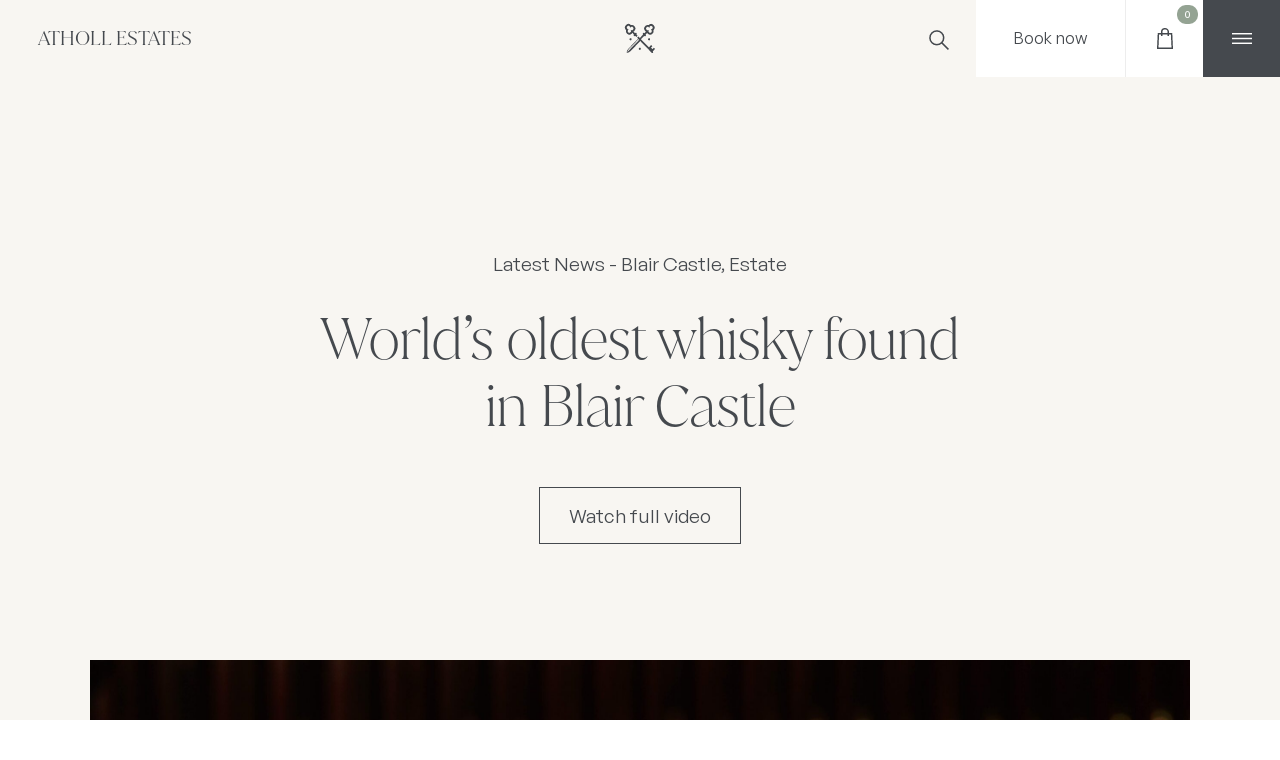

--- FILE ---
content_type: text/html; charset=UTF-8
request_url: https://atholl-estates.co.uk/worlds-oldest-whisky/
body_size: 90845
content:
<!DOCTYPE html>
<!--[if lt IE 7 ]>
<html class="ie ie6" lang="en"> <![endif]-->
<!--[if IE 7 ]>
<html class="ie ie7" lang="en"> <![endif]-->
<!--[if IE 8 ]>
<html class="ie ie8" lang="en"> <![endif]-->
<!--[if (gte IE 9)|!(IE)]><!-->
<html lang="en"> <!--<![endif]-->
<head>
	

<!-- Meta Tags -->
<meta charset="utf-8">
<meta http-equiv="X-UA-Compatible" content="IE=edge">
<meta charset="utf-8">
<meta name="author" content=""/>
<meta name="format-detection" content="telephone=no">
<meta name="viewport" content="width=device-width, initial-scale=1">
<title>World&#039;s oldest whisky found in Blair Castle</title>

<!-- Mobile Specific -->
<link rel="shortcut icon" href=""/>
<link href="https://atholl-estates.co.uk/worlds-oldest-whisky/" rel="canonical">

<meta name='robots' content='index, follow, max-image-preview:large, max-snippet:-1, max-video-preview:-1' />

	<!-- This site is optimized with the Yoast SEO plugin v26.6 - https://yoast.com/wordpress/plugins/seo/ -->
	<meta name="description" content="The world&#039;s oldest scotch whisky, discovered within Blair Castle, is going to auction this November." />
	<link rel="canonical" href="https://atholl-estates.co.uk/worlds-oldest-whisky/" />
	<meta property="og:locale" content="en_US" />
	<meta property="og:type" content="article" />
	<meta property="og:title" content="World&#039;s oldest whisky found in Blair Castle" />
	<meta property="og:description" content="The world&#039;s oldest scotch whisky, discovered within Blair Castle, is going to auction this November." />
	<meta property="og:url" content="https://atholl-estates.co.uk/worlds-oldest-whisky/" />
	<meta property="og:site_name" content="Atholl Estates" />
	<meta property="article:published_time" content="2023-09-27T06:58:35+00:00" />
	<meta property="article:modified_time" content="2023-11-24T19:06:20+00:00" />
	<meta name="author" content="Jess Reid" />
	<meta name="twitter:card" content="summary_large_image" />
	<meta name="twitter:label1" content="Written by" />
	<meta name="twitter:data1" content="Jess Reid" />
	<script type="application/ld+json" class="yoast-schema-graph">{"@context":"https://schema.org","@graph":[{"@type":"WebPage","@id":"https://atholl-estates.co.uk/worlds-oldest-whisky/","url":"https://atholl-estates.co.uk/worlds-oldest-whisky/","name":"World's oldest whisky found in Blair Castle","isPartOf":{"@id":"https://atholl-estates.co.uk/#website"},"datePublished":"2023-09-27T06:58:35+00:00","dateModified":"2023-11-24T19:06:20+00:00","author":{"@id":"https://atholl-estates.co.uk/#/schema/person/6d4f2e17593d2daad5f591f0114a8784"},"description":"The world's oldest scotch whisky, discovered within Blair Castle, is going to auction this November.","breadcrumb":{"@id":"https://atholl-estates.co.uk/worlds-oldest-whisky/#breadcrumb"},"inLanguage":"en-US","potentialAction":[{"@type":"ReadAction","target":["https://atholl-estates.co.uk/worlds-oldest-whisky/"]}]},{"@type":"BreadcrumbList","@id":"https://atholl-estates.co.uk/worlds-oldest-whisky/#breadcrumb","itemListElement":[{"@type":"ListItem","position":1,"name":"Home","item":"https://atholl-estates.co.uk/"},{"@type":"ListItem","position":2,"name":"News","item":"https://atholl-estates.co.uk/news/"},{"@type":"ListItem","position":3,"name":"World&#8217;s oldest whisky found in Blair Castle"}]},{"@type":"WebSite","@id":"https://atholl-estates.co.uk/#website","url":"https://atholl-estates.co.uk/","name":"Atholl Estates","description":"Highland Perthshire Estate - Pitlochry - Perthshire","potentialAction":[{"@type":"SearchAction","target":{"@type":"EntryPoint","urlTemplate":"https://atholl-estates.co.uk/?s={search_term_string}"},"query-input":{"@type":"PropertyValueSpecification","valueRequired":true,"valueName":"search_term_string"}}],"inLanguage":"en-US"},{"@type":"Person","@id":"https://atholl-estates.co.uk/#/schema/person/6d4f2e17593d2daad5f591f0114a8784","name":"Jess Reid","image":{"@type":"ImageObject","inLanguage":"en-US","@id":"https://atholl-estates.co.uk/#/schema/person/image/","url":"https://secure.gravatar.com/avatar/c83564a4b4f495633dcbc1671ecf05478119b28fb6b0d15275f8f732efa1cb75?s=96&d=mm&r=g","contentUrl":"https://secure.gravatar.com/avatar/c83564a4b4f495633dcbc1671ecf05478119b28fb6b0d15275f8f732efa1cb75?s=96&d=mm&r=g","caption":"Jess Reid"},"url":"https://atholl-estates.co.uk/author/jessreid/"}]}</script>
	<!-- / Yoast SEO plugin. -->


<link rel='dns-prefetch' href='//www.google.com' />
<link rel='dns-prefetch' href='//cdn.jsdelivr.net' />
<link rel="alternate" title="oEmbed (JSON)" type="application/json+oembed" href="https://atholl-estates.co.uk/wp-json/oembed/1.0/embed?url=https%3A%2F%2Fatholl-estates.co.uk%2Fworlds-oldest-whisky%2F" />
<link rel="alternate" title="oEmbed (XML)" type="text/xml+oembed" href="https://atholl-estates.co.uk/wp-json/oembed/1.0/embed?url=https%3A%2F%2Fatholl-estates.co.uk%2Fworlds-oldest-whisky%2F&#038;format=xml" />
<style id='wp-img-auto-sizes-contain-inline-css' type='text/css'>
img:is([sizes=auto i],[sizes^="auto," i]){contain-intrinsic-size:3000px 1500px}
/*# sourceURL=wp-img-auto-sizes-contain-inline-css */
</style>
<style id='wp-emoji-styles-inline-css' type='text/css'>

	img.wp-smiley, img.emoji {
		display: inline !important;
		border: none !important;
		box-shadow: none !important;
		height: 1em !important;
		width: 1em !important;
		margin: 0 0.07em !important;
		vertical-align: -0.1em !important;
		background: none !important;
		padding: 0 !important;
	}
/*# sourceURL=wp-emoji-styles-inline-css */
</style>
<style id='wp-block-library-inline-css' type='text/css'>
:root{--wp-block-synced-color:#7a00df;--wp-block-synced-color--rgb:122,0,223;--wp-bound-block-color:var(--wp-block-synced-color);--wp-editor-canvas-background:#ddd;--wp-admin-theme-color:#007cba;--wp-admin-theme-color--rgb:0,124,186;--wp-admin-theme-color-darker-10:#006ba1;--wp-admin-theme-color-darker-10--rgb:0,107,160.5;--wp-admin-theme-color-darker-20:#005a87;--wp-admin-theme-color-darker-20--rgb:0,90,135;--wp-admin-border-width-focus:2px}@media (min-resolution:192dpi){:root{--wp-admin-border-width-focus:1.5px}}.wp-element-button{cursor:pointer}:root .has-very-light-gray-background-color{background-color:#eee}:root .has-very-dark-gray-background-color{background-color:#313131}:root .has-very-light-gray-color{color:#eee}:root .has-very-dark-gray-color{color:#313131}:root .has-vivid-green-cyan-to-vivid-cyan-blue-gradient-background{background:linear-gradient(135deg,#00d084,#0693e3)}:root .has-purple-crush-gradient-background{background:linear-gradient(135deg,#34e2e4,#4721fb 50%,#ab1dfe)}:root .has-hazy-dawn-gradient-background{background:linear-gradient(135deg,#faaca8,#dad0ec)}:root .has-subdued-olive-gradient-background{background:linear-gradient(135deg,#fafae1,#67a671)}:root .has-atomic-cream-gradient-background{background:linear-gradient(135deg,#fdd79a,#004a59)}:root .has-nightshade-gradient-background{background:linear-gradient(135deg,#330968,#31cdcf)}:root .has-midnight-gradient-background{background:linear-gradient(135deg,#020381,#2874fc)}:root{--wp--preset--font-size--normal:16px;--wp--preset--font-size--huge:42px}.has-regular-font-size{font-size:1em}.has-larger-font-size{font-size:2.625em}.has-normal-font-size{font-size:var(--wp--preset--font-size--normal)}.has-huge-font-size{font-size:var(--wp--preset--font-size--huge)}.has-text-align-center{text-align:center}.has-text-align-left{text-align:left}.has-text-align-right{text-align:right}.has-fit-text{white-space:nowrap!important}#end-resizable-editor-section{display:none}.aligncenter{clear:both}.items-justified-left{justify-content:flex-start}.items-justified-center{justify-content:center}.items-justified-right{justify-content:flex-end}.items-justified-space-between{justify-content:space-between}.screen-reader-text{border:0;clip-path:inset(50%);height:1px;margin:-1px;overflow:hidden;padding:0;position:absolute;width:1px;word-wrap:normal!important}.screen-reader-text:focus{background-color:#ddd;clip-path:none;color:#444;display:block;font-size:1em;height:auto;left:5px;line-height:normal;padding:15px 23px 14px;text-decoration:none;top:5px;width:auto;z-index:100000}html :where(.has-border-color){border-style:solid}html :where([style*=border-top-color]){border-top-style:solid}html :where([style*=border-right-color]){border-right-style:solid}html :where([style*=border-bottom-color]){border-bottom-style:solid}html :where([style*=border-left-color]){border-left-style:solid}html :where([style*=border-width]){border-style:solid}html :where([style*=border-top-width]){border-top-style:solid}html :where([style*=border-right-width]){border-right-style:solid}html :where([style*=border-bottom-width]){border-bottom-style:solid}html :where([style*=border-left-width]){border-left-style:solid}html :where(img[class*=wp-image-]){height:auto;max-width:100%}:where(figure){margin:0 0 1em}html :where(.is-position-sticky){--wp-admin--admin-bar--position-offset:var(--wp-admin--admin-bar--height,0px)}@media screen and (max-width:600px){html :where(.is-position-sticky){--wp-admin--admin-bar--position-offset:0px}}

/*# sourceURL=wp-block-library-inline-css */
</style><link rel='stylesheet' id='wc-blocks-style-css' href='https://atholl-estates.co.uk/wp-content/plugins/woocommerce/assets/client/blocks/wc-blocks.css?ver=wc-10.2.3' type='text/css' media='all' />
<style id='global-styles-inline-css' type='text/css'>
:root{--wp--preset--aspect-ratio--square: 1;--wp--preset--aspect-ratio--4-3: 4/3;--wp--preset--aspect-ratio--3-4: 3/4;--wp--preset--aspect-ratio--3-2: 3/2;--wp--preset--aspect-ratio--2-3: 2/3;--wp--preset--aspect-ratio--16-9: 16/9;--wp--preset--aspect-ratio--9-16: 9/16;--wp--preset--color--black: #000000;--wp--preset--color--cyan-bluish-gray: #abb8c3;--wp--preset--color--white: #ffffff;--wp--preset--color--pale-pink: #f78da7;--wp--preset--color--vivid-red: #cf2e2e;--wp--preset--color--luminous-vivid-orange: #ff6900;--wp--preset--color--luminous-vivid-amber: #fcb900;--wp--preset--color--light-green-cyan: #7bdcb5;--wp--preset--color--vivid-green-cyan: #00d084;--wp--preset--color--pale-cyan-blue: #8ed1fc;--wp--preset--color--vivid-cyan-blue: #0693e3;--wp--preset--color--vivid-purple: #9b51e0;--wp--preset--gradient--vivid-cyan-blue-to-vivid-purple: linear-gradient(135deg,rgb(6,147,227) 0%,rgb(155,81,224) 100%);--wp--preset--gradient--light-green-cyan-to-vivid-green-cyan: linear-gradient(135deg,rgb(122,220,180) 0%,rgb(0,208,130) 100%);--wp--preset--gradient--luminous-vivid-amber-to-luminous-vivid-orange: linear-gradient(135deg,rgb(252,185,0) 0%,rgb(255,105,0) 100%);--wp--preset--gradient--luminous-vivid-orange-to-vivid-red: linear-gradient(135deg,rgb(255,105,0) 0%,rgb(207,46,46) 100%);--wp--preset--gradient--very-light-gray-to-cyan-bluish-gray: linear-gradient(135deg,rgb(238,238,238) 0%,rgb(169,184,195) 100%);--wp--preset--gradient--cool-to-warm-spectrum: linear-gradient(135deg,rgb(74,234,220) 0%,rgb(151,120,209) 20%,rgb(207,42,186) 40%,rgb(238,44,130) 60%,rgb(251,105,98) 80%,rgb(254,248,76) 100%);--wp--preset--gradient--blush-light-purple: linear-gradient(135deg,rgb(255,206,236) 0%,rgb(152,150,240) 100%);--wp--preset--gradient--blush-bordeaux: linear-gradient(135deg,rgb(254,205,165) 0%,rgb(254,45,45) 50%,rgb(107,0,62) 100%);--wp--preset--gradient--luminous-dusk: linear-gradient(135deg,rgb(255,203,112) 0%,rgb(199,81,192) 50%,rgb(65,88,208) 100%);--wp--preset--gradient--pale-ocean: linear-gradient(135deg,rgb(255,245,203) 0%,rgb(182,227,212) 50%,rgb(51,167,181) 100%);--wp--preset--gradient--electric-grass: linear-gradient(135deg,rgb(202,248,128) 0%,rgb(113,206,126) 100%);--wp--preset--gradient--midnight: linear-gradient(135deg,rgb(2,3,129) 0%,rgb(40,116,252) 100%);--wp--preset--font-size--small: 13px;--wp--preset--font-size--medium: 20px;--wp--preset--font-size--large: 36px;--wp--preset--font-size--x-large: 42px;--wp--preset--spacing--20: 0.44rem;--wp--preset--spacing--30: 0.67rem;--wp--preset--spacing--40: 1rem;--wp--preset--spacing--50: 1.5rem;--wp--preset--spacing--60: 2.25rem;--wp--preset--spacing--70: 3.38rem;--wp--preset--spacing--80: 5.06rem;--wp--preset--shadow--natural: 6px 6px 9px rgba(0, 0, 0, 0.2);--wp--preset--shadow--deep: 12px 12px 50px rgba(0, 0, 0, 0.4);--wp--preset--shadow--sharp: 6px 6px 0px rgba(0, 0, 0, 0.2);--wp--preset--shadow--outlined: 6px 6px 0px -3px rgb(255, 255, 255), 6px 6px rgb(0, 0, 0);--wp--preset--shadow--crisp: 6px 6px 0px rgb(0, 0, 0);}:where(.is-layout-flex){gap: 0.5em;}:where(.is-layout-grid){gap: 0.5em;}body .is-layout-flex{display: flex;}.is-layout-flex{flex-wrap: wrap;align-items: center;}.is-layout-flex > :is(*, div){margin: 0;}body .is-layout-grid{display: grid;}.is-layout-grid > :is(*, div){margin: 0;}:where(.wp-block-columns.is-layout-flex){gap: 2em;}:where(.wp-block-columns.is-layout-grid){gap: 2em;}:where(.wp-block-post-template.is-layout-flex){gap: 1.25em;}:where(.wp-block-post-template.is-layout-grid){gap: 1.25em;}.has-black-color{color: var(--wp--preset--color--black) !important;}.has-cyan-bluish-gray-color{color: var(--wp--preset--color--cyan-bluish-gray) !important;}.has-white-color{color: var(--wp--preset--color--white) !important;}.has-pale-pink-color{color: var(--wp--preset--color--pale-pink) !important;}.has-vivid-red-color{color: var(--wp--preset--color--vivid-red) !important;}.has-luminous-vivid-orange-color{color: var(--wp--preset--color--luminous-vivid-orange) !important;}.has-luminous-vivid-amber-color{color: var(--wp--preset--color--luminous-vivid-amber) !important;}.has-light-green-cyan-color{color: var(--wp--preset--color--light-green-cyan) !important;}.has-vivid-green-cyan-color{color: var(--wp--preset--color--vivid-green-cyan) !important;}.has-pale-cyan-blue-color{color: var(--wp--preset--color--pale-cyan-blue) !important;}.has-vivid-cyan-blue-color{color: var(--wp--preset--color--vivid-cyan-blue) !important;}.has-vivid-purple-color{color: var(--wp--preset--color--vivid-purple) !important;}.has-black-background-color{background-color: var(--wp--preset--color--black) !important;}.has-cyan-bluish-gray-background-color{background-color: var(--wp--preset--color--cyan-bluish-gray) !important;}.has-white-background-color{background-color: var(--wp--preset--color--white) !important;}.has-pale-pink-background-color{background-color: var(--wp--preset--color--pale-pink) !important;}.has-vivid-red-background-color{background-color: var(--wp--preset--color--vivid-red) !important;}.has-luminous-vivid-orange-background-color{background-color: var(--wp--preset--color--luminous-vivid-orange) !important;}.has-luminous-vivid-amber-background-color{background-color: var(--wp--preset--color--luminous-vivid-amber) !important;}.has-light-green-cyan-background-color{background-color: var(--wp--preset--color--light-green-cyan) !important;}.has-vivid-green-cyan-background-color{background-color: var(--wp--preset--color--vivid-green-cyan) !important;}.has-pale-cyan-blue-background-color{background-color: var(--wp--preset--color--pale-cyan-blue) !important;}.has-vivid-cyan-blue-background-color{background-color: var(--wp--preset--color--vivid-cyan-blue) !important;}.has-vivid-purple-background-color{background-color: var(--wp--preset--color--vivid-purple) !important;}.has-black-border-color{border-color: var(--wp--preset--color--black) !important;}.has-cyan-bluish-gray-border-color{border-color: var(--wp--preset--color--cyan-bluish-gray) !important;}.has-white-border-color{border-color: var(--wp--preset--color--white) !important;}.has-pale-pink-border-color{border-color: var(--wp--preset--color--pale-pink) !important;}.has-vivid-red-border-color{border-color: var(--wp--preset--color--vivid-red) !important;}.has-luminous-vivid-orange-border-color{border-color: var(--wp--preset--color--luminous-vivid-orange) !important;}.has-luminous-vivid-amber-border-color{border-color: var(--wp--preset--color--luminous-vivid-amber) !important;}.has-light-green-cyan-border-color{border-color: var(--wp--preset--color--light-green-cyan) !important;}.has-vivid-green-cyan-border-color{border-color: var(--wp--preset--color--vivid-green-cyan) !important;}.has-pale-cyan-blue-border-color{border-color: var(--wp--preset--color--pale-cyan-blue) !important;}.has-vivid-cyan-blue-border-color{border-color: var(--wp--preset--color--vivid-cyan-blue) !important;}.has-vivid-purple-border-color{border-color: var(--wp--preset--color--vivid-purple) !important;}.has-vivid-cyan-blue-to-vivid-purple-gradient-background{background: var(--wp--preset--gradient--vivid-cyan-blue-to-vivid-purple) !important;}.has-light-green-cyan-to-vivid-green-cyan-gradient-background{background: var(--wp--preset--gradient--light-green-cyan-to-vivid-green-cyan) !important;}.has-luminous-vivid-amber-to-luminous-vivid-orange-gradient-background{background: var(--wp--preset--gradient--luminous-vivid-amber-to-luminous-vivid-orange) !important;}.has-luminous-vivid-orange-to-vivid-red-gradient-background{background: var(--wp--preset--gradient--luminous-vivid-orange-to-vivid-red) !important;}.has-very-light-gray-to-cyan-bluish-gray-gradient-background{background: var(--wp--preset--gradient--very-light-gray-to-cyan-bluish-gray) !important;}.has-cool-to-warm-spectrum-gradient-background{background: var(--wp--preset--gradient--cool-to-warm-spectrum) !important;}.has-blush-light-purple-gradient-background{background: var(--wp--preset--gradient--blush-light-purple) !important;}.has-blush-bordeaux-gradient-background{background: var(--wp--preset--gradient--blush-bordeaux) !important;}.has-luminous-dusk-gradient-background{background: var(--wp--preset--gradient--luminous-dusk) !important;}.has-pale-ocean-gradient-background{background: var(--wp--preset--gradient--pale-ocean) !important;}.has-electric-grass-gradient-background{background: var(--wp--preset--gradient--electric-grass) !important;}.has-midnight-gradient-background{background: var(--wp--preset--gradient--midnight) !important;}.has-small-font-size{font-size: var(--wp--preset--font-size--small) !important;}.has-medium-font-size{font-size: var(--wp--preset--font-size--medium) !important;}.has-large-font-size{font-size: var(--wp--preset--font-size--large) !important;}.has-x-large-font-size{font-size: var(--wp--preset--font-size--x-large) !important;}
/*# sourceURL=global-styles-inline-css */
</style>

<style id='classic-theme-styles-inline-css' type='text/css'>
/*! This file is auto-generated */
.wp-block-button__link{color:#fff;background-color:#32373c;border-radius:9999px;box-shadow:none;text-decoration:none;padding:calc(.667em + 2px) calc(1.333em + 2px);font-size:1.125em}.wp-block-file__button{background:#32373c;color:#fff;text-decoration:none}
/*# sourceURL=/wp-includes/css/classic-themes.min.css */
</style>
<link rel='stylesheet' id='woocommerce-layout-css' href='https://atholl-estates.co.uk/wp-content/plugins/woocommerce/assets/css/woocommerce-layout.css?ver=10.2.3' type='text/css' media='all' />
<link rel='stylesheet' id='woocommerce-smallscreen-css' href='https://atholl-estates.co.uk/wp-content/plugins/woocommerce/assets/css/woocommerce-smallscreen.css?ver=10.2.3' type='text/css' media='only screen and (max-width: 768px)' />
<link rel='stylesheet' id='woocommerce-general-css' href='https://atholl-estates.co.uk/wp-content/plugins/woocommerce/assets/css/woocommerce.css?ver=10.2.3' type='text/css' media='all' />
<style id='woocommerce-inline-inline-css' type='text/css'>
.woocommerce form .form-row .required { visibility: visible; }
/*# sourceURL=woocommerce-inline-inline-css */
</style>
<link rel='stylesheet' id='brands-styles-css' href='https://atholl-estates.co.uk/wp-content/plugins/woocommerce/assets/css/brands.css?ver=10.2.3' type='text/css' media='all' />
<script type="text/javascript" src="https://atholl-estates.co.uk/wp-includes/js/jquery/jquery.min.js?ver=3.7.1" id="jquery-core-js"></script>
<script type="text/javascript" src="https://atholl-estates.co.uk/wp-includes/js/jquery/jquery-migrate.min.js?ver=3.4.1" id="jquery-migrate-js"></script>
<script type="text/javascript" src="https://atholl-estates.co.uk/wp-content/plugins/recaptcha-woo/js/rcfwc.js?ver=1.0" id="rcfwc-js-js" defer="defer" data-wp-strategy="defer"></script>
<script type="text/javascript" src="https://www.google.com/recaptcha/api.js?hl=en_US" id="recaptcha-js" defer="defer" data-wp-strategy="defer"></script>
<script type="text/javascript" src="https://atholl-estates.co.uk/wp-content/plugins/woocommerce/assets/js/jquery-blockui/jquery.blockUI.min.js?ver=2.7.0-wc.10.2.3" id="jquery-blockui-js" defer="defer" data-wp-strategy="defer"></script>
<script type="text/javascript" id="wc-add-to-cart-js-extra">
/* <![CDATA[ */
var wc_add_to_cart_params = {"ajax_url":"/wp-admin/admin-ajax.php","wc_ajax_url":"/?wc-ajax=%%endpoint%%","i18n_view_cart":"View cart","cart_url":"https://atholl-estates.co.uk/cart/","is_cart":"","cart_redirect_after_add":"no"};
//# sourceURL=wc-add-to-cart-js-extra
/* ]]> */
</script>
<script type="text/javascript" src="https://atholl-estates.co.uk/wp-content/plugins/woocommerce/assets/js/frontend/add-to-cart.min.js?ver=10.2.3" id="wc-add-to-cart-js" defer="defer" data-wp-strategy="defer"></script>
<script type="text/javascript" src="https://atholl-estates.co.uk/wp-content/plugins/woocommerce/assets/js/js-cookie/js.cookie.min.js?ver=2.1.4-wc.10.2.3" id="js-cookie-js" defer="defer" data-wp-strategy="defer"></script>
<script type="text/javascript" id="woocommerce-js-extra">
/* <![CDATA[ */
var woocommerce_params = {"ajax_url":"/wp-admin/admin-ajax.php","wc_ajax_url":"/?wc-ajax=%%endpoint%%","i18n_password_show":"Show password","i18n_password_hide":"Hide password"};
//# sourceURL=woocommerce-js-extra
/* ]]> */
</script>
<script type="text/javascript" src="https://atholl-estates.co.uk/wp-content/plugins/woocommerce/assets/js/frontend/woocommerce.min.js?ver=10.2.3" id="woocommerce-js" defer="defer" data-wp-strategy="defer"></script>
<link rel="https://api.w.org/" href="https://atholl-estates.co.uk/wp-json/" /><link rel="alternate" title="JSON" type="application/json" href="https://atholl-estates.co.uk/wp-json/wp/v2/posts/6803" /><link rel="EditURI" type="application/rsd+xml" title="RSD" href="https://atholl-estates.co.uk/xmlrpc.php?rsd" />
<meta name="generator" content="WordPress 6.9" />
<meta name="generator" content="WooCommerce 10.2.3" />
<link rel='shortlink' href='https://atholl-estates.co.uk/?p=6803' />
	<noscript><style>.woocommerce-product-gallery{ opacity: 1 !important; }</style></noscript>
			<style type="text/css" id="wp-custom-css">
			#checking { display: none; }		</style>
		
<!-- Favicon -->
<link rel="icon" type="image/x-icon" href="https://atholl-estates.co.uk/wp-content/themes/atholl_theme/favicon.ico">
<link rel="apple-touch-icon" href="https://atholl-estates.co.uk/wp-content/themes/atholl_theme/assets/img/favicon/apple-touch-icon.png">
<!--<link rel="apple-touch-icon" sizes="72x72" href="https://atholl-estates.co.uk/wp-content/themes/atholl_theme/assets/img/favicon//apple-touch-icon-72x72.png">-->
<link rel="apple-touch-icon" sizes="114x114" href="https://atholl-estates.co.uk/wp-content/themes/atholl_theme/assets/img/favicon/apple-touch-icon-114x114.png">
<link rel="apple-touch-icon" sizes="57x57" href="https://atholl-estates.co.uk/wp-content/themes/atholl_theme/assets/img/favicon/apple-icon-57x57.png">
<link rel="apple-touch-icon" sizes="60x60" href="https://atholl-estates.co.uk/wp-content/themes/atholl_theme/assets/img/favicon/apple-icon-60x60.png">
<link rel="apple-touch-icon" sizes="72x72" href="https://atholl-estates.co.uk/wp-content/themes/atholl_theme/assets/img/favicon/apple-icon-72x72.png">
<link rel="apple-touch-icon" sizes="76x76" href="https://atholl-estates.co.uk/wp-content/themes/atholl_theme/assets/img/favicon/apple-icon-76x76.png">
<link rel="apple-touch-icon" sizes="114x114" href="https://atholl-estates.co.uk/wp-content/themes/atholl_theme/assets/img/favicon/apple-icon-114x114.png">
<link rel="apple-touch-icon" sizes="120x120" href="https://atholl-estates.co.uk/wp-content/themes/atholl_theme/assets/img/favicon/apple-icon-120x120.png">
<link rel="apple-touch-icon" sizes="144x144" href="https://atholl-estates.co.uk/wp-content/themes/atholl_theme/assets/img/favicon/apple-icon-144x144.png">
<link rel="apple-touch-icon" sizes="152x152" href="https://atholl-estates.co.uk/wp-content/themes/atholl_theme/assets/img/favicon/apple-icon-152x152.png">
<link rel="apple-touch-icon" sizes="180x180" href="https://atholl-estates.co.uk/wp-content/themes/atholl_theme/assets/img/favicon/apple-icon-180x180.png">
<link rel="icon" type="image/png" sizes="192x192" href="https://atholl-estates.co.uk/wp-content/themes/atholl_theme/assets/img/favicon/android-icon-192x192.png">
<link rel="icon" type="image/png" sizes="32x32" href="https://atholl-estates.co.uk/wp-content/themes/atholl_theme/assets/img/favicon/favicon-32x32.png">
<link rel="icon" type="image/png" sizes="96x96" href="https://atholl-estates.co.uk/wp-content/themes/atholl_theme/assets/img/favicon/favicon-96x96.png">
<link rel="icon" type="image/png" sizes="16x16" href="https://atholl-estates.co.uk/wp-content/themes/atholl_theme/assets/img/favicon/favicon-16x16.png">

<!-- CSS styles -->
<link href="https://atholl-estates.co.uk/wp-content/themes/atholl_theme/style.css" rel="stylesheet">
<link rel="stylesheet" href="https://fonts.googleapis.com/icon?family=Material+Icons">
<link rel="stylesheet" href="https://unpkg.com/animsition@4.0.2/dist/css/animsition.min.css">
<link rel="stylesheet" href="https://unpkg.com/swiper@7.3.1/swiper-bundle.min.css">
<link rel="stylesheet" href="https://unpkg.com/venobox@2.0.4/dist/venobox.min.css">

<!-- HTML5 Shim and Respond.js IE8 support of HTML5 elements and media queries -->
<!-- WARNING: Respond.js doesn't work if you view the page via file:// -->
<!--[if lt IE 9]>
<script src="https://oss.maxcdn.com/libs/html5shiv/3.7.0/html5shiv.js"></script>
<script src="https://oss.maxcdn.com/libs/respond.js/1.4.2/respond.min.js"></script>
<![endif]-->

<script src="https://bookings.gemapark.co.uk/javascript/gemapark_5_0_s.js?cid=89"></script>

<!-- Google Tag Manager -->
<script>(function(w,d,s,l,i){w[l]=w[l]||[];w[l].push({'gtm.start':
new Date().getTime(),event:'gtm.js'});var f=d.getElementsByTagName(s)[0],
j=d.createElement(s),dl=l!='dataLayer'?'&l='+l:'';j.async=true;j.src=
'https://www.googletagmanager.com/gtm.js?id='+i+dl;f.parentNode.insertBefore(j,f);
})(window,document,'script','dataLayer','GTM-P3NMWWK');</script>
	
	

<!-- Facebook Pixel Code -->
<script>
!function(f,b,e,v,n,t,s)
{if(f.fbq)return;n=f.fbq=function(){n.callMethod?
n.callMethod.apply(n,arguments):n.queue.push(arguments)};
if(!f._fbq)f._fbq=n;n.push=n;n.loaded=!0;n.version='2.0';
n.queue=[];t=b.createElement(e);t.async=!0;
t.src=v;s=b.getElementsByTagName(e)[0];
s.parentNode.insertBefore(t,s)}(window,document,'script',
'https://connect.facebook.net/en_US/fbevents.js');
 fbq('init', '368631538465385'); 
fbq('track', 'PageView');
</script>
<noscript>
 <img height="1" width="1" 
src="https://www.facebook.com/tr?id=368631538465385&ev=PageView
&noscript=1"/>
</noscript>
<!-- End Facebook Pixel Code -->
	

	
<link rel='stylesheet' id='wc-square-cart-checkout-block-css' href='https://atholl-estates.co.uk/wp-content/plugins/woocommerce-square/build/assets/frontend/wc-square-cart-checkout-blocks.css?ver=5.2.0' type='text/css' media='all' />
</head>

<body class="wp-singular post-template-default single single-post postid-6803 single-format-standard wp-theme-atholl_theme theme-atholl_theme woocommerce-no-js">
	
<!-- Google Tag Manager (noscript) -->
<noscript><iframe src="https://www.googletagmanager.com/ns.html?id=GTM-P3NMWWK"
height="0" width="0" style="display:none;visibility:hidden"></iframe></noscript>



<div id="animsition" class="animsition">
	<div class="site-search px-container mike">
		<form class="site-search-container" action="/" method="get">
            <input class="site-search-input" type="search" id="siteSearchInput" name="s" autocomplete="off"
                   value="" placeholder="Search">
            <button aria-label="Search" class="site-search-submit">
                <svg xmlns="http://www.w3.org/2000/svg" width="22.728" height="22.727" viewBox="0 0 22.728 22.727">
                    <g transform="translate(-0.354 -0.354)">
                        <circle cx="6.805" cy="6.805" r="6.805" transform="translate(1.414 11.038) rotate(-45)"
                                fill="none" stroke="#45494E" stroke-width="1.5"/>
                        <path d="M0,0V9.89" transform="translate(15.557 15.557) rotate(-45)" fill="none"
                              stroke="#45494E" stroke-width="1.5"/>
                    </g>
                </svg>
            </button>
        </form>
		<button aria-label="Close search" class="site-search-close"><svg xmlns="http://www.w3.org/2000/svg" width="15.203" height="15.203" viewBox="0 0 15.203 15.203"><g transform="translate(-5.126 -50.381) rotate(45)"><path d="M1776.141,36h20" transform="translate(-1736.141 -4)" fill="none" stroke="#45494E" stroke-width="1.5"/><path d="M1776.141,36h20" transform="translate(86 -1754.141) rotate(90)" fill="none" stroke="#45494E" stroke-width="1.5"/></g></svg></button>
	</div>
	
	<div class="site-menu-mask"></div>
	
	<div class="site-menu">
		<button aria-label="Close menu" class="site-menu-close">
			<svg xmlns="http://www.w3.org/2000/svg" width="15.203" height="15.203" viewBox="0 0 15.203 15.203"><g transform="translate(-5.126 -50.381) rotate(45)"><path d="M1776.141,36h20" transform="translate(-1736.141 -4)" fill="none" stroke="currentColor" stroke-width="1.5"/><path d="M1776.141,36h20" transform="translate(86 -1754.141) rotate(90)" fill="none" stroke="currentColor" stroke-width="1.5"/></g></svg>
		</button>
		<div class="site-menu-image" style="background-image:url('https://atholl-estates.co.uk/wp-content/uploads/2022/02/placeholder-01.jpg');"></div>
		<div class="site-menu-main">
			<div class="site-menu-nav-container">
				<nav class="site-menu-nav"><ul id="menu-primary-menu" class="active-nav-height"><li id="menu-item-1532" class="menu-item menu-item-type-post_type menu-item-object-page menu-item-home menu-item-1532"><a title="Home" href="https://atholl-estates.co.uk/">Home</a></li>
<li id="menu-item-1556" class="site-menu-nav-parent menu-item menu-item-type-custom menu-item-object-custom menu-item-has-children menu-item-1556 site-header-nav-dropdown-item"><a title="Blair Castle &amp; Gardens" href="#" class="site-header-nav-dropdown-toggle">Blair Castle &#038; Gardens <span class="arrow"></span></a>
<ul role="menu">
	<li id="menu-item-2639" class="menu-item menu-item-type-post_type menu-item-object-page menu-item-2639"><a title="Overview" href="https://atholl-estates.co.uk/blair-castle/">Overview</a></li>
	<li id="menu-item-9152" class="menu-item menu-item-type-post_type menu-item-object-page menu-item-9152"><a title="Visitor Information" href="https://atholl-estates.co.uk/blair-castle/visitor-information/">Visitor Information</a></li>
	<li id="menu-item-2646" class="site-menu-nav-parent menu-item menu-item-type-custom menu-item-object-custom menu-item-has-children menu-item-2646 site-header-nav-dropdown-item"><a title="The Castle" href="#">The Castle <span class="arrow"></span></a>
	<ul role="menu">
		<li id="menu-item-1561" class="menu-item menu-item-type-post_type menu-item-object-page menu-item-1561"><a title="Overview" href="https://atholl-estates.co.uk/blair-castle/the-castle/">Overview</a></li>
		<li id="menu-item-3755" class="menu-item menu-item-type-post_type menu-item-object-page menu-item-3755"><a title="History of the Castle" href="https://atholl-estates.co.uk/blair-castle/the-castle/history/">History of the Castle</a></li>
		<li id="menu-item-2643" class="menu-item menu-item-type-post_type menu-item-object-page menu-item-2643"><a title="Blair Castle Gift Shop" href="https://atholl-estates.co.uk/blair-castle/the-castle/gift-shop/">Blair Castle Gift Shop</a></li>
		<li id="menu-item-2645" class="menu-item menu-item-type-post_type menu-item-object-page menu-item-2645"><a title="Inside the Castle" href="https://atholl-estates.co.uk/blair-castle/the-castle/inside-the-castle/">Inside the Castle</a></li>
		<li id="menu-item-3540" class="menu-item menu-item-type-post_type menu-item-object-page menu-item-3540"><a title="Self-Guided Tours" href="https://atholl-estates.co.uk/blair-castle/self-guided-tours/">Self-Guided Tours</a></li>
		<li id="menu-item-1563" class="menu-item menu-item-type-post_type menu-item-object-page menu-item-1563"><a title="Atholl Highlanders" href="https://atholl-estates.co.uk/blair-castle/atholl-highlanders/">Atholl Highlanders</a></li>
		<li id="menu-item-1558" class="menu-item menu-item-type-post_type menu-item-object-page menu-item-1558"><a title="Tullibardine Restaurant" href="https://atholl-estates.co.uk/blair-castle/restaurant/">Tullibardine Restaurant</a></li>
	</ul>
</li>
	<li id="menu-item-2638" class="site-menu-nav-parent menu-item menu-item-type-custom menu-item-object-custom menu-item-has-children menu-item-2638 site-header-nav-dropdown-item"><a title="Exhibitions" href="#">Exhibitions <span class="arrow"></span></a>
	<ul role="menu">
		<li id="menu-item-1557" class="menu-item menu-item-type-post_type menu-item-object-page menu-item-1557"><a title="Overview" href="https://atholl-estates.co.uk/blair-castle/exhibitions/">Overview</a></li>
		<li id="menu-item-9254" class="menu-item menu-item-type-post_type menu-item-object-page menu-item-9254"><a title="Life Below Stairs Exhibition" href="https://atholl-estates.co.uk/blair-castle/exhibitions/life-below-stairs/">Life Below Stairs Exhibition</a></li>
		<li id="menu-item-7325" class="menu-item menu-item-type-post_type menu-item-object-page menu-item-7325"><a title="Blair Castle Whisky Exhibition" href="https://atholl-estates.co.uk/blair-castle/exhibitions/whisky/">Blair Castle Whisky Exhibition</a></li>
		<li id="menu-item-2640" class="menu-item menu-item-type-post_type menu-item-object-page menu-item-2640"><a title="Duchess Kitty Exhibition" href="https://atholl-estates.co.uk/blair-castle/exhibitions/duchess-kitty-exhibition/">Duchess Kitty Exhibition</a></li>
		<li id="menu-item-2641" class="menu-item menu-item-type-post_type menu-item-object-page menu-item-2641"><a title="A Family Divided – The Atholls and The Jacobite Risings" href="https://atholl-estates.co.uk/blair-castle/exhibitions/a-family-divided-the-atholls-and-the-jacobite-risings/">A Family Divided – The Atholls and The Jacobite Risings</a></li>
	</ul>
</li>
	<li id="menu-item-1560" class="menu-item menu-item-type-post_type menu-item-object-page menu-item-1560"><a title="The Gardens &#038; Grounds" href="https://atholl-estates.co.uk/blair-castle/gardens/">The Gardens &#038; Grounds</a></li>
	<li id="menu-item-9150" class="menu-item menu-item-type-post_type menu-item-object-page menu-item-9150"><a title="Families and Children Visiting Blair Castle" href="https://atholl-estates.co.uk/blair-castle/families-visiting-blair-castle/">Families and Children Visiting Blair Castle</a></li>
	<li id="menu-item-9413" class="menu-item menu-item-type-post_type menu-item-object-page menu-item-9413"><a title="Groups &#038; Tours" href="https://atholl-estates.co.uk/blair-castle/private-groups-tours/">Groups &#038; Tours</a></li>
</ul>
</li>
<li id="menu-item-1552" class="site-menu-nav-parent menu-item menu-item-type-custom menu-item-object-custom menu-item-has-children menu-item-1552 site-header-nav-dropdown-item"><a title="Stay with Us" href="#" class="site-header-nav-dropdown-toggle">Stay with Us <span class="arrow"></span></a>
<ul role="menu">
	<li id="menu-item-2701" class="menu-item menu-item-type-post_type menu-item-object-page menu-item-2701"><a title="All Accommodation" href="https://atholl-estates.co.uk/stay-with-us/">All Accommodation</a></li>
	<li id="menu-item-2652" class="site-menu-nav-parent menu-item menu-item-type-custom menu-item-object-custom menu-item-has-children menu-item-2652 site-header-nav-dropdown-item"><a title="Blair Castle Caravan Park" href="#">Blair Castle Caravan Park <span class="arrow"></span></a>
	<ul role="menu">
		<li id="menu-item-1553" class="menu-item menu-item-type-post_type menu-item-object-page menu-item-1553"><a title="All Accommodation" href="https://atholl-estates.co.uk/stay-with-us/caravan-park/">All Accommodation</a></li>
		<li id="menu-item-2667" class="menu-item menu-item-type-post_type menu-item-object-page menu-item-2667"><a title="Facilities" href="https://atholl-estates.co.uk/stay-with-us/caravan-park/facilties/">Facilities</a></li>
		<li id="menu-item-9931" class="menu-item menu-item-type-post_type menu-item-object-page menu-item-9931"><a title="Buy Your Own Holiday Home" href="https://atholl-estates.co.uk/stay-with-us/caravan-park/buy-your-own-holiday-home/">Buy Your Own Holiday Home</a></li>
		<li id="menu-item-8629" class="menu-item menu-item-type-post_type menu-item-object-page menu-item-8629"><a title="Special Offers" href="https://atholl-estates.co.uk/stay-with-us/last-minute-stays/">Special Offers</a></li>
	</ul>
</li>
	<li id="menu-item-8295" class="menu-item menu-item-type-post_type menu-item-object-page menu-item-8295"><a title="Highland Lodges &amp; Shepherd Huts" href="https://atholl-estates.co.uk/stay-with-us/highland-lodges/">Highland Lodges &#038; Shepherd Huts</a></li>
	<li id="menu-item-8296" class="menu-item menu-item-type-post_type menu-item-object-page menu-item-8296"><a title="Glen Glack Cabins, Dunkeld" href="https://atholl-estates.co.uk/stay-with-us/glen-glack-cabins-dunkeld/">Glen Glack Cabins, Dunkeld</a></li>
	<li id="menu-item-10202" class="menu-item menu-item-type-post_type menu-item-object-page menu-item-10202"><a title="Seasonal Stays &#038; Special Offers" href="https://atholl-estates.co.uk/stay-with-us/seasonal-stays-special-offers/">Seasonal Stays &#038; Special Offers</a></li>
</ul>
</li>
<li id="menu-item-1540" class="menu-item menu-item-type-post_type menu-item-object-page menu-item-1540"><a title="What&#039;s On" href="https://atholl-estates.co.uk/events/">What&#8217;s On</a></li>
 <li class="site-menu-nav-break"></li>
<li id="menu-item-1534" class="site-menu-nav-parent menu-item menu-item-type-custom menu-item-object-custom menu-item-has-children menu-item-1534 site-header-nav-dropdown-item"><a title="Our Estate &amp; Activities" href="#" class="site-header-nav-dropdown-toggle">Our Estate &#038; Activities <span class="arrow"></span></a>
<ul role="menu">
	<li id="menu-item-1533" class="menu-item menu-item-type-post_type menu-item-object-page menu-item-1533"><a title="Overview" href="https://atholl-estates.co.uk/estate/">Overview</a></li>
	<li id="menu-item-1922" class="site-menu-nav-parent menu-item menu-item-type-custom menu-item-object-custom menu-item-has-children menu-item-1922 site-header-nav-dropdown-item"><a title="About us" href="#">About us <span class="arrow"></span></a>
	<ul role="menu">
		<li id="menu-item-1535" class="menu-item menu-item-type-post_type menu-item-object-page menu-item-1535"><a title="Overview" href="https://atholl-estates.co.uk/estate/about/">Overview</a></li>
		<li id="menu-item-9468" class="menu-item menu-item-type-post_type menu-item-object-page menu-item-9468"><a title="Life on Atholl Estates" href="https://atholl-estates.co.uk/careers-on-atholl-estates/life-on-atholl-estates/">Life on Atholl Estates</a></li>
		<li id="menu-item-2631" class="menu-item menu-item-type-post_type menu-item-object-page menu-item-2631"><a title="Energy" href="https://atholl-estates.co.uk/estate/about/energy/">Energy</a></li>
		<li id="menu-item-2633" class="menu-item menu-item-type-post_type menu-item-object-page menu-item-2633"><a title="Property" href="https://atholl-estates.co.uk/estate/about/property-maintenance/">Property</a></li>
		<li id="menu-item-2635" class="menu-item menu-item-type-post_type menu-item-object-page menu-item-2635"><a title="Moorland Management" href="https://atholl-estates.co.uk/estate/about/moorland-management/">Moorland Management</a></li>
		<li id="menu-item-1925" class="menu-item menu-item-type-post_type menu-item-object-page menu-item-1925"><a title="Forestry" href="https://atholl-estates.co.uk/estate/about/forestry/">Forestry</a></li>
		<li id="menu-item-5812" class="menu-item menu-item-type-post_type menu-item-object-page menu-item-5812"><a title="Farming" href="https://atholl-estates.co.uk/estate/about/farming/">Farming</a></li>
		<li id="menu-item-1926" class="menu-item menu-item-type-post_type menu-item-object-page menu-item-1926"><a title="Press" href="https://atholl-estates.co.uk/estate/about/press/">Press</a></li>
		<li id="menu-item-1928" class="menu-item menu-item-type-post_type menu-item-object-page menu-item-1928"><a title="Careers" href="https://atholl-estates.co.uk/careers-on-atholl-estates/careers/">Careers</a></li>
	</ul>
</li>
	<li id="menu-item-1923" class="site-menu-nav-parent menu-item menu-item-type-custom menu-item-object-custom menu-item-has-children menu-item-1923 site-header-nav-dropdown-item"><a title="Sustainability" href="#">Sustainability <span class="arrow"></span></a>
	<ul role="menu">
		<li id="menu-item-1536" class="menu-item menu-item-type-post_type menu-item-object-page menu-item-1536"><a title="Overview" href="https://atholl-estates.co.uk/estate/sustainability/">Overview</a></li>
		<li id="menu-item-1930" class="menu-item menu-item-type-post_type menu-item-object-page menu-item-1930"><a title="Biodiversity" href="https://atholl-estates.co.uk/estate/sustainability/biodiversity/">Biodiversity</a></li>
		<li id="menu-item-1931" class="menu-item menu-item-type-post_type menu-item-object-page menu-item-1931"><a title="Renewable energy" href="https://atholl-estates.co.uk/estate/sustainability/renewable-energy/">Renewable energy</a></li>
		<li id="menu-item-1932" class="menu-item menu-item-type-post_type menu-item-object-page menu-item-1932"><a title="Natural Capital" href="https://atholl-estates.co.uk/estate/sustainability/wellbeing/">Natural Capital</a></li>
		<li id="menu-item-1933" class="menu-item menu-item-type-post_type menu-item-object-page menu-item-1933"><a title="Carbon Sequestration" href="https://atholl-estates.co.uk/estate/sustainability/carbon/">Carbon Sequestration</a></li>
	</ul>
</li>
	<li id="menu-item-1543" class="site-menu-nav-parent menu-item menu-item-type-custom menu-item-object-custom menu-item-has-children menu-item-1543 site-header-nav-dropdown-item"><a title="Activities" href="#">Activities <span class="arrow"></span></a>
	<ul role="menu">
		<li id="menu-item-2703" class="menu-item menu-item-type-post_type menu-item-object-page menu-item-2703"><a title="Overview" href="https://atholl-estates.co.uk/activities/">Overview</a></li>
		<li id="menu-item-2699" class="menu-item menu-item-type-post_type menu-item-object-page menu-item-2699"><a title="Guidance for Public Access" href="https://atholl-estates.co.uk/activities/guidance-for-public-access/">Guidance for Public Access</a></li>
		<li id="menu-item-3765" class="site-menu-nav-parent menu-item menu-item-type-custom menu-item-object-custom menu-item-has-children menu-item-3765 site-header-nav-dropdown-item"><a title="Estate activities" href="#">Estate activities <span class="arrow"></span></a>
		<ul role="menu">
			<li id="menu-item-1545" class="menu-item menu-item-type-post_type menu-item-object-page menu-item-1545"><a title="Overview" href="https://atholl-estates.co.uk/activities/estate-activities/">Overview</a></li>
			<li id="menu-item-3767" class="menu-item menu-item-type-post_type menu-item-object-page menu-item-3767"><a title="Country Sports" href="https://atholl-estates.co.uk/activities/country-sports/">Country Sports</a></li>
			<li id="menu-item-8027" class="menu-item menu-item-type-post_type menu-item-object-page menu-item-8027"><a title="Foraging Walks" href="https://atholl-estates.co.uk/activities/estate-activities/foraging/">Foraging Walks</a></li>
		</ul>
</li>
		<li id="menu-item-2693" class="site-menu-nav-parent menu-item menu-item-type-custom menu-item-object-custom menu-item-has-children menu-item-2693 site-header-nav-dropdown-item"><a title="Country sports" href="#">Country sports <span class="arrow"></span></a>
		<ul role="menu">
			<li id="menu-item-1546" class="menu-item menu-item-type-post_type menu-item-object-page menu-item-1546"><a title="Overview" href="https://atholl-estates.co.uk/activities/country-sports/">Overview</a></li>
			<li id="menu-item-2713" class="menu-item menu-item-type-post_type menu-item-object-page menu-item-2713"><a title="Sporting Lets" href="https://atholl-estates.co.uk/activities/country-sports/sporting-lets/">Sporting Lets</a></li>
			<li id="menu-item-2714" class="menu-item menu-item-type-post_type menu-item-object-page menu-item-2714"><a title="Shooting" href="https://atholl-estates.co.uk/activities/country-sports/shooting/">Shooting</a></li>
			<li id="menu-item-2715" class="menu-item menu-item-type-post_type menu-item-object-page menu-item-2715"><a title="Stalking" href="https://atholl-estates.co.uk/activities/country-sports/stalking/">Stalking</a></li>
			<li id="menu-item-5574" class="menu-item menu-item-type-post_type menu-item-object-page menu-item-5574"><a title="Fishing" href="https://atholl-estates.co.uk/activities/country-sports/fishing/">Fishing</a></li>
		</ul>
</li>
		<li id="menu-item-1547" class="menu-item menu-item-type-post_type menu-item-object-page menu-item-1547"><a title="Walking" href="https://atholl-estates.co.uk/activities/walking/">Walking</a></li>
		<li id="menu-item-1548" class="menu-item menu-item-type-post_type menu-item-object-page menu-item-1548"><a title="Cycling" href="https://atholl-estates.co.uk/activities/cycling/">Cycling</a></li>
	</ul>
</li>
	<li id="menu-item-2695" class="site-menu-nav-parent menu-item menu-item-type-custom menu-item-object-custom menu-item-has-children menu-item-2695 site-header-nav-dropdown-item"><a title="Ranger service" href="#">Ranger service <span class="arrow"></span></a>
	<ul role="menu">
		<li id="menu-item-1544" class="menu-item menu-item-type-post_type menu-item-object-page menu-item-1544"><a title="Overview" href="https://atholl-estates.co.uk/activities/ranger-service/">Overview</a></li>
		<li id="menu-item-2704" class="menu-item menu-item-type-post_type menu-item-object-page menu-item-2704"><a title="Guided Walks &#038; Events" href="https://atholl-estates.co.uk/activities/ranger-service/guided-walks-and-countryside-events/">Guided Walks &#038; Events</a></li>
		<li id="menu-item-2705" class="menu-item menu-item-type-post_type menu-item-object-page menu-item-2705"><a title="Volunteering" href="https://atholl-estates.co.uk/activities/ranger-service/volunteering/">Volunteering</a></li>
		<li id="menu-item-2706" class="menu-item menu-item-type-post_type menu-item-object-page menu-item-2706"><a title="Meet our Ranger" href="https://atholl-estates.co.uk/activities/ranger-service/meet-our-ranger/">Meet our Ranger</a></li>
		<li id="menu-item-2707" class="menu-item menu-item-type-post_type menu-item-object-page menu-item-2707"><a title="Maps" href="https://atholl-estates.co.uk/activities/ranger-service/maps/">Maps</a></li>
		<li id="menu-item-2708" class="menu-item menu-item-type-post_type menu-item-object-page menu-item-2708"><a title="Education" href="https://atholl-estates.co.uk/activities/ranger-service/education/">Education</a></li>
	</ul>
</li>
	<li id="menu-item-1537" class="menu-item menu-item-type-post_type menu-item-object-page menu-item-1537"><a title="Estate History" href="https://atholl-estates.co.uk/estate/history/">Estate History</a></li>
	<li id="menu-item-3979" class="menu-item menu-item-type-post_type menu-item-object-page menu-item-3979"><a title="Ranger service" href="https://atholl-estates.co.uk/activities/ranger-service/">Ranger service</a></li>
	<li id="menu-item-1538" class="menu-item menu-item-type-post_type menu-item-object-page menu-item-1538"><a title="Property" href="https://atholl-estates.co.uk/estate/property/">Property</a></li>
</ul>
</li>
<li id="menu-item-1549" class="site-menu-nav-parent menu-item menu-item-type-custom menu-item-object-custom menu-item-has-children menu-item-1549 site-header-nav-dropdown-item"><a title="Weddings &amp; Private Events" href="#" class="site-header-nav-dropdown-toggle">Weddings &#038; Private Events <span class="arrow"></span></a>
<ul role="menu">
	<li id="menu-item-8596" class="menu-item menu-item-type-post_type menu-item-object-page menu-item-8596"><a title="Weddings" href="https://atholl-estates.co.uk/weddings-private-events/weddings/">Weddings</a></li>
	<li id="menu-item-10442" class="menu-item menu-item-type-post_type menu-item-object-page menu-item-10442"><a title="Private Events" href="https://atholl-estates.co.uk/weddings-private-events/private-events/">Private Events</a></li>
</ul>
</li>
<li id="menu-item-4854" class="menu-item menu-item-type-post_type menu-item-object-page menu-item-4854"><a title="Online Shop" href="https://atholl-estates.co.uk/shop/">Online Shop</a></li>
<li id="menu-item-9153" class="menu-item menu-item-type-post_type menu-item-object-page menu-item-9153"><a title="Contact us" href="https://atholl-estates.co.uk/contact/">Contact us</a></li>
<li id="menu-item-2692" class="site-menu-nav-parent menu-item menu-item-type-custom menu-item-object-custom menu-item-has-children menu-item-2692 site-header-nav-dropdown-item"><a title="More" href="#" class="site-header-nav-dropdown-toggle">More <span class="arrow"></span></a>
<ul role="menu">
	<li id="menu-item-1542" class="menu-item menu-item-type-post_type menu-item-object-page menu-item-1542"><a title="Contact Us" href="https://atholl-estates.co.uk/contact/">Contact Us</a></li>
	<li id="menu-item-9466" class="menu-item menu-item-type-post_type menu-item-object-page menu-item-9466"><a title="Careers on Atholl Estates" href="https://atholl-estates.co.uk/careers-on-atholl-estates/">Careers on Atholl Estates</a></li>
	<li id="menu-item-1539" class="menu-item menu-item-type-post_type menu-item-object-page menu-item-1539 active"><a title="News" href="https://atholl-estates.co.uk/news/">News</a></li>
	<li id="menu-item-2698" class="menu-item menu-item-type-post_type menu-item-object-page menu-item-2698"><a title="Frequently Asked Questions" href="https://atholl-estates.co.uk/contact/faq/">Frequently Asked Questions</a></li>
</ul>
</li>
</ul></nav>			</div>
			<div class="site-menu-footer px-container">
				<ul class="site-menu-contacts">
                    <li>
                        <a aria-label="Telephone" href="tel:01796481355">
							01796 481 355						</a>
                    </li>
                    <li>
                        <a aria-label="Email" href="mailto:enquiries@atholl-estates.co.uk">enquiries@atholl-estates.co.uk</a>
                    </li>
                </ul>
				<a aria-label="Atholl Estates" class="site-menu-logo" href="/">
					<svg xmlns="http://www.w3.org/2000/svg" width="29.863" height="28" viewBox="0 0 29.863 28"><path d="M305.942,95.761,304.886,94.7a.108.108,0,0,0-.152,0l-1.276,1.275-1.394-1.394,1.275-1.275a.108.108,0,0,0,0-.152L302.283,92.1a.11.11,0,0,0-.077-.031.109.109,0,0,0-.076.031L299.9,94.336l-7.856-7.855,3.244-3.244.021.021a.97.97,0,1,0,1.371-1.371l-.021-.022,1.533-1.533.02.034a3.263,3.263,0,0,0,.511.668,3.438,3.438,0,0,0,5.76-3.305l0-.017.012-.012a3.446,3.446,0,0,0-4.875-4.872l-.013.013-.017,0a3.578,3.578,0,0,0-.9-.115,3.384,3.384,0,0,0-2.408,1,3.451,3.451,0,0,0,0,4.874,3.319,3.319,0,0,0,.673.515l.035.02-1.539,1.529-.022-.021a.97.97,0,1,0-1.371,1.371l.022.021-3.244,3.244-1.4-1.4a.108.108,0,0,0-.152,0l-1.057,1.056a.109.109,0,0,0-.031.076.107.107,0,0,0,.031.075l.893.893L279.4,95.683a5.215,5.215,0,0,0-1.635,3.627.271.271,0,0,0,.288.249,5.287,5.287,0,0,0,3.587-1.637l9.713-9.713,11.3,11.3a.854.854,0,0,0,1.208-1.208l-.15-.151,2.233-2.233A.107.107,0,0,0,305.942,95.761Zm-8.4-20.783a1.667,1.667,0,0,1,2.356,0,1.315,1.315,0,0,1,.254.358c.017.034.076.048.126.048a.21.21,0,0,0,.05-.005.107.107,0,0,0,.078-.106,1.629,1.629,0,0,1,.472-1.19,1.665,1.665,0,1,1,2.355,2.355,1.63,1.63,0,0,1-1.181.471h-.008c-.049,0-.106.08-.12.128a.107.107,0,0,0,.053.123,1.516,1.516,0,0,1,.362.259,1.666,1.666,0,1,1-2.609.332.107.107,0,0,0-.016-.131L299.7,77.6a.109.109,0,0,0-.077-.032.11.11,0,0,0-.055.015,1.664,1.664,0,0,1-2.025-2.609ZM278.513,98.73a.816.816,0,0,1-.079.066.177.177,0,0,1,0-.068,4.982,4.982,0,0,1,1.4-2.612l9.718-9.718.645.645Zm-.5-17.759a3.454,3.454,0,0,0,4.875,0,3.332,3.332,0,0,0,.514-.674l.02-.035,1.529,1.54-.021.021A.97.97,0,0,0,286.3,83.2l.021-.022,1,1a.108.108,0,0,0,.152,0l1.057-1.056a.108.108,0,0,0,0-.151l-1-1.006.021-.021a.97.97,0,1,0-1.372-1.371l-.022.022-1.532-1.533.034-.021a3.3,3.3,0,0,0,.668-.511,3.451,3.451,0,0,0,0-4.874,3.39,3.39,0,0,0-2.413-1,3.59,3.59,0,0,0-.893.114l-.018,0-.012-.012a3.446,3.446,0,0,0-4.871,4.876l.012.012,0,.017A3.414,3.414,0,0,0,278.011,80.971Zm.367-6.95a1.665,1.665,0,0,1,2.353,0,1.626,1.626,0,0,1,.472,1.192c0,.049.077.105.124.118a.1.1,0,0,0,.03,0,.107.107,0,0,0,.095-.057,1.428,1.428,0,0,1,.262-.363,1.664,1.664,0,0,1,2.353,0,1.664,1.664,0,0,1-2.023,2.609.077.077,0,0,0-.042-.01.164.164,0,0,0-.107.045.108.108,0,0,0-.015.13,1.664,1.664,0,1,1-2.609-.331,1.3,1.3,0,0,1,.357-.255.106.106,0,0,0,.057-.124l-.014-.052c-.013-.047-.088-.078-.137-.078a1.622,1.622,0,0,1-1.157-.472,1.664,1.664,0,0,1,0-2.355Zm3.259,11.386a1.055,1.055,0,1,1-.8.363A1.051,1.051,0,0,1,281.637,85.408Zm18.44,0a1.054,1.054,0,1,1-.746.309A1.052,1.052,0,0,1,300.076,85.408ZM291.6,94.937a1.056,1.056,0,0,1-1.494,1.493,1.056,1.056,0,0,1,1.494-1.493Z" transform="translate(-276.11 -71.754)" fill="currentColor"/></svg>
				</a>
			</div>
			            		                <div class="site-menu-book">
	                    <a class="btn btn-white" href="https://atholl-estates.co.uk/book-your-atholl-experience/">Book now</a>
	                </div>
	            	                        		</div>
	</div>
	
	<header class="site-header site-header-inverted ">
		<div class="site-header-left">
			<div>
				<button class="site-menu-toggle">
					<svg xmlns="http://www.w3.org/2000/svg" width="20" height="11.5" viewBox="0 0 20 11.5"><g transform="translate(-1324 -26.25)"><path vector-effect="non-scaling-stroke" d="M1776.141,36h20" transform="translate(-452.14 -4)" fill="none" stroke="currentColor" stroke-width="1.5"/><path vector-effect="non-scaling-stroke" d="M1776.141,36h20" transform="translate(-452.14 -9)" fill="none" stroke="currentColor" stroke-width="1.5"/><path vector-effect="non-scaling-stroke" d="M1776.141,36h20" transform="translate(-452.14 1)" fill="none" stroke="currentColor" stroke-width="1.5"/></g></svg>
				</button>
				<a class="site-header-logotype" href="/">Atholl Estates</a>
			</div>
		</div>
		<div class="site-header-center">
			<a aria-label="Atholl Estates" class="site-header-logomark" href="/">
				<svg class="logo-mark" xmlns="http://www.w3.org/2000/svg" width="29.863" height="28" viewBox="0 0 29.863 28"><path d="M305.942,95.761,304.886,94.7a.108.108,0,0,0-.152,0l-1.276,1.275-1.394-1.394,1.275-1.275a.108.108,0,0,0,0-.152L302.283,92.1a.11.11,0,0,0-.077-.031.109.109,0,0,0-.076.031L299.9,94.336l-7.856-7.855,3.244-3.244.021.021a.97.97,0,1,0,1.371-1.371l-.021-.022,1.533-1.533.02.034a3.263,3.263,0,0,0,.511.668,3.438,3.438,0,0,0,5.76-3.305l0-.017.012-.012a3.446,3.446,0,0,0-4.875-4.872l-.013.013-.017,0a3.578,3.578,0,0,0-.9-.115,3.384,3.384,0,0,0-2.408,1,3.451,3.451,0,0,0,0,4.874,3.319,3.319,0,0,0,.673.515l.035.02-1.539,1.529-.022-.021a.97.97,0,1,0-1.371,1.371l.022.021-3.244,3.244-1.4-1.4a.108.108,0,0,0-.152,0l-1.057,1.056a.109.109,0,0,0-.031.076.107.107,0,0,0,.031.075l.893.893L279.4,95.683a5.215,5.215,0,0,0-1.635,3.627.271.271,0,0,0,.288.249,5.287,5.287,0,0,0,3.587-1.637l9.713-9.713,11.3,11.3a.854.854,0,0,0,1.208-1.208l-.15-.151,2.233-2.233A.107.107,0,0,0,305.942,95.761Zm-8.4-20.783a1.667,1.667,0,0,1,2.356,0,1.315,1.315,0,0,1,.254.358c.017.034.076.048.126.048a.21.21,0,0,0,.05-.005.107.107,0,0,0,.078-.106,1.629,1.629,0,0,1,.472-1.19,1.665,1.665,0,1,1,2.355,2.355,1.63,1.63,0,0,1-1.181.471h-.008c-.049,0-.106.08-.12.128a.107.107,0,0,0,.053.123,1.516,1.516,0,0,1,.362.259,1.666,1.666,0,1,1-2.609.332.107.107,0,0,0-.016-.131L299.7,77.6a.109.109,0,0,0-.077-.032.11.11,0,0,0-.055.015,1.664,1.664,0,0,1-2.025-2.609ZM278.513,98.73a.816.816,0,0,1-.079.066.177.177,0,0,1,0-.068,4.982,4.982,0,0,1,1.4-2.612l9.718-9.718.645.645Zm-.5-17.759a3.454,3.454,0,0,0,4.875,0,3.332,3.332,0,0,0,.514-.674l.02-.035,1.529,1.54-.021.021A.97.97,0,0,0,286.3,83.2l.021-.022,1,1a.108.108,0,0,0,.152,0l1.057-1.056a.108.108,0,0,0,0-.151l-1-1.006.021-.021a.97.97,0,1,0-1.372-1.371l-.022.022-1.532-1.533.034-.021a3.3,3.3,0,0,0,.668-.511,3.451,3.451,0,0,0,0-4.874,3.39,3.39,0,0,0-2.413-1,3.59,3.59,0,0,0-.893.114l-.018,0-.012-.012a3.446,3.446,0,0,0-4.871,4.876l.012.012,0,.017A3.414,3.414,0,0,0,278.011,80.971Zm.367-6.95a1.665,1.665,0,0,1,2.353,0,1.626,1.626,0,0,1,.472,1.192c0,.049.077.105.124.118a.1.1,0,0,0,.03,0,.107.107,0,0,0,.095-.057,1.428,1.428,0,0,1,.262-.363,1.664,1.664,0,0,1,2.353,0,1.664,1.664,0,0,1-2.023,2.609.077.077,0,0,0-.042-.01.164.164,0,0,0-.107.045.108.108,0,0,0-.015.13,1.664,1.664,0,1,1-2.609-.331,1.3,1.3,0,0,1,.357-.255.106.106,0,0,0,.057-.124l-.014-.052c-.013-.047-.088-.078-.137-.078a1.622,1.622,0,0,1-1.157-.472,1.664,1.664,0,0,1,0-2.355Zm3.259,11.386a1.055,1.055,0,1,1-.8.363A1.051,1.051,0,0,1,281.637,85.408Zm18.44,0a1.054,1.054,0,1,1-.746.309A1.052,1.052,0,0,1,300.076,85.408ZM291.6,94.937a1.056,1.056,0,0,1-1.494,1.493,1.056,1.056,0,0,1,1.494-1.493Z" transform="translate(-276.11 -71.754)" fill="currentColor"/></svg>
				<svg class="logo-full" xmlns="http://www.w3.org/2000/svg" width="124.887" height="80" viewBox="0 0 124.887 80"><g transform="translate(-60.007 -89.381)"><path d="M155.279,120.987l-1.39-1.391a.143.143,0,0,0-.2,0l-1.679,1.678-1.835-1.835,1.679-1.679a.142.142,0,0,0,.04-.1.141.141,0,0,0-.04-.1l-1.391-1.39a.14.14,0,0,0-.2,0l-2.939,2.939L136.98,108.768l4.271-4.27.028.029a1.277,1.277,0,0,0,1.805-1.806l-.028-.028,2.018-2.019.026.045a4.341,4.341,0,0,0,.674.879,4.525,4.525,0,0,0,7.583-4.351l-.006-.024.016-.015a4.537,4.537,0,0,0-6.417-6.414l-.017.017-.022-.006a4.75,4.75,0,0,0-1.18-.151,4.458,4.458,0,0,0-3.171,1.314,4.543,4.543,0,0,0,0,6.417,4.324,4.324,0,0,0,.886.679l.045.027-2.026,2.013-.029-.029a1.276,1.276,0,1,0-1.8,1.805l.028.029-4.27,4.27-1.845-1.846a.143.143,0,0,0-.2,0l-1.391,1.391a.138.138,0,0,0-.041.1.141.141,0,0,0,.041.1l1.176,1.175-12.788,12.787a6.87,6.87,0,0,0-2.153,4.776.357.357,0,0,0,.38.328,6.957,6.957,0,0,0,4.722-2.156l12.787-12.787,14.871,14.87a1.124,1.124,0,0,0,1.589-1.591l-.2-.2,2.939-2.939A.143.143,0,0,0,155.279,120.987Zm-11.063-27.36a2.194,2.194,0,0,1,3.1,0,1.708,1.708,0,0,1,.334.471c.023.045.1.064.167.064a.245.245,0,0,0,.066-.008.142.142,0,0,0,.1-.138,2.138,2.138,0,0,1,.621-1.566,2.192,2.192,0,0,1,3.1,3.1,2.148,2.148,0,0,1-1.554.62h-.01c-.065,0-.14.1-.157.168a.141.141,0,0,0,.07.162,1.949,1.949,0,0,1,.476.342,2.192,2.192,0,1,1-3.435.437.141.141,0,0,0-.021-.173l-.022-.022a.143.143,0,0,0-.172-.022,2.191,2.191,0,0,1-2.667-3.434ZM119.168,124.9a1.1,1.1,0,0,1-.1.087.251.251,0,0,1,0-.09,6.563,6.563,0,0,1,1.844-3.438l12.794-12.794.849.849Zm-.662-23.38a4.548,4.548,0,0,0,6.419,0,4.364,4.364,0,0,0,.676-.887l.027-.046,2.012,2.028-.028.028a1.277,1.277,0,0,0,1.807,1.806l.028-.029,1.323,1.323a.142.142,0,0,0,.2,0l1.391-1.39a.141.141,0,0,0,0-.2l-1.323-1.325.028-.028a1.276,1.276,0,1,0-1.805-1.8l-.028.028L127.215,99l.045-.027a4.316,4.316,0,0,0,.879-.673,4.524,4.524,0,0,0-3.176-7.732,4.729,4.729,0,0,0-1.176.149l-.024.006-.015-.016a4.537,4.537,0,0,0-6.413,6.419l.016.016-.005.022A4.5,4.5,0,0,0,118.507,101.515Zm.484-9.149a2.191,2.191,0,0,1,3.1,0,2.138,2.138,0,0,1,.621,1.569c0,.063.1.138.164.155a.136.136,0,0,0,.039.005.14.14,0,0,0,.125-.075,1.909,1.909,0,0,1,.345-.478,2.19,2.19,0,1,1,.436,3.435.112.112,0,0,0-.056-.014.215.215,0,0,0-.14.06.141.141,0,0,0-.021.17,2.19,2.19,0,1,1-3.435-.436,1.7,1.7,0,0,1,.471-.335.141.141,0,0,0,.075-.164l-.018-.07c-.017-.062-.116-.1-.18-.1a2.134,2.134,0,0,1-1.524-.622,2.19,2.19,0,0,1,0-3.1Zm4.291,14.989a1.392,1.392,0,1,1-1.049.478A1.388,1.388,0,0,1,123.281,107.356Zm24.276,0a1.388,1.388,0,1,1-.983.407A1.383,1.383,0,0,1,147.557,107.356ZM136.4,119.9a1.39,1.39,0,0,1-.984,2.372,1.389,1.389,0,1,1,.984-2.372Z" transform="translate(-13.212 0)" fill="currentColor"/><path d="M81.87,185.689h3.859v1.095H83.163v1.686h2.153v1.1H83.163v1.31H85.81v1.095H81.87Zm14.39,1.6c0-1.015.718-1.705,2.019-1.705a3.393,3.393,0,0,1,1.687.439l-.394,1.023a2.174,2.174,0,0,0-1.167-.35c-.565,0-.834.206-.834.529,0,.35.234.561,1.086.951,1.1.5,1.624,1.059,1.624,2,0,1.158-.789,1.9-2.27,1.9a3.75,3.75,0,0,1-1.885-.512l.394-1.041a2.654,2.654,0,0,0,1.436.44c.629,0,1.014-.251,1.014-.687,0-.462-.327-.723-1.1-1.059C96.623,188.676,96.26,188.1,96.26,187.286Zm15.7-.5h-1.677v-1.095h4.648v1.095h-1.678v5.186h-1.293Zm16.759,4.253h-2.71l-.359.934H124.3l2.54-6.281h1.041l2.54,6.281h-1.346Zm-2.3-1.077h1.885l-.942-2.44Zm15.052-3.176H139.8v-1.095h4.648v1.095h-1.678v5.186h-1.293Zm13.465-1.095H158.8v1.095H156.23v1.686h2.153v1.1H156.23v1.31h2.646v1.095h-3.939Zm14.39,1.6c0-1.015.718-1.705,2.019-1.705a3.4,3.4,0,0,1,1.687.439l-.394,1.023a2.175,2.175,0,0,0-1.167-.35c-.565,0-.834.206-.834.529,0,.35.233.561,1.085.951,1.1.5,1.624,1.059,1.624,2,0,1.158-.789,1.9-2.27,1.9a3.75,3.75,0,0,1-1.884-.512l.394-1.041a2.653,2.653,0,0,0,1.436.44c.629,0,1.015-.251,1.015-.687,0-.462-.327-.723-1.1-1.059C169.69,188.676,169.327,188.1,169.327,187.286Z" transform="translate(-5.158 -22.697)" fill="currentColor"/><path d="M75.013,168.873a26.856,26.856,0,0,0-1.592-5.389H65.668a25.281,25.281,0,0,0-1.519,5.245,1.7,1.7,0,0,0,.416,1.333,3.294,3.294,0,0,0,1.462.616v.115H60.007v-.115a3.937,3.937,0,0,0,1.519-.974A8.671,8.671,0,0,0,62.8,167.6q.7-1.491,1.906-4.7l4.716-12.556h1.82l4.529,12.527a48.147,48.147,0,0,0,2.437,6.006,3.866,3.866,0,0,0,2.049,1.806v.115H73.25v-.115a3.131,3.131,0,0,0,1.376-.545A1.574,1.574,0,0,0,75.013,168.873Zm-5.49-16.253-3.554,10.018h7.123Zm24.245,18.173H86.3v-.115a3.5,3.5,0,0,0,2.021-1.146,5.351,5.351,0,0,0,.487-2.738V151.33H85.57a2.014,2.014,0,0,0-1.448.659,35.886,35.886,0,0,0-2.393,2.923h-.115l.588-4.371H97.867l.588,4.371H98.34q-1.791-2.322-2.422-2.952a1.96,1.96,0,0,0-1.419-.63H91.275v15.465a5.535,5.535,0,0,0,.473,2.738,3.428,3.428,0,0,0,2.02,1.146Zm30.127,0h-7.453v-.115a3.509,3.509,0,0,0,2.006-1.118,4.911,4.911,0,0,0,.487-2.609v-6.106h-11.48v6.106a4.912,4.912,0,0,0,.487,2.609,3.509,3.509,0,0,0,2.006,1.118v.115H102.5v-.115a3.509,3.509,0,0,0,2.006-1.118,4.911,4.911,0,0,0,.487-2.609v-12.57a4.912,4.912,0,0,0-.487-2.608,3.513,3.513,0,0,0-2.006-1.118v-.115h7.453v.115a3.513,3.513,0,0,0-2.006,1.118,4.914,4.914,0,0,0-.487,2.608V159.9h11.48v-5.518a4.912,4.912,0,0,0-.487-2.608,3.513,3.513,0,0,0-2.006-1.118v-.115H123.9v.115a3.513,3.513,0,0,0-2.006,1.118,4.912,4.912,0,0,0-.487,2.608v12.57a4.911,4.911,0,0,0,.487,2.609,3.509,3.509,0,0,0,2.006,1.118Zm21.573-2.551a10.394,10.394,0,0,1-14.6,0,9.882,9.882,0,0,1-3.162-7.481,10.008,10.008,0,0,1,1.575-5.475,11.24,11.24,0,0,1,3.953-3.813,9.754,9.754,0,0,1,9.869-.014,10.991,10.991,0,0,1,3.957,3.826,10.442,10.442,0,0,1-1.591,12.956Zm-12.731-.573a6.5,6.5,0,0,0,10.86,0,11.445,11.445,0,0,0,2.166-7.009,11.319,11.319,0,0,0-2.166-6.98,6.512,6.512,0,0,0-10.86.015,12.284,12.284,0,0,0,0,13.974Zm24.617,2.336h5.073a2.616,2.616,0,0,0,1.777-.76,21.621,21.621,0,0,0,2.423-3.067h.115l-.588,4.615H152.4v-.115a3.269,3.269,0,0,0,1.992-1.146,4.9,4.9,0,0,0,.5-2.58v-12.57a4.9,4.9,0,0,0-.5-2.579,3.273,3.273,0,0,0-1.992-1.147v-.115h7.453v.115a3.273,3.273,0,0,0-1.992,1.147,4.9,4.9,0,0,0-.5,2.579Zm18.152,0h5.074a2.619,2.619,0,0,0,1.777-.76,21.691,21.691,0,0,0,2.422-3.067h.115l-.588,4.615H170.547v-.115a3.269,3.269,0,0,0,1.992-1.146,4.9,4.9,0,0,0,.5-2.58v-12.57a4.9,4.9,0,0,0-.5-2.579,3.273,3.273,0,0,0-1.992-1.147v-.115H178v.115a3.273,3.273,0,0,0-1.992,1.147,4.9,4.9,0,0,0-.5,2.579Z" transform="translate(0 -14.332)" fill="currentColor"/></g></svg>
			</a>
		</div>
		<div class="site-header-right">
			<button aria-label="Search" class="site-header-search-btn">
				<svg xmlns="http://www.w3.org/2000/svg" width="22.728" height="22.727" viewBox="0 0 22.728 22.727"><g transform="translate(-0.354 -0.354)"><circle cx="6.805" cy="6.805" r="6.805" transform="translate(1.414 11.038) rotate(-45)" fill="none" stroke="currentColor" stroke-width="1.5"/><path d="M0,0V9.89" transform="translate(15.557 15.557) rotate(-45)" fill="none" stroke="currentColor" stroke-width="1.5"/></g></svg>
			</button>
			            		                <a class="site-header-book-btn" href="https://atholl-estates.co.uk/book-your-atholl-experience/">Book <span class="d-lg-none">&nbsp;tickets&nbsp;</span>now</a>
	            	                        			                <a aria-label="Cart" class="site-header-basket-btn" href="https://atholl-estates.co.uk/cart/">
                    <svg xmlns="http://www.w3.org/2000/svg" width="16.266" height="21.5" viewBox="0 0 16.266 21.5">
                        <g transform="translate(0.25 0.25)">
                            <g transform="translate(0.5 0.5)">
                                <path d="M15.266,23.641H.5L1.2,8.875H14.563Z" transform="translate(-0.5 -3.641)"
                                      fill="none" stroke="currentColor" stroke-width="1.5"/>
                                <path d="M13.664,7.818V3.878a3.378,3.378,0,0,0-6.757,0v3.94"
                                      transform="translate(-2.903 -0.5)" fill="none" stroke="currentColor"
                                      stroke-width="1.5"/>
                            </g>
                        </g>
                    </svg>
                    <div class="counter">0</div>
                </a>
            			<button aria-label="Menu" class="site-menu-toggle">
				<svg xmlns="http://www.w3.org/2000/svg" width="20" height="11.5" viewBox="0 0 20 11.5"><g transform="translate(-1324 -26.25)"><path vector-effect="non-scaling-stroke" d="M1776.141,36h20" transform="translate(-452.14 -4)" fill="none" stroke="currentColor" stroke-width="1.5"/><path vector-effect="non-scaling-stroke" d="M1776.141,36h20" transform="translate(-452.14 -9)" fill="none" stroke="currentColor" stroke-width="1.5"/><path vector-effect="non-scaling-stroke" d="M1776.141,36h20" transform="translate(-452.14 1)" fill="none" stroke="currentColor" stroke-width="1.5"/></g></svg>
			</button>
		</div>
	</header>
<div class="article-hero px-container bg-offwhite">
    <div class="container text-center">
        <div class="row justify-content-center">
            <div class="col-10 col-md-9 col-xl-7">
                <div class="heading-xs">Latest News - Blair Castle, Estate</div>
                <h1 class="heading-lg">World&#8217;s oldest whisky found in Blair Castle</h1>
										<a class="btn btn-stroke" href="https://youtu.be/ZIDXPZAuX9I" target="_blank">Watch full video</a>
					            </div>
        </div>
    </div>
</div>

<div class="px-container overlap-section bg-white">
    <div class="container">
        <div class="row justify-content-center">
            <div class="col-xl-11 col-2xl-9">
                <div class="article-hero-gallery">
                    <div class="swiper-wrapper">
                        <div class="swiper-slide">
                            <div class="article-hero-gallery-slide" style="background-image:url('https://atholl-estates.co.uk/wp-content/uploads/2023/09/Whisky-Bottle-1-scaled.jpg');"></div>
                                                    </div>
                                            </div>
                                    </div>
            </div>
        </div>
    </div>
</div>

<div class="px-container bg-white">
    <div class="container">
        <div class="py-container">
    <div class="row justify-content-center">
        <div class="col-md-11 col-lg-9 col-2xl-7">
            <div class="richtext">
                <p style="text-align: left">Whisky believed to be distilled almost 200 years ago and sipped by a young Queen Victoria, has been found behind a hidden cellar door in Blair Castle. Understood to be the oldest known Scotch whisky in existence, it will soon be offered for sale at auction.</p>
<p style="text-align: left">In late 2022, Bertie Troughton, Resident Trustee at Blair Castle in Perthshire, found a number of old bottles in an unassuming cellar room. Around 40 bottles of whisky were discovered at the back of a shelf which are believed to have been distilled in 1833 and bottled in 1841 (the whisky was then rebottled in 1932). In November, 24 bottles will be sold via Perth based Whisky Auctioneer, the global market leader in the buying and selling of whisky and spirits at auction. The bottles were initially sampled by the family and a local whisky expert before Whisky Auctioneer was contacted. Since then, research in the archives of Blair Castle and Atholl Estates, alongside authentication of the whisky by the Scottish Universities Environmental Research Centre via carbon dating supports its early 19th century origin.</p>
<p><strong>Bertie Troughton Blair Castle Resident Trustee, commented:</strong></p>
<p><em>“Blair Castle is fortunate to have one of the best archives of any historic house in Scotland and it’s been wonderful to see the story of these fabulous bottles come to life in the archives. Whisky has always been a huge part of the history of Blair Castle and we will be building an exhibition around the bottles we keep after the auction&#8221;.</em></p>
<p>24 individual lots will be sold through Whisky Auctioneer from 24 November to 4 December.</p>
            </div>
            															<a class="btn btn-stroke" href="https://discover.whiskyauctioneer.com/Blair-Castle/" target="_blank">Join the Auction</a>
																														<a class="btn btn-stroke" href="https://youtu.be/UBgpbYco2uI" target="_blank">What the experts thought - live tasting</a>
																					<div class="richtext">
				<h4></h4>
<h4></h4>
<h5></h5>
<h5>Our 2024 castle exhibition will feature the whisky and its story. Sign up to our newsletter below for the latest updates and information on the exhibition.</h5>
<h3></h3>
<p>&nbsp;</p>
			</div>
			        </div>
    </div>
</div>        <div class="article-footer">
            <a class="arrow-btn arrow-btn-back" href="/news/">
                <span class="arrow"></span>
                <span class="label">All News</span>
            </a>
            <div class="article-share">
    <div class="heading">Share this</div>
    <ul>
        <li><a href="https://twitter.com/share?url=https://atholl-estates.co.uk/worlds-oldest-whisky/&text=World&#8217;s oldest whisky found in Blair Castle" class="share twitter" data-network="twitter"><ion-icon name="logo-twitter"></ion-icon></a></li>
        <li><a href="https://www.facebook.com/sharer/sharer.php?u=https://atholl-estates.co.uk/worlds-oldest-whisky/&t=World&#8217;s oldest whisky found in Blair Castle" class="share facebook" data-network="facebook"><ion-icon name="logo-facebook"></ion-icon></a></li>
        <li><a href="https://www.linkedin.com/shareArticle?mini=true&url=https://atholl-estates.co.uk/worlds-oldest-whisky/&title=World&#8217;s oldest whisky found in Blair Castle&source=Leader Engineering" class="share linkedin" data-network="linkedin"><ion-icon name="logo-linkedin"></ion-icon></a></li>
    </ul>
</div>        </div>
    </div>
</div>

										<div class="newsletter-block px-container py-container bg-green">
    <div class="container">
        <div class="row">
            <div class="col-lg-6">
                <h2 class="heading-md retain-margin">Stay up to date</h2>
            </div>
            <div class="col-lg-6">
                <div class="richtext">
                    <p>Join our newsletter to find out about the latest news, stories and offers at Atholl Estates.</p>
                </div>
                                	<a class="btn btn-white" href="https://atholl-estates.co.uk/signup/">Sign up</a>
                	                        </div>
        </div>
    </div>
</div>

<!--
<div class="newsletter-block px-container py-container bg-green">
    <div class="container">
        <div class="row">
            <div class="col-lg-6">
                <h2 class="heading-md retain-margin">Stay up to date</h2>
            </div>
            <div class="col-lg-6">
                <div class="richtext">
                    <p>Join our newsletter to find out about the latest news, stories and offers at Atholl Estates.</p>
                </div>
            </div>
        </div>
		// CC <div class="ctct-inline-form" data-form-id="c1290d26-bedc-4328-aa87-b3daac5f3ae2"></div> //
        <form class="newsletter-form row">
            <div class="newsletter-form-block name-block col-xl-6">
                <input type="text" placeholder="First name">
                <input type="text" placeholder="Last name">
            </div>
            <div class="newsletter-form-block col-xl-6">
                <input type="email" placeholder="Email">
                <button class="btn btn-white btn-stroke d-none d-xl-inline-flex">Submit</button>
            </div>
            <div class="newsletter-form-block col-12">
                <div class="checkbox-item">
                    <input type="checkbox" id="newsletterPrivacyCheckbox">
                    <label for="newsletterPrivacyCheckbox">
                        <div class="checkbox"></div>
                        <div class="text">By signing up, I agree to have read and understood the <a href="terms.php">privacy policy</a>.</div>
                    </label>
                </div>
            </div>
            <div class="newsletter-form-block col-12 d-flex d-xl-none">
                <button class="btn btn-white btn-stroke">Submit</button>
            </div>
        </form>
    </div>
</div>
-->						            		                <div class="sticky-book-btn"><a class="btn" href="https://atholl-estates.co.uk/book-your-atholl-experience/">Book tickets now</a></div>
	            	                        
			<footer class="site-footer px-container">
				<div class="container">
					<div class="site-footer-top">
						<h2 class="heading-md site-footer-heading">Unlock your Atholl Experience</h2>
						<a aria-label="Atholl Estates" class="site-footer-logo" href="/">
							<svg xmlns="http://www.w3.org/2000/svg" width="29.863" height="28" viewBox="0 0 29.863 28"><path d="M305.942,95.761,304.886,94.7a.108.108,0,0,0-.152,0l-1.276,1.275-1.394-1.394,1.275-1.275a.108.108,0,0,0,0-.152L302.283,92.1a.11.11,0,0,0-.077-.031.109.109,0,0,0-.076.031L299.9,94.336l-7.856-7.855,3.244-3.244.021.021a.97.97,0,1,0,1.371-1.371l-.021-.022,1.533-1.533.02.034a3.263,3.263,0,0,0,.511.668,3.438,3.438,0,0,0,5.76-3.305l0-.017.012-.012a3.446,3.446,0,0,0-4.875-4.872l-.013.013-.017,0a3.578,3.578,0,0,0-.9-.115,3.384,3.384,0,0,0-2.408,1,3.451,3.451,0,0,0,0,4.874,3.319,3.319,0,0,0,.673.515l.035.02-1.539,1.529-.022-.021a.97.97,0,1,0-1.371,1.371l.022.021-3.244,3.244-1.4-1.4a.108.108,0,0,0-.152,0l-1.057,1.056a.109.109,0,0,0-.031.076.107.107,0,0,0,.031.075l.893.893L279.4,95.683a5.215,5.215,0,0,0-1.635,3.627.271.271,0,0,0,.288.249,5.287,5.287,0,0,0,3.587-1.637l9.713-9.713,11.3,11.3a.854.854,0,0,0,1.208-1.208l-.15-.151,2.233-2.233A.107.107,0,0,0,305.942,95.761Zm-8.4-20.783a1.667,1.667,0,0,1,2.356,0,1.315,1.315,0,0,1,.254.358c.017.034.076.048.126.048a.21.21,0,0,0,.05-.005.107.107,0,0,0,.078-.106,1.629,1.629,0,0,1,.472-1.19,1.665,1.665,0,1,1,2.355,2.355,1.63,1.63,0,0,1-1.181.471h-.008c-.049,0-.106.08-.12.128a.107.107,0,0,0,.053.123,1.516,1.516,0,0,1,.362.259,1.666,1.666,0,1,1-2.609.332.107.107,0,0,0-.016-.131L299.7,77.6a.109.109,0,0,0-.077-.032.11.11,0,0,0-.055.015,1.664,1.664,0,0,1-2.025-2.609ZM278.513,98.73a.816.816,0,0,1-.079.066.177.177,0,0,1,0-.068,4.982,4.982,0,0,1,1.4-2.612l9.718-9.718.645.645Zm-.5-17.759a3.454,3.454,0,0,0,4.875,0,3.332,3.332,0,0,0,.514-.674l.02-.035,1.529,1.54-.021.021A.97.97,0,0,0,286.3,83.2l.021-.022,1,1a.108.108,0,0,0,.152,0l1.057-1.056a.108.108,0,0,0,0-.151l-1-1.006.021-.021a.97.97,0,1,0-1.372-1.371l-.022.022-1.532-1.533.034-.021a3.3,3.3,0,0,0,.668-.511,3.451,3.451,0,0,0,0-4.874,3.39,3.39,0,0,0-2.413-1,3.59,3.59,0,0,0-.893.114l-.018,0-.012-.012a3.446,3.446,0,0,0-4.871,4.876l.012.012,0,.017A3.414,3.414,0,0,0,278.011,80.971Zm.367-6.95a1.665,1.665,0,0,1,2.353,0,1.626,1.626,0,0,1,.472,1.192c0,.049.077.105.124.118a.1.1,0,0,0,.03,0,.107.107,0,0,0,.095-.057,1.428,1.428,0,0,1,.262-.363,1.664,1.664,0,0,1,2.353,0,1.664,1.664,0,0,1-2.023,2.609.077.077,0,0,0-.042-.01.164.164,0,0,0-.107.045.108.108,0,0,0-.015.13,1.664,1.664,0,1,1-2.609-.331,1.3,1.3,0,0,1,.357-.255.106.106,0,0,0,.057-.124l-.014-.052c-.013-.047-.088-.078-.137-.078a1.622,1.622,0,0,1-1.157-.472,1.664,1.664,0,0,1,0-2.355Zm3.259,11.386a1.055,1.055,0,1,1-.8.363A1.051,1.051,0,0,1,281.637,85.408Zm18.44,0a1.054,1.054,0,1,1-.746.309A1.052,1.052,0,0,1,300.076,85.408ZM291.6,94.937a1.056,1.056,0,0,1-1.494,1.493,1.056,1.056,0,0,1,1.494-1.493Z" transform="translate(-276.11 -71.754)" fill="currentColor"/></svg>
						</a>
					</div>
					<div class="site-footer-middle row">
						<div class="site-footer-nav col-6 col-md-3">
							<div class="site-footer-nav-heading">Discover</div>
							<div class="my_extra_menu_class"><ul id="menu-footer-menu" class="menu"><li id="menu-item-731" class="menu-item menu-item-type-post_type menu-item-object-page menu-item-731"><a href="https://atholl-estates.co.uk/estate/">Our Estate</a></li>
<li id="menu-item-732" class="menu-item menu-item-type-post_type menu-item-object-page menu-item-732"><a href="https://atholl-estates.co.uk/blair-castle/">Blair Castle &#038; Gardens</a></li>
<li id="menu-item-733" class="menu-item menu-item-type-post_type menu-item-object-page menu-item-733"><a href="https://atholl-estates.co.uk/stay-with-us/">Stay with Us</a></li>
<li id="menu-item-734" class="menu-item menu-item-type-post_type menu-item-object-page menu-item-734"><a href="https://atholl-estates.co.uk/activities/">Activities</a></li>
<li id="menu-item-4855" class="menu-item menu-item-type-post_type menu-item-object-page menu-item-4855"><a href="https://atholl-estates.co.uk/shop/">Gift Shop</a></li>
<li id="menu-item-735" class="menu-item menu-item-type-post_type menu-item-object-page menu-item-735"><a href="https://atholl-estates.co.uk/events/">Events</a></li>
<li id="menu-item-2901" class="menu-item menu-item-type-post_type menu-item-object-page menu-item-2901"><a href="https://atholl-estates.co.uk/estate/about/press/">Press</a></li>
<li id="menu-item-2902" class="menu-item menu-item-type-post_type menu-item-object-page menu-item-2902"><a href="https://atholl-estates.co.uk/careers-on-atholl-estates/careers/">Careers</a></li>
<li id="menu-item-9154" class="menu-item menu-item-type-post_type menu-item-object-page menu-item-9154"><a href="https://atholl-estates.co.uk/contact/">Contact us</a></li>
</ul></div>						</div>
						<div class="site-footer-nav col-6 col-md-3">
							<div class="site-footer-nav-heading">Follow</div>
							<ul>
																											<li>
											<a aria-label="Follow us on Facebook" href="https://www.facebook.com/blaircastle" target="_blank">
												Facebook											</a>
										</li>
																			<li>
											<a aria-label="Follow us on Instagram" href="https://www.instagram.com/blair_castle_atholl_estates/" target="_blank">
												Instagram											</a>
										</li>
																			<li>
											<a aria-label="Follow us on Youtube" href="https://www.youtube.com/channel/UC6XWeBE1mUonuZUM788eq_A" target="_blank">
												Youtube											</a>
										</li>
																								</ul>
						</div>
						<div class="site-footer-addresses col-12 col-md-6">
 																														<a class="site-footer-address-link" href="https://www.google.com/maps?client=firefox-b-d&amp;q=Atholl+Estates&amp;um=1&amp;ie=UTF-8&amp;sa=X&amp;ved=2ahUKEwjzp8ylmpb5AhUJilwKHVZnCK8Q_AUoAXoECAIQAw" target="_blank">
										<div class="site-footer-address-heading">Atholl Estates</div>
										<div class="site-footer-address">
											<span>Blair Atholl</span><span>Pitlochry, Perthshire</span><span>PH18 5TH</span>										</div>
									</a>
																	<a class="site-footer-address-link" href="https://www.google.com/maps/place/Blair+Castle+Caravan+Park/@56.766979,-3.8477785,17z/data=!4m12!1m6!3m5!1s0x4888a95f786a4ed9:0x866aaf18bacbc8dc!2sBlair+Castle+%26+Gardens!8m2!3d56.766979!4d-3.8455898!3m4!1s0x4888a961377bd37f:0x4647783f5f8ce20f!8m2!3d56.7677751!4d-3.8442707" target="_blank">
										<div class="site-footer-address-heading">Blair Castle Caravan Park</div>
										<div class="site-footer-address">
											<span>Blair Atholl, </span><span>Pitlochry, </span><span>PH18 5SR</span>										</div>
									</a>
																	<a class="site-footer-address-link" href="https://www.google.com/maps?client=firefox-b-d&amp;q=Blair+castle+%26+gardens+Blair+Atholl+PH18+5TL&amp;um=1&amp;ie=UTF-8&amp;sa=X&amp;ved=2ahUKEwj-45_5lJb5AhXlmFwKHdAHDv0Q_AUoAXoECAEQAw" target="_blank">
										<div class="site-footer-address-heading">Blair Castle &#038; Gardens</div>
										<div class="site-footer-address">
											<span>Blair Atholl, </span><span>Pitlochry, </span><span>PH18 5TL</span>										</div>
									</a>
																					</div>	
					</div>
					<div class="site-footer-bottom">
						<div>
							<ul>
								<li>&copy; 2026 Atholl Estates.</li>
							</ul>
							<div class="site-footer-address">
								<span class="address-line">
									Blair Castle Estate Limited. Company Number: SC156776								</span>
							</div>
						</div>
						<div>
							<div class="menu-terms-menu-container"><ul id="menu-terms-menu" class=""><li id="menu-item-4233" class="menu-item menu-item-type-post_type menu-item-object-page menu-item-4233"><a title="T&amp;C&#039;s" href="https://atholl-estates.co.uk/terms/">T&#038;C&#8217;s</a></li>
<li id="menu-item-4234" class="menu-item menu-item-type-post_type menu-item-object-page menu-item-privacy-policy menu-item-4234"><a title="Privacy &amp; cookies" href="https://atholl-estates.co.uk/privacy/">Privacy &#038; cookies</a></li>
<li id="menu-item-4235" class="menu-item menu-item-type-post_type menu-item-object-page menu-item-4235"><a title="Refund and Returns" href="https://atholl-estates.co.uk/refund-returns/">Refund and Returns</a></li>
<li id="menu-item-4241" class="menu-item menu-item-type-post_type menu-item-object-page menu-item-4241"><a title="Pension Statement" href="https://atholl-estates.co.uk/pension-statement-of-investment-principles/">Pension Statement</a></li>
<li id="menu-item-4857" class="menu-item menu-item-type-custom menu-item-object-custom menu-item-4857"><a title="My Account" href="/my-account/">My Account</a></li>
<li id="menu-item-4236" class="menu-item menu-item-type-custom menu-item-object-custom menu-item-4236"><a title="Site by Form" target="_blank" href="https://form-digital.com">Site by Form</a></li>
</ul></div>						</div>
					</div>
				</div>
			</footer>
		</div>
		<script src="https://unpkg.com/jquery@3.6.0/dist/jquery.min.js"></script>
		<script type="module" src="https://unpkg.com/ionicons@5.5.2/dist/ionicons/ionicons.esm.js"></script>
		<script nomodule src="https://unpkg.com/ionicons@5.5.2/dist/ionicons/ionicons.js"></script>
		<script src="https://unpkg.com/animsition@4.0.2/dist/js/animsition.min.js"></script>
		<script src="https://unpkg.com/scrollreveal@4.0.9/dist/scrollreveal.min.js"></script>
		<script src="https://unpkg.com/bootstrap@4.6.1/dist/js/bootstrap.bundle.min.js"></script>
		<script src="https://unpkg.com/mixitup@3.3.1/dist/mixitup.min.js"></script>
		<script src="https://unpkg.com/swiper@7.3.1/swiper-bundle.min.js"></script>
		<script src="https://maps.googleapis.com/maps/api/js?key=AIzaSyAMyPXTsPH70heJxeJhQdBiSS5MJkPaD7s"></script>
		<!-- Begin Constant Contact Active Forms -->
<!--		<script> var _ctct_m = "d8b72ad698a6cc3d1f22119bddd943f0"; </script>-->

		<script src="https://secure.supercontrol.co.uk/components/summary.js"></script>
        <script src="https://secure.supercontrol.co.uk/components/embed.js"></script>
		<!-- <script id="signupScript" src="//static.ctctcdn.com/js/signup-form-widget/current/signup-form-widget.min.js" async defer></script> -->
		<script src="https://unpkg.com/venobox@2.0.4/dist/venobox.min.js"></script>
        <script type="module" src="https://atholl-estates.co.uk/wp-content/themes/atholl_theme/assets/js/starter.js?v1.0"></script>
        <script type="speculationrules">
{"prefetch":[{"source":"document","where":{"and":[{"href_matches":"/*"},{"not":{"href_matches":["/wp-*.php","/wp-admin/*","/wp-content/uploads/*","/wp-content/*","/wp-content/plugins/*","/wp-content/themes/atholl_theme/*","/*\\?(.+)"]}},{"not":{"selector_matches":"a[rel~=\"nofollow\"]"}},{"not":{"selector_matches":".no-prefetch, .no-prefetch a"}}]},"eagerness":"conservative"}]}
</script>
	<script type='text/javascript'>
		(function () {
			var c = document.body.className;
			c = c.replace(/woocommerce-no-js/, 'woocommerce-js');
			document.body.className = c;
		})();
	</script>
	<script type="text/javascript" src="https://atholl-estates.co.uk/wp-content/plugins/woocommerce/assets/js/sourcebuster/sourcebuster.min.js?ver=10.2.3" id="sourcebuster-js-js"></script>
<script type="text/javascript" id="wc-order-attribution-js-extra">
/* <![CDATA[ */
var wc_order_attribution = {"params":{"lifetime":1.0000000000000000818030539140313095458623138256371021270751953125e-5,"session":30,"base64":false,"ajaxurl":"https://atholl-estates.co.uk/wp-admin/admin-ajax.php","prefix":"wc_order_attribution_","allowTracking":true},"fields":{"source_type":"current.typ","referrer":"current_add.rf","utm_campaign":"current.cmp","utm_source":"current.src","utm_medium":"current.mdm","utm_content":"current.cnt","utm_id":"current.id","utm_term":"current.trm","utm_source_platform":"current.plt","utm_creative_format":"current.fmt","utm_marketing_tactic":"current.tct","session_entry":"current_add.ep","session_start_time":"current_add.fd","session_pages":"session.pgs","session_count":"udata.vst","user_agent":"udata.uag"}};
//# sourceURL=wc-order-attribution-js-extra
/* ]]> */
</script>
<script type="text/javascript" src="https://atholl-estates.co.uk/wp-content/plugins/woocommerce/assets/js/frontend/order-attribution.min.js?ver=10.2.3" id="wc-order-attribution-js"></script>
<script type="text/javascript" src="https://www.google.com/recaptcha/api.js?render=6Lc-3T8rAAAAAAX3ITuHmXHbFlznzAw-DzCR6oLf&amp;ver=3.0.0" id="form-recaptcha-js"></script>
<script type="text/javascript" src="https://cdn.jsdelivr.net/npm/jquery-validation@1.19.0/dist/jquery.validate.min.js?ver=1.19.0" id="form-validate-js"></script>
<script type="text/javascript" src="https://atholl-estates.co.uk/wp-content/themes/atholl_theme/assets/js/fixtures-data.js?ver=1.0.2" id="form-fixtures-js"></script>
<script type="text/javascript" id="zeppit-ajax-form-submit-js-extra">
/* <![CDATA[ */
var php_vars = {"mail_script":"https://atholl-estates.co.uk/wp-content/themes/atholl_theme/includes/zeppit-mailer/send-mail.php","recaptcha_site_key":"6Lc-3T8rAAAAAAX3ITuHmXHbFlznzAw-DzCR6oLf"};
//# sourceURL=zeppit-ajax-form-submit-js-extra
/* ]]> */
</script>
<script type="module" src="https://atholl-estates.co.uk/wp-content/themes/atholl_theme/assets/js/form-submit-ajax.js?ver=1.2.1"></script><script id="wp-emoji-settings" type="application/json">
{"baseUrl":"https://s.w.org/images/core/emoji/17.0.2/72x72/","ext":".png","svgUrl":"https://s.w.org/images/core/emoji/17.0.2/svg/","svgExt":".svg","source":{"concatemoji":"https://atholl-estates.co.uk/wp-includes/js/wp-emoji-release.min.js?ver=6.9"}}
</script>
<script type="module">
/* <![CDATA[ */
/*! This file is auto-generated */
const a=JSON.parse(document.getElementById("wp-emoji-settings").textContent),o=(window._wpemojiSettings=a,"wpEmojiSettingsSupports"),s=["flag","emoji"];function i(e){try{var t={supportTests:e,timestamp:(new Date).valueOf()};sessionStorage.setItem(o,JSON.stringify(t))}catch(e){}}function c(e,t,n){e.clearRect(0,0,e.canvas.width,e.canvas.height),e.fillText(t,0,0);t=new Uint32Array(e.getImageData(0,0,e.canvas.width,e.canvas.height).data);e.clearRect(0,0,e.canvas.width,e.canvas.height),e.fillText(n,0,0);const a=new Uint32Array(e.getImageData(0,0,e.canvas.width,e.canvas.height).data);return t.every((e,t)=>e===a[t])}function p(e,t){e.clearRect(0,0,e.canvas.width,e.canvas.height),e.fillText(t,0,0);var n=e.getImageData(16,16,1,1);for(let e=0;e<n.data.length;e++)if(0!==n.data[e])return!1;return!0}function u(e,t,n,a){switch(t){case"flag":return n(e,"\ud83c\udff3\ufe0f\u200d\u26a7\ufe0f","\ud83c\udff3\ufe0f\u200b\u26a7\ufe0f")?!1:!n(e,"\ud83c\udde8\ud83c\uddf6","\ud83c\udde8\u200b\ud83c\uddf6")&&!n(e,"\ud83c\udff4\udb40\udc67\udb40\udc62\udb40\udc65\udb40\udc6e\udb40\udc67\udb40\udc7f","\ud83c\udff4\u200b\udb40\udc67\u200b\udb40\udc62\u200b\udb40\udc65\u200b\udb40\udc6e\u200b\udb40\udc67\u200b\udb40\udc7f");case"emoji":return!a(e,"\ud83e\u1fac8")}return!1}function f(e,t,n,a){let r;const o=(r="undefined"!=typeof WorkerGlobalScope&&self instanceof WorkerGlobalScope?new OffscreenCanvas(300,150):document.createElement("canvas")).getContext("2d",{willReadFrequently:!0}),s=(o.textBaseline="top",o.font="600 32px Arial",{});return e.forEach(e=>{s[e]=t(o,e,n,a)}),s}function r(e){var t=document.createElement("script");t.src=e,t.defer=!0,document.head.appendChild(t)}a.supports={everything:!0,everythingExceptFlag:!0},new Promise(t=>{let n=function(){try{var e=JSON.parse(sessionStorage.getItem(o));if("object"==typeof e&&"number"==typeof e.timestamp&&(new Date).valueOf()<e.timestamp+604800&&"object"==typeof e.supportTests)return e.supportTests}catch(e){}return null}();if(!n){if("undefined"!=typeof Worker&&"undefined"!=typeof OffscreenCanvas&&"undefined"!=typeof URL&&URL.createObjectURL&&"undefined"!=typeof Blob)try{var e="postMessage("+f.toString()+"("+[JSON.stringify(s),u.toString(),c.toString(),p.toString()].join(",")+"));",a=new Blob([e],{type:"text/javascript"});const r=new Worker(URL.createObjectURL(a),{name:"wpTestEmojiSupports"});return void(r.onmessage=e=>{i(n=e.data),r.terminate(),t(n)})}catch(e){}i(n=f(s,u,c,p))}t(n)}).then(e=>{for(const n in e)a.supports[n]=e[n],a.supports.everything=a.supports.everything&&a.supports[n],"flag"!==n&&(a.supports.everythingExceptFlag=a.supports.everythingExceptFlag&&a.supports[n]);var t;a.supports.everythingExceptFlag=a.supports.everythingExceptFlag&&!a.supports.flag,a.supports.everything||((t=a.source||{}).concatemoji?r(t.concatemoji):t.wpemoji&&t.twemoji&&(r(t.twemoji),r(t.wpemoji)))});
//# sourceURL=https://atholl-estates.co.uk/wp-includes/js/wp-emoji-loader.min.js
/* ]]> */
</script>
	</body>
</html>


--- FILE ---
content_type: text/html; charset=utf-8
request_url: https://www.google.com/recaptcha/api2/anchor?ar=1&k=6Lc-3T8rAAAAAAX3ITuHmXHbFlznzAw-DzCR6oLf&co=aHR0cHM6Ly9hdGhvbGwtZXN0YXRlcy5jby51azo0NDM.&hl=en&v=N67nZn4AqZkNcbeMu4prBgzg&size=invisible&anchor-ms=20000&execute-ms=30000&cb=3aske71ee0s5
body_size: 48575
content:
<!DOCTYPE HTML><html dir="ltr" lang="en"><head><meta http-equiv="Content-Type" content="text/html; charset=UTF-8">
<meta http-equiv="X-UA-Compatible" content="IE=edge">
<title>reCAPTCHA</title>
<style type="text/css">
/* cyrillic-ext */
@font-face {
  font-family: 'Roboto';
  font-style: normal;
  font-weight: 400;
  font-stretch: 100%;
  src: url(//fonts.gstatic.com/s/roboto/v48/KFO7CnqEu92Fr1ME7kSn66aGLdTylUAMa3GUBHMdazTgWw.woff2) format('woff2');
  unicode-range: U+0460-052F, U+1C80-1C8A, U+20B4, U+2DE0-2DFF, U+A640-A69F, U+FE2E-FE2F;
}
/* cyrillic */
@font-face {
  font-family: 'Roboto';
  font-style: normal;
  font-weight: 400;
  font-stretch: 100%;
  src: url(//fonts.gstatic.com/s/roboto/v48/KFO7CnqEu92Fr1ME7kSn66aGLdTylUAMa3iUBHMdazTgWw.woff2) format('woff2');
  unicode-range: U+0301, U+0400-045F, U+0490-0491, U+04B0-04B1, U+2116;
}
/* greek-ext */
@font-face {
  font-family: 'Roboto';
  font-style: normal;
  font-weight: 400;
  font-stretch: 100%;
  src: url(//fonts.gstatic.com/s/roboto/v48/KFO7CnqEu92Fr1ME7kSn66aGLdTylUAMa3CUBHMdazTgWw.woff2) format('woff2');
  unicode-range: U+1F00-1FFF;
}
/* greek */
@font-face {
  font-family: 'Roboto';
  font-style: normal;
  font-weight: 400;
  font-stretch: 100%;
  src: url(//fonts.gstatic.com/s/roboto/v48/KFO7CnqEu92Fr1ME7kSn66aGLdTylUAMa3-UBHMdazTgWw.woff2) format('woff2');
  unicode-range: U+0370-0377, U+037A-037F, U+0384-038A, U+038C, U+038E-03A1, U+03A3-03FF;
}
/* math */
@font-face {
  font-family: 'Roboto';
  font-style: normal;
  font-weight: 400;
  font-stretch: 100%;
  src: url(//fonts.gstatic.com/s/roboto/v48/KFO7CnqEu92Fr1ME7kSn66aGLdTylUAMawCUBHMdazTgWw.woff2) format('woff2');
  unicode-range: U+0302-0303, U+0305, U+0307-0308, U+0310, U+0312, U+0315, U+031A, U+0326-0327, U+032C, U+032F-0330, U+0332-0333, U+0338, U+033A, U+0346, U+034D, U+0391-03A1, U+03A3-03A9, U+03B1-03C9, U+03D1, U+03D5-03D6, U+03F0-03F1, U+03F4-03F5, U+2016-2017, U+2034-2038, U+203C, U+2040, U+2043, U+2047, U+2050, U+2057, U+205F, U+2070-2071, U+2074-208E, U+2090-209C, U+20D0-20DC, U+20E1, U+20E5-20EF, U+2100-2112, U+2114-2115, U+2117-2121, U+2123-214F, U+2190, U+2192, U+2194-21AE, U+21B0-21E5, U+21F1-21F2, U+21F4-2211, U+2213-2214, U+2216-22FF, U+2308-230B, U+2310, U+2319, U+231C-2321, U+2336-237A, U+237C, U+2395, U+239B-23B7, U+23D0, U+23DC-23E1, U+2474-2475, U+25AF, U+25B3, U+25B7, U+25BD, U+25C1, U+25CA, U+25CC, U+25FB, U+266D-266F, U+27C0-27FF, U+2900-2AFF, U+2B0E-2B11, U+2B30-2B4C, U+2BFE, U+3030, U+FF5B, U+FF5D, U+1D400-1D7FF, U+1EE00-1EEFF;
}
/* symbols */
@font-face {
  font-family: 'Roboto';
  font-style: normal;
  font-weight: 400;
  font-stretch: 100%;
  src: url(//fonts.gstatic.com/s/roboto/v48/KFO7CnqEu92Fr1ME7kSn66aGLdTylUAMaxKUBHMdazTgWw.woff2) format('woff2');
  unicode-range: U+0001-000C, U+000E-001F, U+007F-009F, U+20DD-20E0, U+20E2-20E4, U+2150-218F, U+2190, U+2192, U+2194-2199, U+21AF, U+21E6-21F0, U+21F3, U+2218-2219, U+2299, U+22C4-22C6, U+2300-243F, U+2440-244A, U+2460-24FF, U+25A0-27BF, U+2800-28FF, U+2921-2922, U+2981, U+29BF, U+29EB, U+2B00-2BFF, U+4DC0-4DFF, U+FFF9-FFFB, U+10140-1018E, U+10190-1019C, U+101A0, U+101D0-101FD, U+102E0-102FB, U+10E60-10E7E, U+1D2C0-1D2D3, U+1D2E0-1D37F, U+1F000-1F0FF, U+1F100-1F1AD, U+1F1E6-1F1FF, U+1F30D-1F30F, U+1F315, U+1F31C, U+1F31E, U+1F320-1F32C, U+1F336, U+1F378, U+1F37D, U+1F382, U+1F393-1F39F, U+1F3A7-1F3A8, U+1F3AC-1F3AF, U+1F3C2, U+1F3C4-1F3C6, U+1F3CA-1F3CE, U+1F3D4-1F3E0, U+1F3ED, U+1F3F1-1F3F3, U+1F3F5-1F3F7, U+1F408, U+1F415, U+1F41F, U+1F426, U+1F43F, U+1F441-1F442, U+1F444, U+1F446-1F449, U+1F44C-1F44E, U+1F453, U+1F46A, U+1F47D, U+1F4A3, U+1F4B0, U+1F4B3, U+1F4B9, U+1F4BB, U+1F4BF, U+1F4C8-1F4CB, U+1F4D6, U+1F4DA, U+1F4DF, U+1F4E3-1F4E6, U+1F4EA-1F4ED, U+1F4F7, U+1F4F9-1F4FB, U+1F4FD-1F4FE, U+1F503, U+1F507-1F50B, U+1F50D, U+1F512-1F513, U+1F53E-1F54A, U+1F54F-1F5FA, U+1F610, U+1F650-1F67F, U+1F687, U+1F68D, U+1F691, U+1F694, U+1F698, U+1F6AD, U+1F6B2, U+1F6B9-1F6BA, U+1F6BC, U+1F6C6-1F6CF, U+1F6D3-1F6D7, U+1F6E0-1F6EA, U+1F6F0-1F6F3, U+1F6F7-1F6FC, U+1F700-1F7FF, U+1F800-1F80B, U+1F810-1F847, U+1F850-1F859, U+1F860-1F887, U+1F890-1F8AD, U+1F8B0-1F8BB, U+1F8C0-1F8C1, U+1F900-1F90B, U+1F93B, U+1F946, U+1F984, U+1F996, U+1F9E9, U+1FA00-1FA6F, U+1FA70-1FA7C, U+1FA80-1FA89, U+1FA8F-1FAC6, U+1FACE-1FADC, U+1FADF-1FAE9, U+1FAF0-1FAF8, U+1FB00-1FBFF;
}
/* vietnamese */
@font-face {
  font-family: 'Roboto';
  font-style: normal;
  font-weight: 400;
  font-stretch: 100%;
  src: url(//fonts.gstatic.com/s/roboto/v48/KFO7CnqEu92Fr1ME7kSn66aGLdTylUAMa3OUBHMdazTgWw.woff2) format('woff2');
  unicode-range: U+0102-0103, U+0110-0111, U+0128-0129, U+0168-0169, U+01A0-01A1, U+01AF-01B0, U+0300-0301, U+0303-0304, U+0308-0309, U+0323, U+0329, U+1EA0-1EF9, U+20AB;
}
/* latin-ext */
@font-face {
  font-family: 'Roboto';
  font-style: normal;
  font-weight: 400;
  font-stretch: 100%;
  src: url(//fonts.gstatic.com/s/roboto/v48/KFO7CnqEu92Fr1ME7kSn66aGLdTylUAMa3KUBHMdazTgWw.woff2) format('woff2');
  unicode-range: U+0100-02BA, U+02BD-02C5, U+02C7-02CC, U+02CE-02D7, U+02DD-02FF, U+0304, U+0308, U+0329, U+1D00-1DBF, U+1E00-1E9F, U+1EF2-1EFF, U+2020, U+20A0-20AB, U+20AD-20C0, U+2113, U+2C60-2C7F, U+A720-A7FF;
}
/* latin */
@font-face {
  font-family: 'Roboto';
  font-style: normal;
  font-weight: 400;
  font-stretch: 100%;
  src: url(//fonts.gstatic.com/s/roboto/v48/KFO7CnqEu92Fr1ME7kSn66aGLdTylUAMa3yUBHMdazQ.woff2) format('woff2');
  unicode-range: U+0000-00FF, U+0131, U+0152-0153, U+02BB-02BC, U+02C6, U+02DA, U+02DC, U+0304, U+0308, U+0329, U+2000-206F, U+20AC, U+2122, U+2191, U+2193, U+2212, U+2215, U+FEFF, U+FFFD;
}
/* cyrillic-ext */
@font-face {
  font-family: 'Roboto';
  font-style: normal;
  font-weight: 500;
  font-stretch: 100%;
  src: url(//fonts.gstatic.com/s/roboto/v48/KFO7CnqEu92Fr1ME7kSn66aGLdTylUAMa3GUBHMdazTgWw.woff2) format('woff2');
  unicode-range: U+0460-052F, U+1C80-1C8A, U+20B4, U+2DE0-2DFF, U+A640-A69F, U+FE2E-FE2F;
}
/* cyrillic */
@font-face {
  font-family: 'Roboto';
  font-style: normal;
  font-weight: 500;
  font-stretch: 100%;
  src: url(//fonts.gstatic.com/s/roboto/v48/KFO7CnqEu92Fr1ME7kSn66aGLdTylUAMa3iUBHMdazTgWw.woff2) format('woff2');
  unicode-range: U+0301, U+0400-045F, U+0490-0491, U+04B0-04B1, U+2116;
}
/* greek-ext */
@font-face {
  font-family: 'Roboto';
  font-style: normal;
  font-weight: 500;
  font-stretch: 100%;
  src: url(//fonts.gstatic.com/s/roboto/v48/KFO7CnqEu92Fr1ME7kSn66aGLdTylUAMa3CUBHMdazTgWw.woff2) format('woff2');
  unicode-range: U+1F00-1FFF;
}
/* greek */
@font-face {
  font-family: 'Roboto';
  font-style: normal;
  font-weight: 500;
  font-stretch: 100%;
  src: url(//fonts.gstatic.com/s/roboto/v48/KFO7CnqEu92Fr1ME7kSn66aGLdTylUAMa3-UBHMdazTgWw.woff2) format('woff2');
  unicode-range: U+0370-0377, U+037A-037F, U+0384-038A, U+038C, U+038E-03A1, U+03A3-03FF;
}
/* math */
@font-face {
  font-family: 'Roboto';
  font-style: normal;
  font-weight: 500;
  font-stretch: 100%;
  src: url(//fonts.gstatic.com/s/roboto/v48/KFO7CnqEu92Fr1ME7kSn66aGLdTylUAMawCUBHMdazTgWw.woff2) format('woff2');
  unicode-range: U+0302-0303, U+0305, U+0307-0308, U+0310, U+0312, U+0315, U+031A, U+0326-0327, U+032C, U+032F-0330, U+0332-0333, U+0338, U+033A, U+0346, U+034D, U+0391-03A1, U+03A3-03A9, U+03B1-03C9, U+03D1, U+03D5-03D6, U+03F0-03F1, U+03F4-03F5, U+2016-2017, U+2034-2038, U+203C, U+2040, U+2043, U+2047, U+2050, U+2057, U+205F, U+2070-2071, U+2074-208E, U+2090-209C, U+20D0-20DC, U+20E1, U+20E5-20EF, U+2100-2112, U+2114-2115, U+2117-2121, U+2123-214F, U+2190, U+2192, U+2194-21AE, U+21B0-21E5, U+21F1-21F2, U+21F4-2211, U+2213-2214, U+2216-22FF, U+2308-230B, U+2310, U+2319, U+231C-2321, U+2336-237A, U+237C, U+2395, U+239B-23B7, U+23D0, U+23DC-23E1, U+2474-2475, U+25AF, U+25B3, U+25B7, U+25BD, U+25C1, U+25CA, U+25CC, U+25FB, U+266D-266F, U+27C0-27FF, U+2900-2AFF, U+2B0E-2B11, U+2B30-2B4C, U+2BFE, U+3030, U+FF5B, U+FF5D, U+1D400-1D7FF, U+1EE00-1EEFF;
}
/* symbols */
@font-face {
  font-family: 'Roboto';
  font-style: normal;
  font-weight: 500;
  font-stretch: 100%;
  src: url(//fonts.gstatic.com/s/roboto/v48/KFO7CnqEu92Fr1ME7kSn66aGLdTylUAMaxKUBHMdazTgWw.woff2) format('woff2');
  unicode-range: U+0001-000C, U+000E-001F, U+007F-009F, U+20DD-20E0, U+20E2-20E4, U+2150-218F, U+2190, U+2192, U+2194-2199, U+21AF, U+21E6-21F0, U+21F3, U+2218-2219, U+2299, U+22C4-22C6, U+2300-243F, U+2440-244A, U+2460-24FF, U+25A0-27BF, U+2800-28FF, U+2921-2922, U+2981, U+29BF, U+29EB, U+2B00-2BFF, U+4DC0-4DFF, U+FFF9-FFFB, U+10140-1018E, U+10190-1019C, U+101A0, U+101D0-101FD, U+102E0-102FB, U+10E60-10E7E, U+1D2C0-1D2D3, U+1D2E0-1D37F, U+1F000-1F0FF, U+1F100-1F1AD, U+1F1E6-1F1FF, U+1F30D-1F30F, U+1F315, U+1F31C, U+1F31E, U+1F320-1F32C, U+1F336, U+1F378, U+1F37D, U+1F382, U+1F393-1F39F, U+1F3A7-1F3A8, U+1F3AC-1F3AF, U+1F3C2, U+1F3C4-1F3C6, U+1F3CA-1F3CE, U+1F3D4-1F3E0, U+1F3ED, U+1F3F1-1F3F3, U+1F3F5-1F3F7, U+1F408, U+1F415, U+1F41F, U+1F426, U+1F43F, U+1F441-1F442, U+1F444, U+1F446-1F449, U+1F44C-1F44E, U+1F453, U+1F46A, U+1F47D, U+1F4A3, U+1F4B0, U+1F4B3, U+1F4B9, U+1F4BB, U+1F4BF, U+1F4C8-1F4CB, U+1F4D6, U+1F4DA, U+1F4DF, U+1F4E3-1F4E6, U+1F4EA-1F4ED, U+1F4F7, U+1F4F9-1F4FB, U+1F4FD-1F4FE, U+1F503, U+1F507-1F50B, U+1F50D, U+1F512-1F513, U+1F53E-1F54A, U+1F54F-1F5FA, U+1F610, U+1F650-1F67F, U+1F687, U+1F68D, U+1F691, U+1F694, U+1F698, U+1F6AD, U+1F6B2, U+1F6B9-1F6BA, U+1F6BC, U+1F6C6-1F6CF, U+1F6D3-1F6D7, U+1F6E0-1F6EA, U+1F6F0-1F6F3, U+1F6F7-1F6FC, U+1F700-1F7FF, U+1F800-1F80B, U+1F810-1F847, U+1F850-1F859, U+1F860-1F887, U+1F890-1F8AD, U+1F8B0-1F8BB, U+1F8C0-1F8C1, U+1F900-1F90B, U+1F93B, U+1F946, U+1F984, U+1F996, U+1F9E9, U+1FA00-1FA6F, U+1FA70-1FA7C, U+1FA80-1FA89, U+1FA8F-1FAC6, U+1FACE-1FADC, U+1FADF-1FAE9, U+1FAF0-1FAF8, U+1FB00-1FBFF;
}
/* vietnamese */
@font-face {
  font-family: 'Roboto';
  font-style: normal;
  font-weight: 500;
  font-stretch: 100%;
  src: url(//fonts.gstatic.com/s/roboto/v48/KFO7CnqEu92Fr1ME7kSn66aGLdTylUAMa3OUBHMdazTgWw.woff2) format('woff2');
  unicode-range: U+0102-0103, U+0110-0111, U+0128-0129, U+0168-0169, U+01A0-01A1, U+01AF-01B0, U+0300-0301, U+0303-0304, U+0308-0309, U+0323, U+0329, U+1EA0-1EF9, U+20AB;
}
/* latin-ext */
@font-face {
  font-family: 'Roboto';
  font-style: normal;
  font-weight: 500;
  font-stretch: 100%;
  src: url(//fonts.gstatic.com/s/roboto/v48/KFO7CnqEu92Fr1ME7kSn66aGLdTylUAMa3KUBHMdazTgWw.woff2) format('woff2');
  unicode-range: U+0100-02BA, U+02BD-02C5, U+02C7-02CC, U+02CE-02D7, U+02DD-02FF, U+0304, U+0308, U+0329, U+1D00-1DBF, U+1E00-1E9F, U+1EF2-1EFF, U+2020, U+20A0-20AB, U+20AD-20C0, U+2113, U+2C60-2C7F, U+A720-A7FF;
}
/* latin */
@font-face {
  font-family: 'Roboto';
  font-style: normal;
  font-weight: 500;
  font-stretch: 100%;
  src: url(//fonts.gstatic.com/s/roboto/v48/KFO7CnqEu92Fr1ME7kSn66aGLdTylUAMa3yUBHMdazQ.woff2) format('woff2');
  unicode-range: U+0000-00FF, U+0131, U+0152-0153, U+02BB-02BC, U+02C6, U+02DA, U+02DC, U+0304, U+0308, U+0329, U+2000-206F, U+20AC, U+2122, U+2191, U+2193, U+2212, U+2215, U+FEFF, U+FFFD;
}
/* cyrillic-ext */
@font-face {
  font-family: 'Roboto';
  font-style: normal;
  font-weight: 900;
  font-stretch: 100%;
  src: url(//fonts.gstatic.com/s/roboto/v48/KFO7CnqEu92Fr1ME7kSn66aGLdTylUAMa3GUBHMdazTgWw.woff2) format('woff2');
  unicode-range: U+0460-052F, U+1C80-1C8A, U+20B4, U+2DE0-2DFF, U+A640-A69F, U+FE2E-FE2F;
}
/* cyrillic */
@font-face {
  font-family: 'Roboto';
  font-style: normal;
  font-weight: 900;
  font-stretch: 100%;
  src: url(//fonts.gstatic.com/s/roboto/v48/KFO7CnqEu92Fr1ME7kSn66aGLdTylUAMa3iUBHMdazTgWw.woff2) format('woff2');
  unicode-range: U+0301, U+0400-045F, U+0490-0491, U+04B0-04B1, U+2116;
}
/* greek-ext */
@font-face {
  font-family: 'Roboto';
  font-style: normal;
  font-weight: 900;
  font-stretch: 100%;
  src: url(//fonts.gstatic.com/s/roboto/v48/KFO7CnqEu92Fr1ME7kSn66aGLdTylUAMa3CUBHMdazTgWw.woff2) format('woff2');
  unicode-range: U+1F00-1FFF;
}
/* greek */
@font-face {
  font-family: 'Roboto';
  font-style: normal;
  font-weight: 900;
  font-stretch: 100%;
  src: url(//fonts.gstatic.com/s/roboto/v48/KFO7CnqEu92Fr1ME7kSn66aGLdTylUAMa3-UBHMdazTgWw.woff2) format('woff2');
  unicode-range: U+0370-0377, U+037A-037F, U+0384-038A, U+038C, U+038E-03A1, U+03A3-03FF;
}
/* math */
@font-face {
  font-family: 'Roboto';
  font-style: normal;
  font-weight: 900;
  font-stretch: 100%;
  src: url(//fonts.gstatic.com/s/roboto/v48/KFO7CnqEu92Fr1ME7kSn66aGLdTylUAMawCUBHMdazTgWw.woff2) format('woff2');
  unicode-range: U+0302-0303, U+0305, U+0307-0308, U+0310, U+0312, U+0315, U+031A, U+0326-0327, U+032C, U+032F-0330, U+0332-0333, U+0338, U+033A, U+0346, U+034D, U+0391-03A1, U+03A3-03A9, U+03B1-03C9, U+03D1, U+03D5-03D6, U+03F0-03F1, U+03F4-03F5, U+2016-2017, U+2034-2038, U+203C, U+2040, U+2043, U+2047, U+2050, U+2057, U+205F, U+2070-2071, U+2074-208E, U+2090-209C, U+20D0-20DC, U+20E1, U+20E5-20EF, U+2100-2112, U+2114-2115, U+2117-2121, U+2123-214F, U+2190, U+2192, U+2194-21AE, U+21B0-21E5, U+21F1-21F2, U+21F4-2211, U+2213-2214, U+2216-22FF, U+2308-230B, U+2310, U+2319, U+231C-2321, U+2336-237A, U+237C, U+2395, U+239B-23B7, U+23D0, U+23DC-23E1, U+2474-2475, U+25AF, U+25B3, U+25B7, U+25BD, U+25C1, U+25CA, U+25CC, U+25FB, U+266D-266F, U+27C0-27FF, U+2900-2AFF, U+2B0E-2B11, U+2B30-2B4C, U+2BFE, U+3030, U+FF5B, U+FF5D, U+1D400-1D7FF, U+1EE00-1EEFF;
}
/* symbols */
@font-face {
  font-family: 'Roboto';
  font-style: normal;
  font-weight: 900;
  font-stretch: 100%;
  src: url(//fonts.gstatic.com/s/roboto/v48/KFO7CnqEu92Fr1ME7kSn66aGLdTylUAMaxKUBHMdazTgWw.woff2) format('woff2');
  unicode-range: U+0001-000C, U+000E-001F, U+007F-009F, U+20DD-20E0, U+20E2-20E4, U+2150-218F, U+2190, U+2192, U+2194-2199, U+21AF, U+21E6-21F0, U+21F3, U+2218-2219, U+2299, U+22C4-22C6, U+2300-243F, U+2440-244A, U+2460-24FF, U+25A0-27BF, U+2800-28FF, U+2921-2922, U+2981, U+29BF, U+29EB, U+2B00-2BFF, U+4DC0-4DFF, U+FFF9-FFFB, U+10140-1018E, U+10190-1019C, U+101A0, U+101D0-101FD, U+102E0-102FB, U+10E60-10E7E, U+1D2C0-1D2D3, U+1D2E0-1D37F, U+1F000-1F0FF, U+1F100-1F1AD, U+1F1E6-1F1FF, U+1F30D-1F30F, U+1F315, U+1F31C, U+1F31E, U+1F320-1F32C, U+1F336, U+1F378, U+1F37D, U+1F382, U+1F393-1F39F, U+1F3A7-1F3A8, U+1F3AC-1F3AF, U+1F3C2, U+1F3C4-1F3C6, U+1F3CA-1F3CE, U+1F3D4-1F3E0, U+1F3ED, U+1F3F1-1F3F3, U+1F3F5-1F3F7, U+1F408, U+1F415, U+1F41F, U+1F426, U+1F43F, U+1F441-1F442, U+1F444, U+1F446-1F449, U+1F44C-1F44E, U+1F453, U+1F46A, U+1F47D, U+1F4A3, U+1F4B0, U+1F4B3, U+1F4B9, U+1F4BB, U+1F4BF, U+1F4C8-1F4CB, U+1F4D6, U+1F4DA, U+1F4DF, U+1F4E3-1F4E6, U+1F4EA-1F4ED, U+1F4F7, U+1F4F9-1F4FB, U+1F4FD-1F4FE, U+1F503, U+1F507-1F50B, U+1F50D, U+1F512-1F513, U+1F53E-1F54A, U+1F54F-1F5FA, U+1F610, U+1F650-1F67F, U+1F687, U+1F68D, U+1F691, U+1F694, U+1F698, U+1F6AD, U+1F6B2, U+1F6B9-1F6BA, U+1F6BC, U+1F6C6-1F6CF, U+1F6D3-1F6D7, U+1F6E0-1F6EA, U+1F6F0-1F6F3, U+1F6F7-1F6FC, U+1F700-1F7FF, U+1F800-1F80B, U+1F810-1F847, U+1F850-1F859, U+1F860-1F887, U+1F890-1F8AD, U+1F8B0-1F8BB, U+1F8C0-1F8C1, U+1F900-1F90B, U+1F93B, U+1F946, U+1F984, U+1F996, U+1F9E9, U+1FA00-1FA6F, U+1FA70-1FA7C, U+1FA80-1FA89, U+1FA8F-1FAC6, U+1FACE-1FADC, U+1FADF-1FAE9, U+1FAF0-1FAF8, U+1FB00-1FBFF;
}
/* vietnamese */
@font-face {
  font-family: 'Roboto';
  font-style: normal;
  font-weight: 900;
  font-stretch: 100%;
  src: url(//fonts.gstatic.com/s/roboto/v48/KFO7CnqEu92Fr1ME7kSn66aGLdTylUAMa3OUBHMdazTgWw.woff2) format('woff2');
  unicode-range: U+0102-0103, U+0110-0111, U+0128-0129, U+0168-0169, U+01A0-01A1, U+01AF-01B0, U+0300-0301, U+0303-0304, U+0308-0309, U+0323, U+0329, U+1EA0-1EF9, U+20AB;
}
/* latin-ext */
@font-face {
  font-family: 'Roboto';
  font-style: normal;
  font-weight: 900;
  font-stretch: 100%;
  src: url(//fonts.gstatic.com/s/roboto/v48/KFO7CnqEu92Fr1ME7kSn66aGLdTylUAMa3KUBHMdazTgWw.woff2) format('woff2');
  unicode-range: U+0100-02BA, U+02BD-02C5, U+02C7-02CC, U+02CE-02D7, U+02DD-02FF, U+0304, U+0308, U+0329, U+1D00-1DBF, U+1E00-1E9F, U+1EF2-1EFF, U+2020, U+20A0-20AB, U+20AD-20C0, U+2113, U+2C60-2C7F, U+A720-A7FF;
}
/* latin */
@font-face {
  font-family: 'Roboto';
  font-style: normal;
  font-weight: 900;
  font-stretch: 100%;
  src: url(//fonts.gstatic.com/s/roboto/v48/KFO7CnqEu92Fr1ME7kSn66aGLdTylUAMa3yUBHMdazQ.woff2) format('woff2');
  unicode-range: U+0000-00FF, U+0131, U+0152-0153, U+02BB-02BC, U+02C6, U+02DA, U+02DC, U+0304, U+0308, U+0329, U+2000-206F, U+20AC, U+2122, U+2191, U+2193, U+2212, U+2215, U+FEFF, U+FFFD;
}

</style>
<link rel="stylesheet" type="text/css" href="https://www.gstatic.com/recaptcha/releases/N67nZn4AqZkNcbeMu4prBgzg/styles__ltr.css">
<script nonce="gTLicSJxOdvw9zpafFyWew" type="text/javascript">window['__recaptcha_api'] = 'https://www.google.com/recaptcha/api2/';</script>
<script type="text/javascript" src="https://www.gstatic.com/recaptcha/releases/N67nZn4AqZkNcbeMu4prBgzg/recaptcha__en.js" nonce="gTLicSJxOdvw9zpafFyWew">
      
    </script></head>
<body><div id="rc-anchor-alert" class="rc-anchor-alert"></div>
<input type="hidden" id="recaptcha-token" value="[base64]">
<script type="text/javascript" nonce="gTLicSJxOdvw9zpafFyWew">
      recaptcha.anchor.Main.init("[\x22ainput\x22,[\x22bgdata\x22,\x22\x22,\[base64]/[base64]/[base64]/[base64]/[base64]/UltsKytdPUU6KEU8MjA0OD9SW2wrK109RT4+NnwxOTI6KChFJjY0NTEyKT09NTUyOTYmJk0rMTxjLmxlbmd0aCYmKGMuY2hhckNvZGVBdChNKzEpJjY0NTEyKT09NTYzMjA/[base64]/[base64]/[base64]/[base64]/[base64]/[base64]/[base64]\x22,\[base64]\\u003d\x22,\x22wrXCt8KLfsOzccOUw5zCosKDHsOFBcKYw7YewoQuwp7CiMKWw6Qhwp5Bw7TDhcKTFMK7WcKRYgzDlMKdw6Y/FFXCl8OeAH3DgxLDtWLCglgRfzrCuRTDjVF5OkZQWcOcZMOIw6ZoN1LCpRtMMMKWbjZqwqUHw6bDv8KMMsKwwoHCvMKfw7NCw5xaNcK6KX/DvcOhT8Onw5TDpy3ClcO1wpg8GsO/KiTCksOhG2ZgHcOLw6TCmQzDvMOgBE4CwqPDumbClsOGwrzDq8OXfxbDh8KUwoTCvHvCsWYcw6rDksKTwroyw6w+wqzCrsKvwpLDrVfDoMK5wpnDn0x7wqhpw44Rw5nDusKmQMKBw58iIsOMX8K5aA/CjMKxwoATw7fCsy3CmDoYcgzCniYxwoLDgCI7dyfCrBTCp8ODTcKRwo8aaDbDh8KnDEI5w6DChsOOw4TCtMKGfsOwwpFmNlvCucOcRGMyw5PCvl7ChcKZw6LDvWzDhVXCg8KheU1yO8Kuw4YeBm7Do8K6wr4aMGDCvsKPaMKQDiAiDsK/[base64]/woMlw4HDkMK+K8KPwojDkE/ChcO2NMOew7NJw5ENw6sobEx/ZhvDsD9GYsKkwoBSdjzDgsOtYk9Lw7NhQcODAsO0Zw0ew7MxF8O2w5bClsKndw/Cg8OMCmwzw7w6Qy1kdsK+wqLCs1pjPMOjw6bCrMKVwpjDkhXChcOvw4/[base64]/DvMOEwrtzDMOaO8O0L8Ojd8KjwoUAw54tAcOaw74bwo/DgHwMLsOhZsO4F8KLNgPCoMK6JwHCu8KOwpDCsVTCrEkwU8OUwpTChSwlYhx/wpnCj8OMwo4bw5sCwr3CuwQow5/DgMOmwrYCI2fDlsKgE11tHXXDn8KBw4U3w61pGcKCb3jCjH8SU8Krw7HDkVd1MkMUw6bCtilmwoUUwrzCgWbDp1t7N8KNfkbCjMKPwp0vbivDuCfCoT9gwqHDs8KYXcOXw450w7TCmsKmP04wF8Ovw63DrcKMR8OuRAfDv0o9RcKuw67CuBdpw4sGw6IoSEvDoMO2eC/DjnZGecOrw5IOUELCn0bDhsKTwonDuEnCiMOow7J+wpTDsD4+LVovF2x1w5Mnw6HCryXClkDDpFZOw6xKEEAyJhbChsO8HcOJw6A1ER1OST3DpcKMe15fQkcEc8OUS8K7FQBRdS/CkMOifcKtKHFmfQpgXDNAwoXDowdJO8KZwpbCgwLCrC1yw6ApwqMOLE4aw67CkWrCnFfDqMKVw6V2w7w+RMO1w5wHwpnCm8KJFFnDgsOBesK+bcOnw6DDusOuw7vCtw/[base64]/Cl8KpS2vDicKUw5TDtRxAwpfCoMOZw6Iww7HCuMKOw7HCusKtGcKxWmRWTcKowoobQjbClMK+wo3CrWXDhMOLw4LChMKTVFJ4egvCgxTCp8KYEQTDuCPDhSrCrsOKw5Nmwosvw6zCuMKow4PDncO5f2zDhsKdw5JYMj87wphiHMOVNMKXBMKYwpB2wp/Dl8OHw7B9XcKiw6PDmQI6w4XCksOcB8K8w64zK8OMQ8KWXMOtNMOcwp3DhnLDosO/[base64]/[base64]/CqwvCsUgDB3TDtcK9wrU5wq/Cr3LCsMKCwqF8w65yIgTCkQ5FwqHClcKtLcKHw5lpw6VxdMOVaFgSw6bCpVjDo8Olw4wDRGIAXH3CllPCmBULwpLDrxPCr8OKaWTCq8K7eV/CpcKMJVtPw47DmMObwoHDsMOSGH89VcKZw4xYHEdcwpIHHMK5XsKSw5slVMKDIDsncsOEFsK/[base64]/AsOIwqE1UMORw6TCncO0OsK0RFLChMO7NQTCtsOyG8OYw6LDl0jCtMObw53ClXfDmQHCtnbDjRwBwo8iw6UUTsKuwrgSVCBxwqHCmHPDrsKWVcKgEivDqcKtw5/[base64]/Cg8OgwqVxDyvDuUcew6PCkcOxwpIJwq4awo3DmkvDtkrDksKhVsO8woY9ekVFYcOtOMKaYng0ZTlBJMOuT8O/D8O2w5NHID1cwr/CiMOOV8OuP8Osw47CvsKnw7TCv0nDjH4aWsO6eMKPNMOlFMO7XcKEw7cUwpd7wrbChcOGSTV8fsKAw7DCnHLCuH5FZcOqFGUNEn7DjmAGPlrDlDnDgcOVw6fCknpIwpfCvl4vbQxaXMK2w58ww59bwr5vPVfDtlMuwp1cb3LCpwvDuzrDq8OgwoXCpC1oCsOVwo/DjMOcJl4fY1pEwqMHT8OzwqzCgXl8wqh3YzsNw6d8wpnChhkgODBKw7wabsK2JsKewoLDj8K5w71lw6/Ctg/[base64]/XGJ5dsO5w4QQw7XChDUrTwN3w41LwpnDsSsQwr3DpMOYVAswHsO2MUzCsR7CicKgUsOOA3HDq0jCusOLA8Ovwodnw57Dv8KHKk/CusOzXn9nwp5cWDTDnQjDlATDvGbCrXVJwr4owpV6w75/[base64]/w7kROMKRRUYBFlofZ8OgL8KNwrE6cCbDhE8Tw488wqF6w5PCjWPCkcO3WVcQLsK/[base64]/[base64]/[base64]/w7kWLcOWwrfDqMKbZSoNbV/DuF0Pwr5UDMO8AMOBwrkywqoMw6fCusOtL8K2wrxEwoDCisODwrYOw4vCrUHDn8OjLwJewoHCt0sVCMKhbcOkw5/Cs8OPw5bCqzTDp8KYAlA8wp7Co2fDoF/[base64]/[base64]/Dr8Knw7NyQWjDpgrDkirCncKUdMKcwp4Rw77DrsOSJwfCnFrCg2zCsE/CssO+R8OEdMK5KGjDrMK8w5LCnMOWVcKywqHDuMOmdMKlHcK9e8OTw4Zca8OlHcOqwrLCnsKawqc2wopFwqcXw6scw7DDqcKJw73Co8KvbR0EEQVpTkJzwoQBw7vDhcOjw6/[base64]/Dm8KRw616wqjCpHXCqWfDpcOEwq/CoCbCkMO8TMOYw6ltwp/Co2UyKjIiJ8KWOQQnCMKBW8KiQRHClQvDsMKhJ08WwoYIwq5UwrjDmMKVaXsPG8Kpw6jClSzDtyfCk8K+woPClkxzeHQ1wplYwqTCvWbDok3CoU5swo7CpA7DmwjChi/[base64]/bFjDkAojOirCjsOAw7Q7YMKfS2Q4wpdlXy93w6rDrsOnw5/DuAVRwpwpRBsQw5ldwp7CgWdIwp5JPMKowrLCn8OKwqQbw6pJMMOpwoPDlcKPG8O3wqfDh1/Dl1XCscO9wpLDhDQhMQhawqzDkybCscKNDCLCpQdOw7bCowXCozVJw7d6woTDusOcwqZzwqrCiDXDp8Ofw7gNSlQhw6hzCsK3w53Dmn7Dok3DigbCoMOWwqRewq/Dm8OkwqnClRIwf8OLw5zDpMKTwr4icm7DoMOnwp4Xf8KowrrCo8OZw5HCsMKbw6jDh0/DncKtw4g/[base64]/[base64]/Do8OXw6zCm8KCwp/CqAAgb8KMw51aw7rCv8OiRWvCsMOuc37DqV7DuTUEwo/DgSjDmVvDqMKjMEbCh8KYw4NsVcKcDhUQPhLCrU43wqZtVDrDhF7DhMObw6dtwrZCw6N7MMKBwq0jHMKLwrctWiIKw7HDtcOnP8O+RhU5wpNORMKJwpZSOBJEw7vDqsOkw5QXbmLCosO5KsObw5/CtcOWw7vDjhXCnsK/AjTDig7Cnm7DvmB/DsKUw4bCryzDpiQSBQTCrUYZw7rCvMOKMQdkw755wrMnwpvCv8OUw7QkwoUtwrDCl8KBCMOaZMKRFMKawoHCpcKPwpsySMO+RXl0w4fCrsKzRlpkHkNre0Jdw5HComgENC0/SGTDvzDDmQ7Cu2wOwq3DoDMNw4vCjyPChsOBw7QBZA89OcK1Jl7DicKtwokoYiHCp3Yew5nDisK7Q8OSOi7ChgAaw6EEwqp8McKnB8Oww6PCqsOnwrBQPxBxXl/ClRrDj2HDicOaw5wBbMO7wofDl1U2IV3DnH7DhsK+w5XDujRdw4XDhcOHGMO0K0Z2w6bCrkENwoJnTMOewqjChV/Ch8OJwrZvHsOSw4/CuxjDqRHDncK4CytkwoE9KWdgZMOEwrIMOwjCmcOqwqYQw4DDv8KGLBQfwphwwovDpcK0Xg9GWMKQPlNKwrgOwpTDnXV4GMKgw4g+G0NnA19+NGo4w4sFPsO9LcONHh/Dh8OoK0LDp1jDvsKCbcKPdGUxbsK/w5JaPcOjTy/Du8OeBMKrw5Vfwq0QVCTDq8OMYcOhVHDCucO8wohsw6pXw5TCgMO4wq5gFGxrZ8KTw7VEM8O1wppKw5lNwrUQf8KqdCbDkMOwAcOAB8O4FkHCr8O3woTDisO2X1ZfwoPDtS8wJwbChlfDkhcBw67DpnPCjQoLfnHCi2V/[base64]/wrF1UHjDpCjDhhkGw44PBQXDhyQ/wohPw6NyB8KZamJdw5YDZsOQGRw/w5BEwrTCjUA6w7xIw5pMw5fDgD54FU1PZMK6F8KFPcKHIE4FZcK6wonDqMOEwoUbN8KLY8KKw5bDq8KxCsOew5vDjiMmKsKwbEA+dMKSwoxQRHzDp8KlwrpObUZKw79Kf8KCwpNCdsOcwp/[base64]/CkcKUX8ONwozDgcOhw4Fjwpp8w63DvsKZwpMXwps3wrHDrsOEY8K7QcKrZG0/EcO/w7fDrsOYbMKYw7fCjAXDk8KyTB3Dg8OLLTpiwplQZcOqXMO/ecKJFcKUwqHDhy9NwrE7w4MTwrRjw4jDncORwrfDtF3Ci0jDplgNPsOgXMKFwo9nw4zCnRPDscOdUsKJw6hYcysUw4Aowr4HYsKow50bFgY4w5nCtko0ZcOlV2/CrUFswqwQcSrChcOzAcOXwr/CvzcRwobCo8KhKgrDuUsNw6ZHJ8ODQsOkG1ZOPMOowoPCoMOsL19WeRRiwo/CvnLDqGDDn8OXNi4rHsORFMOqwrFWcsOtw6zCuAjDoA/ClTbCgGxCwodIQEBUw4TCm8K0TD7Dq8O0w6TCnXF2wpsMw5bDgAPCjcKPEcKDwoLDmcKew5TCt3DCgsOvwr9ERGDDgcKBw4DDjSpfwo9sI0zCnSFva8OUw6nDnVNHw6IqJl/[base64]/CnsOVOiMow6ldYj3Dq1zChxNNT8OBR0fCsXnDpsOXw47DhMK3SjU1w7bDtcO/wrFTw55uw4fCtTbDpcKSw4p4wpZrw4F6w4VoGMOoSlLCo8Okw7HCpcOWYMOew6XDvWJRLsOAXSzDuXNMBMKMDMK2w5BickpOwocLwozCssOOYH/[base64]/w7E7w7fDlsOzw5g7OsOydsOrX8KVSSVcAUfCkMOLDsOnw6zDjsKswrDDsEw0wo7CvlAQKkbDrlzDsmvCkMOJcSvCjsKsNwFFw7jCkcKqwqRuUcKowqIWw5kewo1nFgFCdMKEwo57wrrCmWXDicKcLjTChBbCjsK/[base64]/DjsKmw5UdRlR4B8KDCgVHwqdwaMKVw5bCocKTw4A/woLDvEc+wrhrwp1YTRVcPsOoO2TDrTTCrMOKw5oPw7o3w5BfdFF5B8KYfjrCtMKrQ8OwPk99QSrClFEIwr7Ci39ZBcKzw7JOwpJowpIZwqNKIEZIU8O3VcK6w45AwoEgw63Dt8KiTcOPwq8YAi4icMKfwot/ACICSi8nw4/DpsOdCsOsYcOJD27DlyPCtcOgGMKKOVtgw7XDscOAfMO+wp1vbcKcIGjCuMOrw7XCsErClh5gw6fCs8Oww7AJS11OHcKjIVPCvDvCgUcxwpnDkcK5w5bDs1vDiiZCDiNlfsKfwo0PFsOsw6N/[base64]/wrM4NMKRI8Oow67DtUF9Zgt3wojDmsKKwpfCq2DCoFbDvyHCh3rChh7DinAGwrQvdzjCk8Kqw6nCpsKEw4pBMTPCo8Kaw7LDnWF1PMKGw4PCkWdYwox2BgwawrAnOkrDu3t3w5Y1ME5fwofCgXwVwo1HV8KTVgHCp1/Cm8OKw7PDuMK3ccKvwr9mwrjCo8K5wpxUDMOCwpXCqMKWI8KwVwHDvsKTAg3Dt3Z6PcKjwrnCn8OOb8KtasOYwr7ChE/[base64]/CmAdkw7FRwpRTw5vDvRvDkWR0Y3tfDsKWwoIMZcK7w4PDg3rDqMOFw60VecOmUS/[base64]/[base64]/DkMOPwqNOacOAQsKfwo7DpsKeVHEKw6/Ci0/ChsKCOcOGwqDDuknCjzUoV8OzD390ZsOGw5dxw5Yiw5zCvcOEOApTw4jCgnTDoMKfa2Qgw5XCjWHClcO/wrLCqFrCoRxgUV/DuXFvMcKxwqTCvj7DqsOhPBvCtB5FFEtDXsK/QXnDpMO4wp51wqMhw6ZJJ8K+wpDDgcOVwonCrmrCvUMOAsK7C8OOEHnCgMObenp3a8OqRkJQABXDucOdwqnDj1bDkcKRw4kZw54dwqY+wqMTdXvDmsOyAMKcKcOaCsOwTsK/wo4Zw4xdLwsnUEAYw7vDiwXDomlbwqnCgcOdQBoZHCbDs8OMHSU+H8KdKyfCi8KhGVQVwpY0woDCg8OpZHPCqQrDucKkw7PCisKYOTTCrUXDj2bCtcO9S2LDhUYMKCnDqxAOw4jCu8OOGTjCuAwAw6bDksKjwrLCisOmQ3gfJTlJIcOcwqY5IMKpOkZywqF4w7rCkW/DlcKQw7oaGlNHwp0gw7dFw7DDkUjCscO6w5YhwrcrwqLDkG9QCTDDmjvCmUd1Ig0FUcKvwqZQTcOUwpvCmcKYPsODwojDj8OfLBFePCjDjMOUw6o1RSTDukkUBCEgMsOLEATCp8O9w686YBEYayHDjMO+K8K8QMOQwofDk8O/KHLDt1bDqhV2w6XDpsOMXVzDohhZfjnCgRIHwrQ9CcOsFBrDqh7Dv8KWV2UwT2rCvy41w70pUmYowpd7wrMVY1LDq8KhwpbCjmoARsKSH8KZasOvEWIfD8KLEsKpwr9mw6LCoj1GGDrDjH4aD8KRZVcnJkoILHM9KT/ClXDCmUXDugdWwrgzw6JbTsKyEnoSLMOhw4zDlcKOw7PDt0crw5YlT8OsJMOadA7DmHhswq91D3TCqx3Cv8OywqHCjXpJEiXChm4bTsOywr5GARRmVWVdSWBrFX/Cp2jCosKaBj/DrCbDmUvCjznCpTPDpTTCsWvDpMOuCcOFE2PDnMO/aWcnHxx4WjPCgEE/RSt6dMOSw4vDv8KSf8OoOcOmCMKlQTcHT3lUw5rCucORY1pCw5rCoGvCmsODwoDDlEjCsx8Twolqw6kVJcKsw4XDqlBww5fDrWjCvcKoEMOCw4wgGMKxXAljKsKqwrlAwo/[base64]/[base64]/[base64]/DpcOmwqvCusO2wohlwpcTw4cSw5hZwoUBwp3Dj8KtwrJBwqZcMFvCr8Osw6ITwqVgwqZdI8OjTsOiw5vClMOVw4g7LEvDtMOdw5zCplnDqMKGw6DCr8OowpglS8O/[base64]/CunrChsKuRsOiDsOPJ1VWSsKWwpHCpMOywpM1XsKCw6cSChkxIS3DicKFwrg4w7E0KMKVw7kaCV57JBjCuklywo/Dg8Kiw7vCnmt9wqQ/KjzDjsKeYXtCwqjDqMKqDyQLElrDrMOKw7AUw6/DuMKXJ35fwroVXMK9CcK5HR3DqQ5Mw5Rmw5PCusK2B8OlCgBNw7bDs0Uxw5TCu8Knwp7CnDotPCHDk8KewpdFU0ZEPMOSMSdzwpsswrgLAFvCv8O1XsOKwpxiwrZ4w71rwopvw5YlwrTCjWnDjjg5AsOzWBIcNsKRMMK/[base64]/Chn3Dll5hwqXCqsK/[base64]/DoMOaVsO+w5XCo3nDmcOOw6jDtcOaDsOuwrTDmTBTw6liAcKGw6XDpUFOTXPDqgVswrXCqsKlfsKvw7zCg8KeGsKYw5d1XsONM8K4I8KXEHU0wotpw6lDwoVcwoTDgGFPwrZHamDCm3ILwoPDmcOpRik3WlVycT3DjMOiwpPDvCN3w68lTxpuOXl/wrB9UlIxD3UFFkjDlDFEwqvDhC/Cu8Kuw6LCrGZWL0s5wq3DgXrCpcO+w69Cw7xjw4rDkMKTwq0+VgfCgMKPwq49wrxLwobCs8KGw6jDr0NrexRew7JzFVEjdA7DpsKWwp9ATHVqY0dlwonDiknCrUDDnjLDog/DgsKrTBYGw5bDqCFFw6fCicOkETTDicOrfsK1wpJFb8Kew4hNHDDDr1TDk1DDhmZ5wr1ywr04AsOyw7tBw41EEhMFw5jCsDPCn0Bqw4NPQhvCo8KKRCoPwpMsdcOaEcO5wpPCp8OOcUNTw4A/wqAmDsOlw6EIIMO7w6dRd8KowpNhOsOOw5kTWMK0K8KJX8K8FsOTccKyPC/CtMOtw5FgwpfDgRfClEnCmcKkwqg3dUgfK3/Cs8O7wprCkizCtMK8Z8K/MSUMaMKvwrF7PsOTwr0IG8O1wrERCsO5acOyw5A4fsKkH8OZw6DCt158w74+fV/[base64]/Dui3CrwgTw5B5EyXDhcKiwqVkXFh5G8Knwr46XMObYGFiw5Icwq47IwHChsOTw6/DrsO5OyBmw7vDg8KmwqvDogDDsFzDuUnCk8Omw6J/wrsQw4HDvDbCgBYlwp95aGrDsMKbOjjDkMKKNFnCk8OhUMKCeSLDscKIw5HDnFkfB8O/w4vDpS8Gw4MfwoTDoxYnw6YqVS9QX8O/wrV/[base64]/TcOswoDCo8K4wo3CvSV7wqULScOWwo9WwoFGwoLDg8O+D2jCp3/CtRF7wrYiEMOJwp7DgsK/esOkw4rCi8K/w5pMVAHCn8KmwpnCnMOWYh/DiAJ3wpTDjjUhw5/DjC3DpVJZJwdNQsOxFmFIYl3Dmz3CucOUwr7Cq8OjVlTCqwvCrU07UDDCisOjw7ZYwo1+wrFvwo17YADCjCXDu8O2YsO+CMKYajg4wrnCoC0Jw4DDt2vCoMOfEMObbR3Cq8KFwr7DisK/wo4Pw47DksOhwprCsFVPwqcrPzDDocOKw7nCk8K1KAEOCnxBwrsbPcKGwpFpfMOYwprDsMKhwpnDvMOxwoFQw7fDuMO8wrlpwp52wrXCoCAhVsKnYG9qwofDocOIw61Ww4RewqTCvT8OcMKsF8OHA0kgDlNVJG5iYArCrinDsgrCvcKSwqoswp/[base64]/Co09EDVXCtwvChjkMc8KEwqxOP2ASaBPCocOzw7xALsOoJMKnOhsXw5Now7fDhCvChsKVwoDDqcKdw7/CmC4xwpLDqkUWwoLCssKiWsKkwo3Cn8KMJlLCscKcT8KxdsKcw6xgY8OOZV3Do8KgLiDDncOcwoLDhcO/[base64]/w6bClMOsaXNHw7TChDMTwpbCgcKweSpIUMOmewPDmcOfwovDvABALsK6CWPDtMKhc1oDG8OEOllNw73DulY1w6BzdF7DlcKvwq7DvsODw6bDv8O8csOVw63CvcKRQsKOw5rDrMKawpnDilgNCsOBwo3DusOuw4QiCCEUb8ORwp3Dhzhsw7ZZw5/[base64]/IgVHwprDkcKlAGPDgcKofEfDp2jCszrDqBJ1VMOZRMOCYcOXwpE4w783wrfCnMKmwr/DoW/CqsOowrkPw7TDiVzDmXFFHj0ZNwnCt8KCwoQEJ8O/wo1ZwrZVwo0FacKaw5bCnMOwZTl9LcKKwrZmw5bCgD4fbcOtQETCjMOxbMKsfMOBwopPw4hKQ8OaPcKKHMOFw57ClcKOw4jChMK3HgjCjMOgwrcLw6jDqFF3wpV8wq/[base64]/Cg8O0w5BIa8O2T0vCnz/[base64]/wrIRw4hjIlhvRGgcwqrCpmhMP8KxwqDCucKIWiXDscOyXEkswpF6CcOKw5rDocOZw6UGWj5Iwq1xUMKfNhjDjcKywowtw7TDssOhHsK7F8OESMOjAsOlw6DDo8KmwrjDkhvCiMOxY8Oxw6QIIHnDkgDCr8OAwrfCk8Klw5/[base64]/[base64]/[base64]/Cr8KMw54xDsKewqVwwprCgsOZFmctwo/Dh8OZwofCk8KkScKjwrMJDnJZw4QxwrRPfVx+w5EMOcKhwp1cIj3DrQpWaGDDnMObw6rCmsO8w6FgMFzCtAjCtzjCh8OSESjCmiHCm8Khw5luwrPDlsKWesOEwqp7Mzh4wpXDt8K2fwRNMsOGcsOvLhHCpMOKw5s/CsOnGTMEw4LCoMO3fMOWw5/Cm1rCqkQzdBcke3DDi8KCwojCgnAfe8K+RcOQw6DDj8OeI8Opw684IcOMwrE4woNLwq/Cj8KqCMKZwrnDpcKtCsOnw63DgsO7wp3DnBDDrHY6wq55b8Khw4bClsKHQsOnw4zDhMOyPD8Dw6HDt8OjOMKKfMKWwpgSScOBNMKYw414X8KzdglnwrbCpMOEBDFdF8K9wrTCpyZQU2rCt8KLGcOIHkgMXTbCkcKoAR9LYV45FcK8Xn/DqsOJesKkH8KGwpTCh8OGdhzCrG9Qw7PDgsOfwpTClsO8b1fDqHjDv8KYwplbTADCksOWw5LCucKeRsKqw6M8RGLCvyASFzTCmsOEOz/[base64]/CgcKHDMOmwqLCqDlgw6TCsMOQw5tZOcKHJxDCvMKVVX1Iwp3Ctj5pH8OowpBZZsK/[base64]/w6XCssO/woHCpyzChBsoAnt4w7vCpsOxVBbDj8OswpJgwpjDmMKYwq/CjMO2w67Cs8OCwoPCnsKlKsO/fMKzw4vCoXpfw7DChS0jQsOSBCUJFsOmw6NuwpdAw7fDpcKUAGZTw6wfN8Onw68Aw5TCknrCoW/Cq2QNwpzChVNEw75RLRXCilDDusOYEsO0RnQFY8KUQ8OfG07DpDPCg8KPdD7DosOLwo7CjwglfcOYSsODw6ArecO+w5fChAsyw43ClMOgYybDvzDCkcK1w6fDqATDoG8qeMKEFh/[base64]/IMOCVDYZPsOlw57Dm8KkwrxJe3HDpsOsw5vDuU7DvB3DkHURFcOcd8O5wqDCuMOkwp7Dl2nDlMOCS8K4JEHDocKGwqVnXH7DtA3DscKfQiZvw5x5wrhRw5FgwrDCvsO4VMK1w7LDksOSVBw/wrIkw6IDNMO/L0pPwpR+wqzCoMOmVjx6f8Olwr/Ch8OIwrHCjDohA8OIKcKpQg0RSnzDgngSw73DjcObwrnChcKBw5DDpMOpwr0xwrDCsQwgwqd/J0N6GsKnwpDDtn/CgCTCsXJSw6rCpsKMB0bCvXk4bUzDq3zDolJdwrRAw4zCnsOWw6XDjA7DqsOEwqrDqcO4woZ3asO0D8OETQ1gOyEmV8KjwpZmw5oiw5kUwqZpwrJvw74mw6PDi8OTACgVwpRtY1vDhcKaG8KEw7DClcKnGcODJCfChh3Ch8K8YS7Cn8Kgwp/CmcOcfsO5VsOyO8KEbRDDqMKAaEwxwot/AsONwq4sworDscKtFiVYwq4SQcK9IMKfTzvCi0TCssKvKcO2C8O2SMKiQ3FAw4Aowp9lw4gfe8ODw53CtUfDlMO1w7fClMKbwqvCm8Ofw7LDrcOQwqzCmilTDX5QQsO9wphPSCvCpi7DhXHCrcKPHMO7w4YuRMK/F8KQU8KLMFZoNsO1H19sEjvCoyHDth5yMcKlw4jDlcO2w4A8Ol7DrFIDwoDDmh3CmX1Pwo7DncKEVhTCh1TCssOWd3LDtl/DqcO3PMOzScKzwpfDhMKowo07w5XCicOQfgbCnz3CpU3CpUp7w7XCh1MtZGgMIcOtUcKsw7/DrMK6NMO4wr0gMsOcwpvDlsKow7PDvMKxw4TCtT/CqU3CsHhvOHDChQ3Cm0rCgMO4NsKIUxQjMW3ClMOFEErDqMOlw6bDgcO6HDprwojDiyjDi8KYw75pw7YfJMKzOMKfQMK0BynDvEbCncO1J1hQw6FvwrlawrbDoREbRE89M8Ozw6oHTn/CjcK4dMOkAMOVw74fw6PDvg/[base64]/DvybCucKBa2tjwozDhX/CtU7CsWNUEsOSG8OsGUbCpMKjw7PDo8O/dxfCn25qIMOFCcOuwq98w6/Cm8ObH8K5wq7CsXbCuB3CukUIdsKOTyM0w7vCtR5EYcO0wr3Ch17Dqz8ewo9Jwq0xK23Cq1LDiXzDoxXDv0fDiDPCiMObwowPw4Jew57CkE1/wqRDwrPChyLCh8KZwo/ChcOpO8OZwqx/Jgx2wrjCs8O6w5s7w7DCgcKKAwDDuwvCqWLDgsOhdcOtw6dlw7p4wrRzwocnwp0MwrzDl8K/ccO2wr3DkcKgVcKSaMKnPcK2AMOlwp/DklFJwrwKwp99wpjDskLCvFvClwnCm1nDkFzDmT8KImo3wrbCmwvDgMKnBxEMDg7CssO7ZCPCsBvChBDCusKmw5HDtcKKDUjDigs9wrI9w7ttw7JgwrhsQMKPDGUoAUrCh8Krw6l/w4AEIsOhwpFtwqHDhGTCgsK0X8K7w4LCm8KcH8KKwoTCvsO0dMOHZsOMw7TChMOBwocgw79Jwp3DoH5nwpTCvRrDvcKMwoVVw4HCpMOfU3XDvcK/OVfDnmbCpMKTDzbCjsOxwojDnVQpw6tMw4VZPsKNN1dJTnQCw6tTw6TDqwkPfMOXHsK9X8Ouw4PClMOzGArCpMO/d8K2M8OpwqMMw59Iw6/[base64]/Cux4lwqLDoB7DrAMjK2VpwoDDjC3Cn8K1USFwTsOpKVnCgcOPw47DqXLCocKXX05Jw6QVwoARU3XClHTDgsKWw6Zhw67DlyLDsCpnw6HDgipECUAmw5kcw4/[base64]/Dqm/DoMO4w5t7RMK9MkfDsCnDh8Ohw77DjcOeWznClcOSJQnCgkwFfMOuwqjCp8Ktw48PaA15N0bCoMK0wrtlYsODRFjDlsKHM0rCr8O/w5deZMK/AsKiWcKIDcKRwoplw5PCsl8Nw7hYwq7Ch0tCwqLCjzkVw7vDpFF4JMOpwqdSw5vDmHnCjGEuw6fCrMK+w7jCi8Khw5taA2hJXEPCtRFkTMKxRXfCm8KtSw4rfMOZwpo3NwsGZsOsw6TDuTTDlsOLbsKAbsOXE8Ohw4UrSnova3xoRxxEw7/DtBgGJBh/[base64]/[base64]/Cn2c3w7TCojlPLkkuIkzCl2I+EMO7D0LCmcOYGMOLw5hySMKQwrPCj8Oaw5rDhBvCmCp+PSMMIHYlw77DqjhEXh/CnHN8woDCj8O4w7RIEcOmwpvDnkM2J8O2HG7CsGvCpx0rwpXCmcO9ET4awprDkXfClsKODcK3w5I/woMxw65YT8O1FcKMw67DksKjSQtZw77Cn8Krw7RDKMOsw4/ClV7Dm8OQw7tPwpHDmMKKwr7CoMKHw4zDmMK+w6xUw5LDt8OnRU4HYsK1wpPDm8Oqw5orOSQywr8nY03CpTfDq8OXw5bCncK+VcK/Ex7Dmmpywocrw7cBwqTCgybDrsOwbynDhG/DoMK7wqnDujPDpH7ChcO7wopVLwXClGg1wrZGw5F5w5VbGcKJDwVPw4LCpsKAw7nCryzDkQ7Cvm/DlmjDpBIiUcKMBklHLMKCwqXDlyo7w6vCvzXDq8KTIMKeIUbDkcKTw6PCvwDCkxgiwo/CjgIWVmhDwr4KTMOfGcO9w47CsHjCpGLCucOOdMKaDF9zdx8Iwr3DsMKaw6LCqGJBQwLDtBk6UcOmdRtseDzDkF7DpyACwo4QwqoqesKdwrh0w5csw61uTsOreEMURSLCkVPCjDUffwYERFjDh8K5w4o5w6zCmMONwoRWwqLDqcKOGCdmw77CoCHCg0lFfcO9bcKPwr/CpMKAwqvCsMOgDl/DosKgRH/[base64]/CpsKBFXrDhsK3HcObb33CiMO5a8Kfw5FURsKhwqfCqXdQw6k7eDMHwp/Drj7DnMOGwq/[base64]/[base64]/w7PDqMKGLk7Ct2PDrsKHw5jCmsO3fsKxw47CmQDCusKuw4NNwrcRPhfDrSACwpFbwpdlLkZrwoPCn8K3DMODWkjDunYnwoDDocOnw7fDpl9ow6TDiMOHdsKAblB/QAPDh1cMf8KIwoHDjE4uHFZiHyHCjU7DqzwQw7cHakDDoWXDh0EGGMO6w4HDgnTDhsKEHH9Qw4Q6dUdawrvDt8OGw7F+w4Elw5sZwoPDqBsJRQnCp2MaQsKLNMKswrnDmB3Ck2rCpCU5U8KowqUpCzzCicO/wp/CiTDCjMOLw4HDj0lfKwrDvgbDucKHwrxMw4/Cg21FwrbDuA8Fw6bDi0YePMKfWcKDBcKfwrRzw5bDu8O3HFTDiS/DvxvCvWTDrW/[base64]/wrpuwpNuwqh7wqjDq8O2w57DsHh/RcOsIsKgw5h/wpfCqMK4wo0cWyBHw6nDpkBABATCm0YCO8Kuw54Swo3CrAVzwq3DgirDhMOcwo3DqsO4w5DCv8Kzw5RJR8O5Mi/CtcKQAMK4Z8Kmwp4FwpPDh3B9w7DDlitUw5rCjlF8fCnDtGbChcK3wo7Dk8Kkw7NkGgFAw4/[base64]/RmAmwobCvQLClMKJw6EGw4bCujvCiwlOYWvDvw3Com0pLmDDsyzClsKGwqvCgsKTw5MNR8OqQcOFw6fDux3CvEbCrALDhifDhHjCiMOyw6Vrwr1sw65DTSnClcOnwqDDt8Knw4PCmF/DhcKBw5dDOWwWwpM8w5sxYi/[base64]/CpcK8HsKfUVhnXsKzw5BZUcOhYsKXw4saMxowQMO7WMK1w4F5CsOVdsOsw7x4w5rDhAjDlMOGw5DCg1jDmsO3KWHCvMK+VsKEO8O8w4nDoyspIsKWwpvDgMOfBsOnwqVaw5XCjUsAw7ggMsKMw47CtcKvWcKZXjnCh080LmJrTynDmhHCh8KvUEcdwrfDtFd/wqXDn8K+w7TCoMODJ07CoQnDjADDrjF3NMOCMzUgwqjCscOjDcOEK2wwTsK/w58tw5zDicOlSsKtJkjCmU7DvMKuAcKrGsK3w5JJw7jCpTM9YcK2w60Iw5t3wolDw4UIw7QKw6PDvMKqWUbDnlJ4QADCjlDDgDk1VQQfwo03w7HDjcObwqgcccKxN08gP8ONNcKjV8KhwoI8wpdMd8OsAEBnw4XCl8OCwpTDjThIfkbClR5aN8KHdW/CvFfDqyDCpcK8ZMKawo/CgsORRMOmUV/CrsOqwqFmw7I0PsOjwpnDiGXCucKrQA9UwoIxwrLCiwDDkgPCuzsZwpwXHErCvcK+wrzDgMKpEsOXw6fCqHnCigZ0PibCsCl3ch8jw4TCl8O7KcK0wqoBw7fCmlrCk8OcH0LCvsOIwpfCv10pw5RzwrbCvGrDrcOEwqIfwpIvCBvDrQzClMKcw6APw5rCncKewr/CisKfVB07wpnDti1sJXLCgMKwE8O+M8Kswrp1TcK6P8K2wpcLLVshEBt2w5rDrWfDp0MMC8Oad2zDi8KAAU/CrsKbMMOvw4haCU/CmCR9dTrCn2Vrwol2wrjDoG8Vw4kbPcKTDlMzBMOow4sSwpduckxsOMOIwos+RcKyZMOTaMO4f3zCicOjw7Ylw4vDkcOFw4rDusOfS3/DoMK2MMO4dMKBB13DiS3DqMOqwofCiMOvw4lMwr/DosO7w4HCkMOjQFpyCMOxwq8bw4jCi15SJTvDjUlUQsOww77Cq8Oow5oBB8KWEsO6NMK9w5/[base64]/DiVXDjDnDlsKXRcKSwo8uwr9ndGdIwq/Ciz9ew6YrD2lsw5N3W8KLFBPCjH5IwoUIX8KmeMK8wqVCw7jDg8KyJcO/AcOBDGUWw7zDlcKPYX9bGcK8wqEtw7XDpTbCtlrDncKlw5MyegITO2s5wpNTw7Elw6lSw4FSPXg6P2jCpCg9woA+wpZsw6HCjsKDw6vDo3fChMK/CyTDmTbDnsKgwo9nwowafDzChsOlRAF5EGNhDB3DjkF3w5rDqsOaOcO/[base64]/w5XDn8OAw6fDrMO2RcK/w5zDs8OowoPDgBRkLMOJTVI\\u003d\x22],null,[\x22conf\x22,null,\x226Lc-3T8rAAAAAAX3ITuHmXHbFlznzAw-DzCR6oLf\x22,0,null,null,null,1,[21,125,63,73,95,87,41,43,42,83,102,105,109,121],[7059694,198],0,null,null,null,null,0,null,0,null,700,1,null,0,\[base64]/76lBhmnigkZhAoZnOKMAhnM8xEZ\x22,0,1,null,null,1,null,0,0,null,null,null,0],\x22https://atholl-estates.co.uk:443\x22,null,[3,1,1],null,null,null,1,3600,[\x22https://www.google.com/intl/en/policies/privacy/\x22,\x22https://www.google.com/intl/en/policies/terms/\x22],\x22zwUi2aFJyBv8tIzFgZKyBMMTean/MvJ6ja+ij37xqdQ\\u003d\x22,1,0,null,1,1769821830555,0,0,[158,131,109,121,48],null,[252,32,111,189,243],\x22RC-kJ4usJo7QGSeeA\x22,null,null,null,null,null,\x220dAFcWeA54gCpf-JYfo1Wjv0NS3DC4yzA6W0UTmtIf4P9WvKNcuTa4lOyF23yrzeafHz4Dgt5E-CKcDve-FYgx-K3EMZ-CSWAuXA\x22,1769904630452]");
    </script></body></html>

--- FILE ---
content_type: text/css
request_url: https://atholl-estates.co.uk/wp-content/themes/atholl_theme/style.css
body_size: 15029
content:
/*
Theme Name: Atholl Estates Theme
Author: FORM DIGITAL
Author URI: http://www.form-digital.com
Version: 1.0
*/

@import url("assets/css/starter.css");

/* IE Hack */

@media all and (-ms-high-contrast: none), (-ms-high-contrast: active) {

}

/* Signup forms */

.newsletter-form br {
	display: none !important;
}

.embed-form br {
	display: none !important;
}

.embed-form .input {
	height: 3rem;
	padding: 0;
	width: 100%;
	margin: 0 0 1rem 0;
	color: #45494E;
	border: none;
	border-bottom-color: currentcolor;
	border-bottom-style: none;
	border-bottom-width: medium;
	border-bottom: 1px solid rgba(0,0,0,0.14);
	background: transparent;
	-webkit-appearance: none;
	-moz-appearance: none;
	appearance: none;
	outline: none;
	transition: border 0.3s ease;
}

.embed-form .input:focus {
	border-bottom: 1px solid #45494E;
}

/* Gravity form */

.gform_button {
	display: inline-flex;
	justify-content: center;
	align-items: center;
	height: 3rem;
	padding: 0 1.5rem;
	text-align: center;
	color: #45494E;
	border: none;
	background: transparent;
	transition: color 0.4s ease, background-color 0.4s ease;
	border: 1px solid #45494E;
}

.gform_button:hover {
  color: #fff !important;
  background: #45494E !important;
}

/* Constant contact sign up */

.ctct-form-defaults {
	padding: 0 !important;
}

/* Menu */

.woocommerce-page .site-menu-nav ul li.menu-item-1539 a {
	opacity: 1 !important;
}

.woocommerce-page .site-menu-nav ul li.menu-item-1541 a {
	opacity: 0.33 !important;
}

/* Home Hero */

.home-hero .home-hero-pagination {
  left: auto !important;
  bottom: 3rem !important;
  width: auto !important;
}

/* Misc */

.grecaptcha-badge {
    display: none !important;
}

/* Google maps */

.image-reveal-image .article-map {
  height: 100%;
}

.image-reveal-image .article-map #cd-google-map {
  height: 100%;
}

.image-reveal-image .article-map #google-container {
  height: 100%;
}

#google-container {
	position: relative;
	width: 100%;
	height: 400px;
	background-color: #e7eaf0;
	text-align: center;
}

@media only screen and (min-width: 768px) {
	#google-container {
		height: 600px;
	}
}

@media only screen and (min-width: 1170px) {
	#google-container {
		height: 600px;
	}
}

#cd-google-map {
	position: relative;
}

#cd-google-map address {
	position: absolute;
	width: 95%;
	bottom: 0;
	left: 0;
	padding: 1em 1em;
	background-color: rgba(211, 104, 104, 0.9);
	color: white;
	font-size: 12px;
	margin: 0 auto 25px !important;
	left: 0;
	right: 0;
	text-align: center;
	font-size: 15px;
}

#cd-google-map address a {
	color: #fff !important;
}

#cd-google-map address span {
	text-decoration: underline;
}

#cd-zoom-in, #cd-zoom-out {
	height: 32px;
	width: 32px;
	cursor: pointer;
	margin-left: 10px;
	background-color: rgba(211, 104, 104, 0.9);
	background-repeat: no-repeat;
	background-size: 32px 64px;
	background-image: url("./assets/img/icons/cd-icon-controller.svg");
}

.no-touch #cd-zoom-in:hover, .no-touch #cd-zoom-out:hover {
	background-color: #d36868;
}

@media only screen and (min-width: 768px) {
	#cd-zoom-in, #cd-zoom-out {
		margin-left: 50px;
	}
}

#cd-zoom-in {
	background-position: 50% 0;
	margin-top: 10px;
	margin-bottom: 1px;
}

@media only screen and (min-width: 768px) {
	#cd-zoom-in {
		margin-top: 50px;
	}
}

#cd-zoom-out {
	background-position: 50% -32px;
}

/* Cookies */

.cc-window.cc-banner {
	z-index: 999999 !important;
}

.sticky-book-btn {
	z-index: 99 !important;
}

.cc-revoke.cc-bottom {
    display: none !important;
    z-index: -1 !important;
}

.cc-window {
    position: fixed;
    z-index: 1000;
    bottom: 4.5rem !important;
    left: 50% !important;
    background: #fff;
    height: 4rem;
    width: calc(100% - 6rem);
    max-width: 50rem;
    display: flex;
    align-items: center;
    justify-content: center;
    padding: 0 3rem !important;
    box-shadow: 0 2rem 4rem 0 rgba(0,0,0,.15);
    transform: translate(-50%,2rem);
    transition: all .2s ease-in-out;
    font-size: 0.85rem;
}

.cc-window a {
	text-decoration: none;
    color: rgba(24,97,95,.5) !important;
}

.cc-window .cc-compliance {
    width: 1.5rem;
    height: 1.5rem;
}

.cc-window .cc-btn {
    width: 1.5rem;
    height: 1.5rem;
    background: #18615f;
    cursor: pointer;
    margin-left: auto;
    min-width: 0 !important;
    -webkit-mask: url(./assets/img/constants/menu-close.svg) no-repeat center center;
    mask: url(./assets/img/constants/menu-close.svg) no-repeat center center;
}

@media (max-width: 767px) {
	.cc-window {
		height: auto !important;
		padding: 15px !important;
		bottom: 2.5rem !important;
		width: 85% !important;
	}
}

/* Contact form */

input.error,
label.error,
textarea.error,
#recommendation-select.error {
    color: #dc7358;
    border-bottom-color: #dc7358;
}

#contactPrivacyCheckbox.error + label .checkbox {
    border-color: #dc7358;
}

#enquiry_type.error + #dropdownButton {
    border-bottom-color: #dc7358;
}

.form-message {
    display: none;
}

.form-message {
    font-size: 14px;
    margin-top: 25px;
    text-align: center;
}

/* Cart */

.woocommerce-cart .ppc-button-wrapper {
	display: none !important;
}

.cart_item .product-name a {
    color: #45494E;
}

ul.woocommerce-shipping-methods li::before {
    display: none !important;
}

ul.woocommerce-shipping-methods li {
    padding: 0 !important;
    margin: 0 !important;
}

.woocommerce ul#shipping_method li input {
    margin: 6px .4375em 0 0;
}

.shipping-calculator-button {
    color: #45494E;
}

/* Checkout */

.wc_payment_method.payment_method_square_credit_card label {
	display: flex;
}

.showcoupon {
    color: #45494E;
}

ul.payment_methods li::before {
    display: none !important;
}

ul.payment_methods li {
    padding: 0 !important;
    margin: 0 !important;
}

.woocommerce-checkout #payment div.form-row {
    padding: 1em;
}

.place-order {
    padding: 1rem !important;
}

/* Woocommerce : Empty Cart */

.button.wc-backward {
	background: #45494E !important;
	border: 1px solid #45494E !important;
	color: #fff !important;
	margin: 0 !important;
	transition: all 600ms ease-in-out 0s;
	padding: 1em 1em !important;
	border-radius: 0 !important;
}

/* Woocommerce : Cart */

.cart-subtotal {
    font-size: 0.75rem;
}

.order-total {
    font-size: 0.75rem;
}

.cart-collaterals .wc-proceed-to-checkout {
	margin-top: 15px;
}

.woocommerce table.shop_table td {
    font-size: 0.85rem !important;
}

.coupon .input-text {
    min-width: 200px;
    box-shadow: none;
    padding: 8px 12px !important;
    margin: 0 10px 0 0 !important;
    font-size: 0.75rem !important;
}

@media screen and (max-width: 768px) {
	.coupon .input-text {
		width: 100% !important;
	}
}

@media screen and (max-width: 768px) {
	.coupon .button {
		width: 100% !important;
		margin-top: 10px !important;
	}
}

.woocommerce .quantity .qty {
    border: 1px solid #d3ced2 !important;
    border-radius: 0;
    padding: 13px 12px !important;
}

.actions .button {
    height: auto !important;
    background: transparent !important;
    color: #45494E !important;
    border: 1px solid #45494E !important;
    text-transform: capitalize;

    font-size: 0.75rem !important;
    transition: all 600ms ease-in-out 0s;
    border-radius: 0;
    padding: 13px 12px !important;
}

.woocommerce table.shop_table th {
    font-size: 0.85rem !important;
}

.wc-proceed-to-checkout {
	padding: 0 !important;
}

.wc-proceed-to-checkout .checkout-button {
    background: #45494E !important;
    border: 1px solid #45494E !important;
    color: #fff !important;
    margin: 0 !important;
    transition: all 600ms ease-in-out 0s;
    padding: 1.5em 1em !important;
    font-size: 1rem !important;
    border-radius: 0 !important;
}

.wc-proceed-to-checkout .checkout-button:hover {
	background: #94A393 !important;
	border: 1px solid #94A393 !important;
}

.product-remove {
    text-align: center;
}

@media screen and (max-width: 768px) {
	.product-remove {
	    text-align: left !important;
	}
}

.remove {
    margin: 0 auto;
}

@media screen and (max-width: 768px) {
	.remove {
	    margin: 0 auto 0 0;
	}
}

.cart_totals h2 {
	font-size: 1.15rem;
	color: #45494E;
}

/* Woocommerce : Checkout */

.woocommerce form .form-row label, .woocommerce-page form .form-row label, .edit-account legend {
    font-size: 0.8rem !important;
}

.woocommerce .col-1 {
	max-width: 100% !important;
	padding: 0;
}

.woocommerce .col-2 {
	max-width: 100% !important;
	padding: 0;
}

.woocommerce-checkout #payment {
    background: #f6f6f6 !important;
}

.woocommerce-checkout #payment div.payment_box::before {
    border: 1em solid #e9e9e9;
    border-top-color: rgb(223, 220, 222);
    border-right-color: rgb(223, 220, 222);
    border-left-color: rgb(223, 220, 222);
	border-right-color: transparent;
	border-left-color: transparent;
	border-top-color: transparent;
	position: absolute;
	top: -.75em;
	left: 0;
	margin: -1em 0 0 2em;
}

.woocommerce-checkout #payment div.payment_box {
    background-color: #e9e9e9 !important;
}

.woocommerce-billing-fields h3 {
	font-size: 1.15rem;
	color: #45494E;
	font-weight: 400;
}

.woocommerce-additional-fields h3 {
	font-size: 1.15rem;
	color: #45494E;
}

.col-2 h3 {
	font-size: 1.15rem;
	color: #45494E;
}

.woocommerce form .form-row input.input-text, .woocommerce form .form-row textarea {
    padding: .7180469716em;
    background-color: #ffffff;
    color: #43454b;
    outline: 0;
    border: 0;
    -webkit-appearance: none;
    border-radius: 2px;
    box-sizing: border-box;
    font-weight: 400;
    border: solid 2px #e4e4e4;
    box-shadow: none;
}

.select2-container--default .select2-selection--single {
    background-color: #ffffff;
    color: #43454b;
    outline: 0;
    border: 0;
    -webkit-appearance: none;
    border-radius: 2px;
    box-sizing: border-box;
    font-weight: 400;
    border: solid 2px #e4e4e4;
    box-shadow: none;
}

.woocommerce-notices-wrapper {
    width: 100%;
}

.select2-container .select2-selection--single {
	height: 40px;
}

.select2-container--default .select2-selection--single .select2-selection__rendered {
	line-height: 35px;
}

.select2-container--default .select2-selection--single .select2-selection__arrow {
    height: 35px;
    right: 10px;
}

.order-again a {
	height: auto !important;
    background: transparent !important;
    color: #45494E !important;
    border: 1px solid #45494E !important;
    text-transform: capitalize;
    letter-spacing: 1px;
    font-size: 13px !important;
    transition: all 600ms ease-in-out 0s;
    border-radius: 0;
    padding: .9em 1em !important;
}

#place_order {
	background: #45494E !important;
    border: 1px solid #45494E !important;
    color: #fff !important;
    margin: 0 !important;
    transition: all 600ms ease-in-out 0s;
    padding: 1em 1em !important;
    font-size: 1rem !important;
    border-radius: 0 !important;
}

#place_order:hover {
	background: #94A393 !important;
	border: 1px solid #94A393 !important;
}

.woocommerce form .form-row textarea {
    height: 6em !important;
}

.variation-BookingDate {
    display: block !important;
    width: 100% !important;
}

/* Woocommerce : Checkout Success */

.product-purchase-note p {
    font-size: 14px;
    margin-bottom: 5px;
    font-weight: 500;
}

.woocommerce-table__product-purchase-note.product-purchase-note {
    background-color: #f4f4f4 !important;
}

/* Woocommerce : Account */

.richtext .woocommerce {
    font-size: 0.85rem !important;
}

.richtext .woocommerce .woocommerce-Address-title a {
	color: #94A393 !important;
	font-size: 0.85rem !important;
}

.woocommerce nav.woocommerce-MyAccount-navigation ul li::before {
    display: none !important;
}

.woocommerce nav.woocommerce-MyAccount-navigation ul li {
    padding: 0 !important;
    margin: 0;
}

.woocommerce nav.woocommerce-MyAccount-navigation ul li a {
    text-decoration: none;
    font-size: 1rem !important;
}

.edit-account legend {
	font-size: 1.15rem;
    color: #45494E;
}

.woocommerce-account .addresses .title h3 {
    float: left;
    font-size: 1.15rem;
    color: #45494E;
    margin-bottom: 15px;
}

@media screen and (max-width: 767px) {
	.woocommerce-MyAccount-navigation {
		margin-bottom: 25px !important;
	}
}

.woocommerce-orders-table__cell a {
	color: #45494E;
}

.woocommerce-MyAccount-navigation ul {
    list-style: none;
    margin: 0;
}

.woocommerce-MyAccount-navigation ul li.is-active a, .woocommerce-MyAccount-navigation ul li a:hover {
	color: #45494E;
}

.woocommerce-MyAccount-navigation ul li a {
	color: #45494E;
	transition: all 600ms ease-in-out 0s;
}

.woocommerce-MyAccount-navigation ul li.is-active a {
	text-decoration: underline;
}

.woocommerce-order-details h2 {
    font-size: 1.15rem;
    color: #45494E;
    margin-bottom: 15px;
}

.woocommerce-customer-details h2 {
    font-size: 1.15rem;
    color: #45494E;
    margin-bottom: 15px;
}

.contribution-product a {
	color: #45494E;
}

/*
.woocommerce table.my_account_orders .button {
	background: #45494E !important;
	border: 1px solid #45494E !important;
	color: #fff !important;
	margin: 0 !important;
	text-transform: uppercase;
	transition: all 600ms ease-in-out 0s;
	padding: 1em 1em !important;
	font-family: 'bebas-neue', sans-serif;
	letter-spacing: 2px;
	border-radius: 0 !important;
}
*/

/* Notification */

.woocommerce-info {
	margin: 0 0 25px !important;
	padding: 1em 2em 1em 3.5em !important;
	line-height: auto !important;
	font-size: 0.75rem !important;
	border-top: 3px solid #94A393 !important;
}

.woocommerce-info::before {
    color: #94A393 !important;
}

.woocommerce-info a {
	color: #94A393 !important;
}

ul.woocommerce-error  {
	border-top: 3px solid #94A393 !important;
}

ul.woocommerce-error::before {
    color: #94A393 !important;
    top: 0.85rem !important;
}

ul.woocommerce-error li {
	font-size: 0.75rem !important;
}

.woocommerce-message {
	font-size: 0.75rem !important;
	border-top: 3px solid #94A393 !important;
}

.woocommerce-message a {
	color: #94A393 !important;
}

.woocommerce-message::before {
    color: #94A393 !important;
}

.add-to-cart-fake {
	cursor: pointer;
}

/* Order */

@media screen and (max-width: 767px) {
	ul.order_details li {
	    display: block;
	    width: 100%;
	    border: none !important;
	}
}

ul.order_details li::before {
    display: none !important;
}

.woocommerce-table__product-name a {
	color: #45494E !important;
}

.woocommerce-customer-details .woocommerce-column.woocommerce-column--1.woocommerce-column--billing-address.col-1 {
    padding: 0 !important;
}

.woocommerce-customer-details .woocommerce-column.woocommerce-column--2.woocommerce-column--shipping-address.col-2 {
    padding: 0 !important;
}

@media screen and (max-width: 767px) {
	.woocommerce-customer-details .woocommerce-column.woocommerce-column--2.woocommerce-column--shipping-address.col-2 {
	    margin-top: 45px;
	}
}

.out-of-stock {
    color: #f00;
}

.animsition {
  opacity: 0;
  transform: translateZ(0);
}

.animsition.fade-in {
    opacity: 1;
    transition: opacity 1s ease; /* match inDuration */
}

--- FILE ---
content_type: text/css
request_url: https://atholl-estates.co.uk/wp-content/themes/atholl_theme/assets/css/starter.css
body_size: 217461
content:
@charset "UTF-8";
@import url("//hello.myfonts.net/count/40963b");
@font-face {
  font-family: "Juana-ExtraLight";
  src: url("../fonts/JuanaExtraLight.woff2") format("woff2"), url("../fonts/JuanaExtraLight.woff") format("woff");
}
@font-face {
  font-family: "Juana-Light";
  src: url("../fonts/JuanaLight.woff2") format("woff2"), url("../fonts/JuanaLight.woff") format("woff");
}
@font-face {
  font-family: "GeneralSans-Regular";
  src: url("../fonts/GeneralSans-Regular.woff2") format("woff2"), url("../fonts/GeneralSans-Regular.woff") format("woff"), url("../fonts/GeneralSans-Regular.ttf") format("truetype");
  font-weight: 400;
  font-display: swap;
  font-style: normal;
}
@font-face {
  font-family: "GeneralSans-Medium";
  src: url("../fonts/GeneralSans-Medium.woff2") format("woff2"), url("../fonts/GeneralSans-Medium.woff") format("woff"), url("../fonts/GeneralSans-Medium.ttf") format("truetype");
  font-weight: 500;
  font-display: swap;
  font-style: normal;
}
:root {
  --blue: #007bff;
  --indigo: #6610f2;
  --purple: #6f42c1;
  --pink: #e83e8c;
  --red: #dc3545;
  --orange: #fd7e14;
  --yellow: #ffc107;
  --green: #28a745;
  --teal: #20c997;
  --cyan: #17a2b8;
  --white: #fff;
  --gray: #6c757d;
  --gray-dark: #343a40;
  --primary: #007bff;
  --secondary: #6c757d;
  --success: #28a745;
  --info: #17a2b8;
  --warning: #ffc107;
  --danger: #dc3545;
  --light: #f8f9fa;
  --dark: #343a40;
  --breakpoint-xs: 0;
  --breakpoint-sm: 576px;
  --breakpoint-md: 768px;
  --breakpoint-lg: 992px;
  --breakpoint-xl: 1200px;
  --breakpoint-2xl: 1600px;
  --breakpoint-3xl: 2000px;
  --font-family-sans-serif: -apple-system, BlinkMacSystemFont, "Segoe UI", Roboto, "Helvetica Neue", Arial, "Noto Sans", "Liberation Sans", sans-serif, "Apple Color Emoji", "Segoe UI Emoji", "Segoe UI Symbol", "Noto Color Emoji";
  --font-family-monospace: SFMono-Regular, Menlo, Monaco, Consolas, "Liberation Mono", "Courier New", monospace;
}

*,
*::before,
*::after {
  box-sizing: border-box;
}

html {
  font-family: sans-serif;
  line-height: 1.15;
  -webkit-text-size-adjust: 100%;
  -webkit-tap-highlight-color: rgba(0, 0, 0, 0);
}

article, aside, figcaption, figure, footer, header, hgroup, main, nav, section {
  display: block;
}

body {
  margin: 0;
  font-family: -apple-system, BlinkMacSystemFont, "Segoe UI", Roboto, "Helvetica Neue", Arial, "Noto Sans", "Liberation Sans", sans-serif, "Apple Color Emoji", "Segoe UI Emoji", "Segoe UI Symbol", "Noto Color Emoji";
  font-size: 1rem;
  font-weight: 400;
  line-height: 1.5;
  color: #212529;
  text-align: left;
  background-color: #fff;
}

[tabindex="-1"]:focus:not(:focus-visible) {
  outline: 0 !important;
}

hr {
  box-sizing: content-box;
  height: 0;
  overflow: visible;
}

h1, h2, h3, h4, h5, h6 {
  margin-top: 0;
  margin-bottom: 0.5rem;
}

p {
  margin-top: 0;
  margin-bottom: 1rem;
}

abbr[title],
abbr[data-original-title] {
  text-decoration: underline;
  text-decoration: underline dotted;
  cursor: help;
  border-bottom: 0;
  text-decoration-skip-ink: none;
}

address {
  margin-bottom: 1rem;
  font-style: normal;
  line-height: inherit;
}

ol,
ul,
dl {
  margin-top: 0;
  margin-bottom: 1rem;
}

ol ol,
ul ul,
ol ul,
ul ol {
  margin-bottom: 0;
}

dt {
  font-weight: 700;
}

dd {
  margin-bottom: 0.5rem;
  margin-left: 0;
}

blockquote {
  margin: 0 0 1rem;
}

b,
strong {
  font-weight: bolder;
}

small {
  font-size: 80%;
}

sub,
sup {
  position: relative;
  font-size: 75%;
  line-height: 0;
  vertical-align: baseline;
}

sub {
  bottom: -0.25em;
}

sup {
  top: -0.5em;
}

a {
  color: #007bff;
  text-decoration: none;
  background-color: transparent;
}
a:hover {
  color: rgb(0, 86.1, 178.5);
  text-decoration: underline;
}

a:not([href]):not([class]) {
  color: inherit;
  text-decoration: none;
}
a:not([href]):not([class]):hover {
  color: inherit;
  text-decoration: none;
}

pre,
code,
kbd,
samp {
  font-family: SFMono-Regular, Menlo, Monaco, Consolas, "Liberation Mono", "Courier New", monospace;
  font-size: 1em;
}

pre {
  margin-top: 0;
  margin-bottom: 1rem;
  overflow: auto;
  -ms-overflow-style: scrollbar;
}

figure {
  margin: 0 0 1rem;
}

img {
  vertical-align: middle;
  border-style: none;
}

svg {
  overflow: hidden;
  vertical-align: middle;
}

table {
  border-collapse: collapse;
}

caption {
  padding-top: 0.75rem;
  padding-bottom: 0.75rem;
  color: #6c757d;
  text-align: left;
  caption-side: bottom;
}

th {
  text-align: inherit;
  text-align: -webkit-match-parent;
}

label {
  display: inline-block;
  margin-bottom: 0.5rem;
}

button {
  border-radius: 0;
}

button:focus:not(:focus-visible) {
  outline: 0;
}

input,
button,
select,
optgroup,
textarea {
  margin: 0;
  font-family: inherit;
  font-size: inherit;
  line-height: inherit;
}

button,
input {
  overflow: visible;
}

button,
select {
  text-transform: none;
}

[role=button] {
  cursor: pointer;
}

select {
  word-wrap: normal;
}

button,
[type=button],
[type=reset],
[type=submit] {
  -webkit-appearance: button;
}

button:not(:disabled),
[type=button]:not(:disabled),
[type=reset]:not(:disabled),
[type=submit]:not(:disabled) {
  cursor: pointer;
}

button::-moz-focus-inner,
[type=button]::-moz-focus-inner,
[type=reset]::-moz-focus-inner,
[type=submit]::-moz-focus-inner {
  padding: 0;
  border-style: none;
}

input[type=radio],
input[type=checkbox] {
  box-sizing: border-box;
  padding: 0;
}

textarea {
  overflow: auto;
  resize: vertical;
}

fieldset {
  min-width: 0;
  padding: 0;
  margin: 0;
  border: 0;
}

legend {
  display: block;
  width: 100%;
  max-width: 100%;
  padding: 0;
  margin-bottom: 0.5rem;
  font-size: 1.5rem;
  line-height: inherit;
  color: inherit;
  white-space: normal;
}

progress {
  vertical-align: baseline;
}

[type=number]::-webkit-inner-spin-button,
[type=number]::-webkit-outer-spin-button {
  height: auto;
}

[type=search] {
  outline-offset: -2px;
  -webkit-appearance: none;
}

[type=search]::-webkit-search-decoration {
  -webkit-appearance: none;
}

::-webkit-file-upload-button {
  font: inherit;
  -webkit-appearance: button;
}

output {
  display: inline-block;
}

summary {
  display: list-item;
  cursor: pointer;
}

template {
  display: none;
}

[hidden] {
  display: none !important;
}

h1, h2, h3, h4, h5, h6,
.h1, .h2, .h3, .h4, .h5, .h6 {
  margin-bottom: 0.5rem;
  font-weight: 500;
  line-height: 1.2;
}

h1, .h1 {
  font-size: 2.5rem;
}

h2, .h2 {
  font-size: 2rem;
}

h3, .h3 {
  font-size: 1.75rem;
}

h4, .h4 {
  font-size: 1.5rem;
}

h5, .h5 {
  font-size: 1.25rem;
}

h6, .h6 {
  font-size: 1rem;
}

.lead {
  font-size: 1.25rem;
  font-weight: 300;
}

.display-1 {
  font-size: 6rem;
  font-weight: 300;
  line-height: 1.2;
}

.display-2 {
  font-size: 5.5rem;
  font-weight: 300;
  line-height: 1.2;
}

.display-3 {
  font-size: 4.5rem;
  font-weight: 300;
  line-height: 1.2;
}

.display-4 {
  font-size: 3.5rem;
  font-weight: 300;
  line-height: 1.2;
}

hr {
  margin-top: 1rem;
  margin-bottom: 1rem;
  border: 0;
  border-top: 1px solid rgba(0, 0, 0, 0.1);
}

small,
.small {
  font-size: 0.875em;
  font-weight: 400;
}

mark,
.mark {
  padding: 0.2em;
  background-color: #fcf8e3;
}

.list-unstyled {
  padding-left: 0;
  list-style: none;
}

.list-inline {
  padding-left: 0;
  list-style: none;
}

.list-inline-item {
  display: inline-block;
}
.list-inline-item:not(:last-child) {
  margin-right: 0.5rem;
}

.initialism {
  font-size: 90%;
  text-transform: uppercase;
}

.blockquote {
  margin-bottom: 1rem;
  font-size: 1.25rem;
}

.blockquote-footer {
  display: block;
  font-size: 0.875em;
  color: #6c757d;
}
.blockquote-footer::before {
  content: "— ";
}

.container,
.container-fluid,
.container-xl,
.container-lg,
.container-md,
.container-sm {
  width: 100%;
  padding-right: 15px;
  padding-left: 15px;
  margin-right: auto;
  margin-left: auto;
}

@media (min-width: 576px) {
  .container-sm, .container {
    max-width: 540px;
  }
}
@media (min-width: 768px) {
  .container-md, .container-sm, .container {
    max-width: 720px;
  }
}
@media (min-width: 992px) {
  .container-lg, .container-md, .container-sm, .container {
    max-width: 960px;
  }
}
@media (min-width: 1200px) {
  .container-xl, .container-lg, .container-md, .container-sm, .container {
    max-width: 1140px;
  }
}
.row {
  display: flex;
  flex-wrap: wrap;
  margin-right: -15px;
  margin-left: -15px;
}

.no-gutters {
  margin-right: 0;
  margin-left: 0;
}
.no-gutters > .col,
.no-gutters > [class*=col-] {
  padding-right: 0;
  padding-left: 0;
}

.col-3xl,
.col-3xl-auto, .col-3xl-12, .col-3xl-11, .col-3xl-10, .col-3xl-9, .col-3xl-8, .col-3xl-7, .col-3xl-6, .col-3xl-5, .col-3xl-4, .col-3xl-3, .col-3xl-2, .col-3xl-1, .col-2xl,
.col-2xl-auto, .col-2xl-12, .col-2xl-11, .col-2xl-10, .col-2xl-9, .col-2xl-8, .col-2xl-7, .col-2xl-6, .col-2xl-5, .col-2xl-4, .col-2xl-3, .col-2xl-2, .col-2xl-1, .col-xl,
.col-xl-auto, .col-xl-12, .col-xl-11, .col-xl-10, .col-xl-9, .col-xl-8, .col-xl-7, .col-xl-6, .col-xl-5, .col-xl-4, .col-xl-3, .col-xl-2, .col-xl-1, .col-lg,
.col-lg-auto, .col-lg-12, .col-lg-11, .col-lg-10, .col-lg-9, .col-lg-8, .col-lg-7, .col-lg-6, .col-lg-5, .col-lg-4, .col-lg-3, .col-lg-2, .col-lg-1, .col-md,
.col-md-auto, .col-md-12, .col-md-11, .col-md-10, .col-md-9, .col-md-8, .col-md-7, .col-md-6, .col-md-5, .col-md-4, .col-md-3, .col-md-2, .col-md-1, .col-sm,
.col-sm-auto, .col-sm-12, .col-sm-11, .col-sm-10, .col-sm-9, .col-sm-8, .col-sm-7, .col-sm-6, .col-sm-5, .col-sm-4, .col-sm-3, .col-sm-2, .col-sm-1, .col,
.col-auto, .col-12, .col-11, .col-10, .col-9, .col-8, .col-7, .col-6, .col-5, .col-4, .col-3, .col-2, .col-1 {
  position: relative;
  width: 100%;
  padding-right: 15px;
  padding-left: 15px;
}

.col {
  flex-basis: 0;
  flex-grow: 1;
  max-width: 100%;
}

.row-cols-1 > * {
  flex: 0 0 100%;
  max-width: 100%;
}

.row-cols-2 > * {
  flex: 0 0 50%;
  max-width: 50%;
}

.row-cols-3 > * {
  flex: 0 0 33.3333333333%;
  max-width: 33.3333333333%;
}

.row-cols-4 > * {
  flex: 0 0 25%;
  max-width: 25%;
}

.row-cols-5 > * {
  flex: 0 0 20%;
  max-width: 20%;
}

.row-cols-6 > * {
  flex: 0 0 16.6666666667%;
  max-width: 16.6666666667%;
}

.col-auto {
  flex: 0 0 auto;
  width: auto;
  max-width: 100%;
}

.col-1 {
  flex: 0 0 8.33333333%;
  max-width: 8.33333333%;
}

.col-2 {
  flex: 0 0 16.66666667%;
  max-width: 16.66666667%;
}

.col-3 {
  flex: 0 0 25%;
  max-width: 25%;
}

.col-4 {
  flex: 0 0 33.33333333%;
  max-width: 33.33333333%;
}

.col-5 {
  flex: 0 0 41.66666667%;
  max-width: 41.66666667%;
}

.col-6 {
  flex: 0 0 50%;
  max-width: 50%;
}

.col-7 {
  flex: 0 0 58.33333333%;
  max-width: 58.33333333%;
}

.col-8 {
  flex: 0 0 66.66666667%;
  max-width: 66.66666667%;
}

.col-9 {
  flex: 0 0 75%;
  max-width: 75%;
}

.col-10 {
  flex: 0 0 83.33333333%;
  max-width: 83.33333333%;
}

.col-11 {
  flex: 0 0 91.66666667%;
  max-width: 91.66666667%;
}

.col-12 {
  flex: 0 0 100%;
  max-width: 100%;
}

.order-first {
  order: -1;
}

.order-last {
  order: 13;
}

.order-0 {
  order: 0;
}

.order-1 {
  order: 1;
}

.order-2 {
  order: 2;
}

.order-3 {
  order: 3;
}

.order-4 {
  order: 4;
}

.order-5 {
  order: 5;
}

.order-6 {
  order: 6;
}

.order-7 {
  order: 7;
}

.order-8 {
  order: 8;
}

.order-9 {
  order: 9;
}

.order-10 {
  order: 10;
}

.order-11 {
  order: 11;
}

.order-12 {
  order: 12;
}

.offset-1 {
  margin-left: 8.33333333%;
}

.offset-2 {
  margin-left: 16.66666667%;
}

.offset-3 {
  margin-left: 25%;
}

.offset-4 {
  margin-left: 33.33333333%;
}

.offset-5 {
  margin-left: 41.66666667%;
}

.offset-6 {
  margin-left: 50%;
}

.offset-7 {
  margin-left: 58.33333333%;
}

.offset-8 {
  margin-left: 66.66666667%;
}

.offset-9 {
  margin-left: 75%;
}

.offset-10 {
  margin-left: 83.33333333%;
}

.offset-11 {
  margin-left: 91.66666667%;
}

@media (min-width: 576px) {
  .col-sm {
    flex-basis: 0;
    flex-grow: 1;
    max-width: 100%;
  }
  .row-cols-sm-1 > * {
    flex: 0 0 100%;
    max-width: 100%;
  }
  .row-cols-sm-2 > * {
    flex: 0 0 50%;
    max-width: 50%;
  }
  .row-cols-sm-3 > * {
    flex: 0 0 33.3333333333%;
    max-width: 33.3333333333%;
  }
  .row-cols-sm-4 > * {
    flex: 0 0 25%;
    max-width: 25%;
  }
  .row-cols-sm-5 > * {
    flex: 0 0 20%;
    max-width: 20%;
  }
  .row-cols-sm-6 > * {
    flex: 0 0 16.6666666667%;
    max-width: 16.6666666667%;
  }
  .col-sm-auto {
    flex: 0 0 auto;
    width: auto;
    max-width: 100%;
  }
  .col-sm-1 {
    flex: 0 0 8.33333333%;
    max-width: 8.33333333%;
  }
  .col-sm-2 {
    flex: 0 0 16.66666667%;
    max-width: 16.66666667%;
  }
  .col-sm-3 {
    flex: 0 0 25%;
    max-width: 25%;
  }
  .col-sm-4 {
    flex: 0 0 33.33333333%;
    max-width: 33.33333333%;
  }
  .col-sm-5 {
    flex: 0 0 41.66666667%;
    max-width: 41.66666667%;
  }
  .col-sm-6 {
    flex: 0 0 50%;
    max-width: 50%;
  }
  .col-sm-7 {
    flex: 0 0 58.33333333%;
    max-width: 58.33333333%;
  }
  .col-sm-8 {
    flex: 0 0 66.66666667%;
    max-width: 66.66666667%;
  }
  .col-sm-9 {
    flex: 0 0 75%;
    max-width: 75%;
  }
  .col-sm-10 {
    flex: 0 0 83.33333333%;
    max-width: 83.33333333%;
  }
  .col-sm-11 {
    flex: 0 0 91.66666667%;
    max-width: 91.66666667%;
  }
  .col-sm-12 {
    flex: 0 0 100%;
    max-width: 100%;
  }
  .order-sm-first {
    order: -1;
  }
  .order-sm-last {
    order: 13;
  }
  .order-sm-0 {
    order: 0;
  }
  .order-sm-1 {
    order: 1;
  }
  .order-sm-2 {
    order: 2;
  }
  .order-sm-3 {
    order: 3;
  }
  .order-sm-4 {
    order: 4;
  }
  .order-sm-5 {
    order: 5;
  }
  .order-sm-6 {
    order: 6;
  }
  .order-sm-7 {
    order: 7;
  }
  .order-sm-8 {
    order: 8;
  }
  .order-sm-9 {
    order: 9;
  }
  .order-sm-10 {
    order: 10;
  }
  .order-sm-11 {
    order: 11;
  }
  .order-sm-12 {
    order: 12;
  }
  .offset-sm-0 {
    margin-left: 0;
  }
  .offset-sm-1 {
    margin-left: 8.33333333%;
  }
  .offset-sm-2 {
    margin-left: 16.66666667%;
  }
  .offset-sm-3 {
    margin-left: 25%;
  }
  .offset-sm-4 {
    margin-left: 33.33333333%;
  }
  .offset-sm-5 {
    margin-left: 41.66666667%;
  }
  .offset-sm-6 {
    margin-left: 50%;
  }
  .offset-sm-7 {
    margin-left: 58.33333333%;
  }
  .offset-sm-8 {
    margin-left: 66.66666667%;
  }
  .offset-sm-9 {
    margin-left: 75%;
  }
  .offset-sm-10 {
    margin-left: 83.33333333%;
  }
  .offset-sm-11 {
    margin-left: 91.66666667%;
  }
}
@media (min-width: 768px) {
  .col-md {
    flex-basis: 0;
    flex-grow: 1;
    max-width: 100%;
  }
  .row-cols-md-1 > * {
    flex: 0 0 100%;
    max-width: 100%;
  }
  .row-cols-md-2 > * {
    flex: 0 0 50%;
    max-width: 50%;
  }
  .row-cols-md-3 > * {
    flex: 0 0 33.3333333333%;
    max-width: 33.3333333333%;
  }
  .row-cols-md-4 > * {
    flex: 0 0 25%;
    max-width: 25%;
  }
  .row-cols-md-5 > * {
    flex: 0 0 20%;
    max-width: 20%;
  }
  .row-cols-md-6 > * {
    flex: 0 0 16.6666666667%;
    max-width: 16.6666666667%;
  }
  .col-md-auto {
    flex: 0 0 auto;
    width: auto;
    max-width: 100%;
  }
  .col-md-1 {
    flex: 0 0 8.33333333%;
    max-width: 8.33333333%;
  }
  .col-md-2 {
    flex: 0 0 16.66666667%;
    max-width: 16.66666667%;
  }
  .col-md-3 {
    flex: 0 0 25%;
    max-width: 25%;
  }
  .col-md-4 {
    flex: 0 0 33.33333333%;
    max-width: 33.33333333%;
  }
  .col-md-5 {
    flex: 0 0 41.66666667%;
    max-width: 41.66666667%;
  }
  .col-md-6 {
    flex: 0 0 50%;
    max-width: 50%;
  }
  .col-md-7 {
    flex: 0 0 58.33333333%;
    max-width: 58.33333333%;
  }
  .col-md-8 {
    flex: 0 0 66.66666667%;
    max-width: 66.66666667%;
  }
  .col-md-9 {
    flex: 0 0 75%;
    max-width: 75%;
  }
  .col-md-10 {
    flex: 0 0 83.33333333%;
    max-width: 83.33333333%;
  }
  .col-md-11 {
    flex: 0 0 91.66666667%;
    max-width: 91.66666667%;
  }
  .col-md-12 {
    flex: 0 0 100%;
    max-width: 100%;
  }
  .order-md-first {
    order: -1;
  }
  .order-md-last {
    order: 13;
  }
  .order-md-0 {
    order: 0;
  }
  .order-md-1 {
    order: 1;
  }
  .order-md-2 {
    order: 2;
  }
  .order-md-3 {
    order: 3;
  }
  .order-md-4 {
    order: 4;
  }
  .order-md-5 {
    order: 5;
  }
  .order-md-6 {
    order: 6;
  }
  .order-md-7 {
    order: 7;
  }
  .order-md-8 {
    order: 8;
  }
  .order-md-9 {
    order: 9;
  }
  .order-md-10 {
    order: 10;
  }
  .order-md-11 {
    order: 11;
  }
  .order-md-12 {
    order: 12;
  }
  .offset-md-0 {
    margin-left: 0;
  }
  .offset-md-1 {
    margin-left: 8.33333333%;
  }
  .offset-md-2 {
    margin-left: 16.66666667%;
  }
  .offset-md-3 {
    margin-left: 25%;
  }
  .offset-md-4 {
    margin-left: 33.33333333%;
  }
  .offset-md-5 {
    margin-left: 41.66666667%;
  }
  .offset-md-6 {
    margin-left: 50%;
  }
  .offset-md-7 {
    margin-left: 58.33333333%;
  }
  .offset-md-8 {
    margin-left: 66.66666667%;
  }
  .offset-md-9 {
    margin-left: 75%;
  }
  .offset-md-10 {
    margin-left: 83.33333333%;
  }
  .offset-md-11 {
    margin-left: 91.66666667%;
  }
}
@media (min-width: 992px) {
  .col-lg {
    flex-basis: 0;
    flex-grow: 1;
    max-width: 100%;
  }
  .row-cols-lg-1 > * {
    flex: 0 0 100%;
    max-width: 100%;
  }
  .row-cols-lg-2 > * {
    flex: 0 0 50%;
    max-width: 50%;
  }
  .row-cols-lg-3 > * {
    flex: 0 0 33.3333333333%;
    max-width: 33.3333333333%;
  }
  .row-cols-lg-4 > * {
    flex: 0 0 25%;
    max-width: 25%;
  }
  .row-cols-lg-5 > * {
    flex: 0 0 20%;
    max-width: 20%;
  }
  .row-cols-lg-6 > * {
    flex: 0 0 16.6666666667%;
    max-width: 16.6666666667%;
  }
  .col-lg-auto {
    flex: 0 0 auto;
    width: auto;
    max-width: 100%;
  }
  .col-lg-1 {
    flex: 0 0 8.33333333%;
    max-width: 8.33333333%;
  }
  .col-lg-2 {
    flex: 0 0 16.66666667%;
    max-width: 16.66666667%;
  }
  .col-lg-3 {
    flex: 0 0 25%;
    max-width: 25%;
  }
  .col-lg-4 {
    flex: 0 0 33.33333333%;
    max-width: 33.33333333%;
  }
  .col-lg-5 {
    flex: 0 0 41.66666667%;
    max-width: 41.66666667%;
  }
  .col-lg-6 {
    flex: 0 0 50%;
    max-width: 50%;
  }
  .col-lg-7 {
    flex: 0 0 58.33333333%;
    max-width: 58.33333333%;
  }
  .col-lg-8 {
    flex: 0 0 66.66666667%;
    max-width: 66.66666667%;
  }
  .col-lg-9 {
    flex: 0 0 75%;
    max-width: 75%;
  }
  .col-lg-10 {
    flex: 0 0 83.33333333%;
    max-width: 83.33333333%;
  }
  .col-lg-11 {
    flex: 0 0 91.66666667%;
    max-width: 91.66666667%;
  }
  .col-lg-12 {
    flex: 0 0 100%;
    max-width: 100%;
  }
  .order-lg-first {
    order: -1;
  }
  .order-lg-last {
    order: 13;
  }
  .order-lg-0 {
    order: 0;
  }
  .order-lg-1 {
    order: 1;
  }
  .order-lg-2 {
    order: 2;
  }
  .order-lg-3 {
    order: 3;
  }
  .order-lg-4 {
    order: 4;
  }
  .order-lg-5 {
    order: 5;
  }
  .order-lg-6 {
    order: 6;
  }
  .order-lg-7 {
    order: 7;
  }
  .order-lg-8 {
    order: 8;
  }
  .order-lg-9 {
    order: 9;
  }
  .order-lg-10 {
    order: 10;
  }
  .order-lg-11 {
    order: 11;
  }
  .order-lg-12 {
    order: 12;
  }
  .offset-lg-0 {
    margin-left: 0;
  }
  .offset-lg-1 {
    margin-left: 8.33333333%;
  }
  .offset-lg-2 {
    margin-left: 16.66666667%;
  }
  .offset-lg-3 {
    margin-left: 25%;
  }
  .offset-lg-4 {
    margin-left: 33.33333333%;
  }
  .offset-lg-5 {
    margin-left: 41.66666667%;
  }
  .offset-lg-6 {
    margin-left: 50%;
  }
  .offset-lg-7 {
    margin-left: 58.33333333%;
  }
  .offset-lg-8 {
    margin-left: 66.66666667%;
  }
  .offset-lg-9 {
    margin-left: 75%;
  }
  .offset-lg-10 {
    margin-left: 83.33333333%;
  }
  .offset-lg-11 {
    margin-left: 91.66666667%;
  }
}
@media (min-width: 1200px) {
  .col-xl {
    flex-basis: 0;
    flex-grow: 1;
    max-width: 100%;
  }
  .row-cols-xl-1 > * {
    flex: 0 0 100%;
    max-width: 100%;
  }
  .row-cols-xl-2 > * {
    flex: 0 0 50%;
    max-width: 50%;
  }
  .row-cols-xl-3 > * {
    flex: 0 0 33.3333333333%;
    max-width: 33.3333333333%;
  }
  .row-cols-xl-4 > * {
    flex: 0 0 25%;
    max-width: 25%;
  }
  .row-cols-xl-5 > * {
    flex: 0 0 20%;
    max-width: 20%;
  }
  .row-cols-xl-6 > * {
    flex: 0 0 16.6666666667%;
    max-width: 16.6666666667%;
  }
  .col-xl-auto {
    flex: 0 0 auto;
    width: auto;
    max-width: 100%;
  }
  .col-xl-1 {
    flex: 0 0 8.33333333%;
    max-width: 8.33333333%;
  }
  .col-xl-2 {
    flex: 0 0 16.66666667%;
    max-width: 16.66666667%;
  }
  .col-xl-3 {
    flex: 0 0 25%;
    max-width: 25%;
  }
  .col-xl-4 {
    flex: 0 0 33.33333333%;
    max-width: 33.33333333%;
  }
  .col-xl-5 {
    flex: 0 0 41.66666667%;
    max-width: 41.66666667%;
  }
  .col-xl-6 {
    flex: 0 0 50%;
    max-width: 50%;
  }
  .col-xl-7 {
    flex: 0 0 58.33333333%;
    max-width: 58.33333333%;
  }
  .col-xl-8 {
    flex: 0 0 66.66666667%;
    max-width: 66.66666667%;
  }
  .col-xl-9 {
    flex: 0 0 75%;
    max-width: 75%;
  }
  .col-xl-10 {
    flex: 0 0 83.33333333%;
    max-width: 83.33333333%;
  }
  .col-xl-11 {
    flex: 0 0 91.66666667%;
    max-width: 91.66666667%;
  }
  .col-xl-12 {
    flex: 0 0 100%;
    max-width: 100%;
  }
  .order-xl-first {
    order: -1;
  }
  .order-xl-last {
    order: 13;
  }
  .order-xl-0 {
    order: 0;
  }
  .order-xl-1 {
    order: 1;
  }
  .order-xl-2 {
    order: 2;
  }
  .order-xl-3 {
    order: 3;
  }
  .order-xl-4 {
    order: 4;
  }
  .order-xl-5 {
    order: 5;
  }
  .order-xl-6 {
    order: 6;
  }
  .order-xl-7 {
    order: 7;
  }
  .order-xl-8 {
    order: 8;
  }
  .order-xl-9 {
    order: 9;
  }
  .order-xl-10 {
    order: 10;
  }
  .order-xl-11 {
    order: 11;
  }
  .order-xl-12 {
    order: 12;
  }
  .offset-xl-0 {
    margin-left: 0;
  }
  .offset-xl-1 {
    margin-left: 8.33333333%;
  }
  .offset-xl-2 {
    margin-left: 16.66666667%;
  }
  .offset-xl-3 {
    margin-left: 25%;
  }
  .offset-xl-4 {
    margin-left: 33.33333333%;
  }
  .offset-xl-5 {
    margin-left: 41.66666667%;
  }
  .offset-xl-6 {
    margin-left: 50%;
  }
  .offset-xl-7 {
    margin-left: 58.33333333%;
  }
  .offset-xl-8 {
    margin-left: 66.66666667%;
  }
  .offset-xl-9 {
    margin-left: 75%;
  }
  .offset-xl-10 {
    margin-left: 83.33333333%;
  }
  .offset-xl-11 {
    margin-left: 91.66666667%;
  }
}
@media (min-width: 1600px) {
  .col-2xl {
    flex-basis: 0;
    flex-grow: 1;
    max-width: 100%;
  }
  .row-cols-2xl-1 > * {
    flex: 0 0 100%;
    max-width: 100%;
  }
  .row-cols-2xl-2 > * {
    flex: 0 0 50%;
    max-width: 50%;
  }
  .row-cols-2xl-3 > * {
    flex: 0 0 33.3333333333%;
    max-width: 33.3333333333%;
  }
  .row-cols-2xl-4 > * {
    flex: 0 0 25%;
    max-width: 25%;
  }
  .row-cols-2xl-5 > * {
    flex: 0 0 20%;
    max-width: 20%;
  }
  .row-cols-2xl-6 > * {
    flex: 0 0 16.6666666667%;
    max-width: 16.6666666667%;
  }
  .col-2xl-auto {
    flex: 0 0 auto;
    width: auto;
    max-width: 100%;
  }
  .col-2xl-1 {
    flex: 0 0 8.33333333%;
    max-width: 8.33333333%;
  }
  .col-2xl-2 {
    flex: 0 0 16.66666667%;
    max-width: 16.66666667%;
  }
  .col-2xl-3 {
    flex: 0 0 25%;
    max-width: 25%;
  }
  .col-2xl-4 {
    flex: 0 0 33.33333333%;
    max-width: 33.33333333%;
  }
  .col-2xl-5 {
    flex: 0 0 41.66666667%;
    max-width: 41.66666667%;
  }
  .col-2xl-6 {
    flex: 0 0 50%;
    max-width: 50%;
  }
  .col-2xl-7 {
    flex: 0 0 58.33333333%;
    max-width: 58.33333333%;
  }
  .col-2xl-8 {
    flex: 0 0 66.66666667%;
    max-width: 66.66666667%;
  }
  .col-2xl-9 {
    flex: 0 0 75%;
    max-width: 75%;
  }
  .col-2xl-10 {
    flex: 0 0 83.33333333%;
    max-width: 83.33333333%;
  }
  .col-2xl-11 {
    flex: 0 0 91.66666667%;
    max-width: 91.66666667%;
  }
  .col-2xl-12 {
    flex: 0 0 100%;
    max-width: 100%;
  }
  .order-2xl-first {
    order: -1;
  }
  .order-2xl-last {
    order: 13;
  }
  .order-2xl-0 {
    order: 0;
  }
  .order-2xl-1 {
    order: 1;
  }
  .order-2xl-2 {
    order: 2;
  }
  .order-2xl-3 {
    order: 3;
  }
  .order-2xl-4 {
    order: 4;
  }
  .order-2xl-5 {
    order: 5;
  }
  .order-2xl-6 {
    order: 6;
  }
  .order-2xl-7 {
    order: 7;
  }
  .order-2xl-8 {
    order: 8;
  }
  .order-2xl-9 {
    order: 9;
  }
  .order-2xl-10 {
    order: 10;
  }
  .order-2xl-11 {
    order: 11;
  }
  .order-2xl-12 {
    order: 12;
  }
  .offset-2xl-0 {
    margin-left: 0;
  }
  .offset-2xl-1 {
    margin-left: 8.33333333%;
  }
  .offset-2xl-2 {
    margin-left: 16.66666667%;
  }
  .offset-2xl-3 {
    margin-left: 25%;
  }
  .offset-2xl-4 {
    margin-left: 33.33333333%;
  }
  .offset-2xl-5 {
    margin-left: 41.66666667%;
  }
  .offset-2xl-6 {
    margin-left: 50%;
  }
  .offset-2xl-7 {
    margin-left: 58.33333333%;
  }
  .offset-2xl-8 {
    margin-left: 66.66666667%;
  }
  .offset-2xl-9 {
    margin-left: 75%;
  }
  .offset-2xl-10 {
    margin-left: 83.33333333%;
  }
  .offset-2xl-11 {
    margin-left: 91.66666667%;
  }
}
@media (min-width: 2000px) {
  .col-3xl {
    flex-basis: 0;
    flex-grow: 1;
    max-width: 100%;
  }
  .row-cols-3xl-1 > * {
    flex: 0 0 100%;
    max-width: 100%;
  }
  .row-cols-3xl-2 > * {
    flex: 0 0 50%;
    max-width: 50%;
  }
  .row-cols-3xl-3 > * {
    flex: 0 0 33.3333333333%;
    max-width: 33.3333333333%;
  }
  .row-cols-3xl-4 > * {
    flex: 0 0 25%;
    max-width: 25%;
  }
  .row-cols-3xl-5 > * {
    flex: 0 0 20%;
    max-width: 20%;
  }
  .row-cols-3xl-6 > * {
    flex: 0 0 16.6666666667%;
    max-width: 16.6666666667%;
  }
  .col-3xl-auto {
    flex: 0 0 auto;
    width: auto;
    max-width: 100%;
  }
  .col-3xl-1 {
    flex: 0 0 8.33333333%;
    max-width: 8.33333333%;
  }
  .col-3xl-2 {
    flex: 0 0 16.66666667%;
    max-width: 16.66666667%;
  }
  .col-3xl-3 {
    flex: 0 0 25%;
    max-width: 25%;
  }
  .col-3xl-4 {
    flex: 0 0 33.33333333%;
    max-width: 33.33333333%;
  }
  .col-3xl-5 {
    flex: 0 0 41.66666667%;
    max-width: 41.66666667%;
  }
  .col-3xl-6 {
    flex: 0 0 50%;
    max-width: 50%;
  }
  .col-3xl-7 {
    flex: 0 0 58.33333333%;
    max-width: 58.33333333%;
  }
  .col-3xl-8 {
    flex: 0 0 66.66666667%;
    max-width: 66.66666667%;
  }
  .col-3xl-9 {
    flex: 0 0 75%;
    max-width: 75%;
  }
  .col-3xl-10 {
    flex: 0 0 83.33333333%;
    max-width: 83.33333333%;
  }
  .col-3xl-11 {
    flex: 0 0 91.66666667%;
    max-width: 91.66666667%;
  }
  .col-3xl-12 {
    flex: 0 0 100%;
    max-width: 100%;
  }
  .order-3xl-first {
    order: -1;
  }
  .order-3xl-last {
    order: 13;
  }
  .order-3xl-0 {
    order: 0;
  }
  .order-3xl-1 {
    order: 1;
  }
  .order-3xl-2 {
    order: 2;
  }
  .order-3xl-3 {
    order: 3;
  }
  .order-3xl-4 {
    order: 4;
  }
  .order-3xl-5 {
    order: 5;
  }
  .order-3xl-6 {
    order: 6;
  }
  .order-3xl-7 {
    order: 7;
  }
  .order-3xl-8 {
    order: 8;
  }
  .order-3xl-9 {
    order: 9;
  }
  .order-3xl-10 {
    order: 10;
  }
  .order-3xl-11 {
    order: 11;
  }
  .order-3xl-12 {
    order: 12;
  }
  .offset-3xl-0 {
    margin-left: 0;
  }
  .offset-3xl-1 {
    margin-left: 8.33333333%;
  }
  .offset-3xl-2 {
    margin-left: 16.66666667%;
  }
  .offset-3xl-3 {
    margin-left: 25%;
  }
  .offset-3xl-4 {
    margin-left: 33.33333333%;
  }
  .offset-3xl-5 {
    margin-left: 41.66666667%;
  }
  .offset-3xl-6 {
    margin-left: 50%;
  }
  .offset-3xl-7 {
    margin-left: 58.33333333%;
  }
  .offset-3xl-8 {
    margin-left: 66.66666667%;
  }
  .offset-3xl-9 {
    margin-left: 75%;
  }
  .offset-3xl-10 {
    margin-left: 83.33333333%;
  }
  .offset-3xl-11 {
    margin-left: 91.66666667%;
  }
}
.align-baseline {
  vertical-align: baseline !important;
}

.align-top {
  vertical-align: top !important;
}

.align-middle {
  vertical-align: middle !important;
}

.align-bottom {
  vertical-align: bottom !important;
}

.align-text-bottom {
  vertical-align: text-bottom !important;
}

.align-text-top {
  vertical-align: text-top !important;
}

.bg-primary {
  background-color: #007bff !important;
}

a.bg-primary:hover, a.bg-primary:focus,
button.bg-primary:hover,
button.bg-primary:focus {
  background-color: rgb(0, 98.4, 204) !important;
}

.bg-secondary {
  background-color: #6c757d !important;
}

a.bg-secondary:hover, a.bg-secondary:focus,
button.bg-secondary:hover,
button.bg-secondary:focus {
  background-color: rgb(84.3605150215, 91.3905579399, 97.6394849785) !important;
}

.bg-success {
  background-color: #28a745 !important;
}

a.bg-success:hover, a.bg-success:focus,
button.bg-success:hover,
button.bg-success:focus {
  background-color: rgb(30.1449275362, 125.8550724638, 52) !important;
}

.bg-info {
  background-color: #17a2b8 !important;
}

a.bg-info:hover, a.bg-info:focus,
button.bg-info:hover,
button.bg-info:focus {
  background-color: rgb(17.3333333333, 122.0869565217, 138.6666666667) !important;
}

.bg-warning {
  background-color: #ffc107 !important;
}

a.bg-warning:hover, a.bg-warning:focus,
button.bg-warning:hover,
button.bg-warning:focus {
  background-color: rgb(211, 158.25, 0) !important;
}

.bg-danger {
  background-color: #dc3545 !important;
}

a.bg-danger:hover, a.bg-danger:focus,
button.bg-danger:hover,
button.bg-danger:focus {
  background-color: rgb(189.2151898734, 32.7848101266, 47.7721518987) !important;
}

.bg-light {
  background-color: #f8f9fa !important;
}

a.bg-light:hover, a.bg-light:focus,
button.bg-light:hover,
button.bg-light:focus {
  background-color: rgb(218.25, 223.5, 228.75) !important;
}

.bg-dark {
  background-color: #343a40 !important;
}

a.bg-dark:hover, a.bg-dark:focus,
button.bg-dark:hover,
button.bg-dark:focus {
  background-color: rgb(29.1379310345, 32.5, 35.8620689655) !important;
}

.bg-white {
  background-color: #fff !important;
}

.bg-transparent {
  background-color: transparent !important;
}

.border {
  border: 1px solid #dee2e6 !important;
}

.border-top {
  border-top: 1px solid #dee2e6 !important;
}

.border-right {
  border-right: 1px solid #dee2e6 !important;
}

.border-bottom {
  border-bottom: 1px solid #dee2e6 !important;
}

.border-left {
  border-left: 1px solid #dee2e6 !important;
}

.border-0 {
  border: 0 !important;
}

.border-top-0 {
  border-top: 0 !important;
}

.border-right-0 {
  border-right: 0 !important;
}

.border-bottom-0 {
  border-bottom: 0 !important;
}

.border-left-0 {
  border-left: 0 !important;
}

.border-primary {
  border-color: #007bff !important;
}

.border-secondary {
  border-color: #6c757d !important;
}

.border-success {
  border-color: #28a745 !important;
}

.border-info {
  border-color: #17a2b8 !important;
}

.border-warning {
  border-color: #ffc107 !important;
}

.border-danger {
  border-color: #dc3545 !important;
}

.border-light {
  border-color: #f8f9fa !important;
}

.border-dark {
  border-color: #343a40 !important;
}

.border-white {
  border-color: #fff !important;
}

.rounded-sm {
  border-radius: 0.2rem !important;
}

.rounded {
  border-radius: 0.25rem !important;
}

.rounded-top {
  border-top-left-radius: 0.25rem !important;
  border-top-right-radius: 0.25rem !important;
}

.rounded-right {
  border-top-right-radius: 0.25rem !important;
  border-bottom-right-radius: 0.25rem !important;
}

.rounded-bottom {
  border-bottom-right-radius: 0.25rem !important;
  border-bottom-left-radius: 0.25rem !important;
}

.rounded-left {
  border-top-left-radius: 0.25rem !important;
  border-bottom-left-radius: 0.25rem !important;
}

.rounded-lg {
  border-radius: 0.3rem !important;
}

.rounded-circle {
  border-radius: 50% !important;
}

.rounded-pill {
  border-radius: 50rem !important;
}

.rounded-0 {
  border-radius: 0 !important;
}

.clearfix::after {
  display: block;
  clear: both;
  content: "";
}

.d-none {
  display: none !important;
}

.d-inline {
  display: inline !important;
}

.d-inline-block {
  display: inline-block !important;
}

.d-block {
  display: block !important;
}

.d-table {
  display: table !important;
}

.d-table-row {
  display: table-row !important;
}

.d-table-cell {
  display: table-cell !important;
}

.d-flex {
  display: flex !important;
}

.d-inline-flex {
  display: inline-flex !important;
}

@media (min-width: 576px) {
  .d-sm-none {
    display: none !important;
  }
  .d-sm-inline {
    display: inline !important;
  }
  .d-sm-inline-block {
    display: inline-block !important;
  }
  .d-sm-block {
    display: block !important;
  }
  .d-sm-table {
    display: table !important;
  }
  .d-sm-table-row {
    display: table-row !important;
  }
  .d-sm-table-cell {
    display: table-cell !important;
  }
  .d-sm-flex {
    display: flex !important;
  }
  .d-sm-inline-flex {
    display: inline-flex !important;
  }
}
@media (min-width: 768px) {
  .d-md-none {
    display: none !important;
  }
  .d-md-inline {
    display: inline !important;
  }
  .d-md-inline-block {
    display: inline-block !important;
  }
  .d-md-block {
    display: block !important;
  }
  .d-md-table {
    display: table !important;
  }
  .d-md-table-row {
    display: table-row !important;
  }
  .d-md-table-cell {
    display: table-cell !important;
  }
  .d-md-flex {
    display: flex !important;
  }
  .d-md-inline-flex {
    display: inline-flex !important;
  }
}
@media (min-width: 992px) {
  .d-lg-none {
    display: none !important;
  }
  .d-lg-inline {
    display: inline !important;
  }
  .d-lg-inline-block {
    display: inline-block !important;
  }
  .d-lg-block {
    display: block !important;
  }
  .d-lg-table {
    display: table !important;
  }
  .d-lg-table-row {
    display: table-row !important;
  }
  .d-lg-table-cell {
    display: table-cell !important;
  }
  .d-lg-flex {
    display: flex !important;
  }
  .d-lg-inline-flex {
    display: inline-flex !important;
  }
}
@media (min-width: 1200px) {
  .d-xl-none {
    display: none !important;
  }
  .d-xl-inline {
    display: inline !important;
  }
  .d-xl-inline-block {
    display: inline-block !important;
  }
  .d-xl-block {
    display: block !important;
  }
  .d-xl-table {
    display: table !important;
  }
  .d-xl-table-row {
    display: table-row !important;
  }
  .d-xl-table-cell {
    display: table-cell !important;
  }
  .d-xl-flex {
    display: flex !important;
  }
  .d-xl-inline-flex {
    display: inline-flex !important;
  }
}
@media (min-width: 1600px) {
  .d-2xl-none {
    display: none !important;
  }
  .d-2xl-inline {
    display: inline !important;
  }
  .d-2xl-inline-block {
    display: inline-block !important;
  }
  .d-2xl-block {
    display: block !important;
  }
  .d-2xl-table {
    display: table !important;
  }
  .d-2xl-table-row {
    display: table-row !important;
  }
  .d-2xl-table-cell {
    display: table-cell !important;
  }
  .d-2xl-flex {
    display: flex !important;
  }
  .d-2xl-inline-flex {
    display: inline-flex !important;
  }
}
@media (min-width: 2000px) {
  .d-3xl-none {
    display: none !important;
  }
  .d-3xl-inline {
    display: inline !important;
  }
  .d-3xl-inline-block {
    display: inline-block !important;
  }
  .d-3xl-block {
    display: block !important;
  }
  .d-3xl-table {
    display: table !important;
  }
  .d-3xl-table-row {
    display: table-row !important;
  }
  .d-3xl-table-cell {
    display: table-cell !important;
  }
  .d-3xl-flex {
    display: flex !important;
  }
  .d-3xl-inline-flex {
    display: inline-flex !important;
  }
}
@media print {
  .d-print-none {
    display: none !important;
  }
  .d-print-inline {
    display: inline !important;
  }
  .d-print-inline-block {
    display: inline-block !important;
  }
  .d-print-block {
    display: block !important;
  }
  .d-print-table {
    display: table !important;
  }
  .d-print-table-row {
    display: table-row !important;
  }
  .d-print-table-cell {
    display: table-cell !important;
  }
  .d-print-flex {
    display: flex !important;
  }
  .d-print-inline-flex {
    display: inline-flex !important;
  }
}
.embed-responsive {
  position: relative;
  display: block;
  width: 100%;
  padding: 0;
  overflow: hidden;
}
.embed-responsive::before {
  display: block;
  content: "";
}
.embed-responsive .embed-responsive-item,
.embed-responsive iframe,
.embed-responsive embed,
.embed-responsive object,
.embed-responsive video {
  position: absolute;
  top: 0;
  bottom: 0;
  left: 0;
  width: 100%;
  height: 100%;
  border: 0;
}

.embed-responsive-21by9::before {
  padding-top: 42.85714286%;
}

.embed-responsive-16by9::before {
  padding-top: 56.25%;
}

.embed-responsive-4by3::before {
  padding-top: 75%;
}

.embed-responsive-1by1::before {
  padding-top: 100%;
}

.flex-row {
  flex-direction: row !important;
}

.flex-column {
  flex-direction: column !important;
}

.flex-row-reverse {
  flex-direction: row-reverse !important;
}

.flex-column-reverse {
  flex-direction: column-reverse !important;
}

.flex-wrap {
  flex-wrap: wrap !important;
}

.flex-nowrap {
  flex-wrap: nowrap !important;
}

.flex-wrap-reverse {
  flex-wrap: wrap-reverse !important;
}

.flex-fill {
  flex: 1 1 auto !important;
}

.flex-grow-0 {
  flex-grow: 0 !important;
}

.flex-grow-1 {
  flex-grow: 1 !important;
}

.flex-shrink-0 {
  flex-shrink: 0 !important;
}

.flex-shrink-1 {
  flex-shrink: 1 !important;
}

.justify-content-start {
  justify-content: flex-start !important;
}

.justify-content-end {
  justify-content: flex-end !important;
}

.justify-content-center {
  justify-content: center !important;
}

.justify-content-between {
  justify-content: space-between !important;
}

.justify-content-around {
  justify-content: space-around !important;
}

.align-items-start {
  align-items: flex-start !important;
}

.align-items-end {
  align-items: flex-end !important;
}

.align-items-center {
  align-items: center !important;
}

.align-items-baseline {
  align-items: baseline !important;
}

.align-items-stretch {
  align-items: stretch !important;
}

.align-content-start {
  align-content: flex-start !important;
}

.align-content-end {
  align-content: flex-end !important;
}

.align-content-center {
  align-content: center !important;
}

.align-content-between {
  align-content: space-between !important;
}

.align-content-around {
  align-content: space-around !important;
}

.align-content-stretch {
  align-content: stretch !important;
}

.align-self-auto {
  align-self: auto !important;
}

.align-self-start {
  align-self: flex-start !important;
}

.align-self-end {
  align-self: flex-end !important;
}

.align-self-center {
  align-self: center !important;
}

.align-self-baseline {
  align-self: baseline !important;
}

.align-self-stretch {
  align-self: stretch !important;
}

@media (min-width: 576px) {
  .flex-sm-row {
    flex-direction: row !important;
  }
  .flex-sm-column {
    flex-direction: column !important;
  }
  .flex-sm-row-reverse {
    flex-direction: row-reverse !important;
  }
  .flex-sm-column-reverse {
    flex-direction: column-reverse !important;
  }
  .flex-sm-wrap {
    flex-wrap: wrap !important;
  }
  .flex-sm-nowrap {
    flex-wrap: nowrap !important;
  }
  .flex-sm-wrap-reverse {
    flex-wrap: wrap-reverse !important;
  }
  .flex-sm-fill {
    flex: 1 1 auto !important;
  }
  .flex-sm-grow-0 {
    flex-grow: 0 !important;
  }
  .flex-sm-grow-1 {
    flex-grow: 1 !important;
  }
  .flex-sm-shrink-0 {
    flex-shrink: 0 !important;
  }
  .flex-sm-shrink-1 {
    flex-shrink: 1 !important;
  }
  .justify-content-sm-start {
    justify-content: flex-start !important;
  }
  .justify-content-sm-end {
    justify-content: flex-end !important;
  }
  .justify-content-sm-center {
    justify-content: center !important;
  }
  .justify-content-sm-between {
    justify-content: space-between !important;
  }
  .justify-content-sm-around {
    justify-content: space-around !important;
  }
  .align-items-sm-start {
    align-items: flex-start !important;
  }
  .align-items-sm-end {
    align-items: flex-end !important;
  }
  .align-items-sm-center {
    align-items: center !important;
  }
  .align-items-sm-baseline {
    align-items: baseline !important;
  }
  .align-items-sm-stretch {
    align-items: stretch !important;
  }
  .align-content-sm-start {
    align-content: flex-start !important;
  }
  .align-content-sm-end {
    align-content: flex-end !important;
  }
  .align-content-sm-center {
    align-content: center !important;
  }
  .align-content-sm-between {
    align-content: space-between !important;
  }
  .align-content-sm-around {
    align-content: space-around !important;
  }
  .align-content-sm-stretch {
    align-content: stretch !important;
  }
  .align-self-sm-auto {
    align-self: auto !important;
  }
  .align-self-sm-start {
    align-self: flex-start !important;
  }
  .align-self-sm-end {
    align-self: flex-end !important;
  }
  .align-self-sm-center {
    align-self: center !important;
  }
  .align-self-sm-baseline {
    align-self: baseline !important;
  }
  .align-self-sm-stretch {
    align-self: stretch !important;
  }
}
@media (min-width: 768px) {
  .flex-md-row {
    flex-direction: row !important;
  }
  .flex-md-column {
    flex-direction: column !important;
  }
  .flex-md-row-reverse {
    flex-direction: row-reverse !important;
  }
  .flex-md-column-reverse {
    flex-direction: column-reverse !important;
  }
  .flex-md-wrap {
    flex-wrap: wrap !important;
  }
  .flex-md-nowrap {
    flex-wrap: nowrap !important;
  }
  .flex-md-wrap-reverse {
    flex-wrap: wrap-reverse !important;
  }
  .flex-md-fill {
    flex: 1 1 auto !important;
  }
  .flex-md-grow-0 {
    flex-grow: 0 !important;
  }
  .flex-md-grow-1 {
    flex-grow: 1 !important;
  }
  .flex-md-shrink-0 {
    flex-shrink: 0 !important;
  }
  .flex-md-shrink-1 {
    flex-shrink: 1 !important;
  }
  .justify-content-md-start {
    justify-content: flex-start !important;
  }
  .justify-content-md-end {
    justify-content: flex-end !important;
  }
  .justify-content-md-center {
    justify-content: center !important;
  }
  .justify-content-md-between {
    justify-content: space-between !important;
  }
  .justify-content-md-around {
    justify-content: space-around !important;
  }
  .align-items-md-start {
    align-items: flex-start !important;
  }
  .align-items-md-end {
    align-items: flex-end !important;
  }
  .align-items-md-center {
    align-items: center !important;
  }
  .align-items-md-baseline {
    align-items: baseline !important;
  }
  .align-items-md-stretch {
    align-items: stretch !important;
  }
  .align-content-md-start {
    align-content: flex-start !important;
  }
  .align-content-md-end {
    align-content: flex-end !important;
  }
  .align-content-md-center {
    align-content: center !important;
  }
  .align-content-md-between {
    align-content: space-between !important;
  }
  .align-content-md-around {
    align-content: space-around !important;
  }
  .align-content-md-stretch {
    align-content: stretch !important;
  }
  .align-self-md-auto {
    align-self: auto !important;
  }
  .align-self-md-start {
    align-self: flex-start !important;
  }
  .align-self-md-end {
    align-self: flex-end !important;
  }
  .align-self-md-center {
    align-self: center !important;
  }
  .align-self-md-baseline {
    align-self: baseline !important;
  }
  .align-self-md-stretch {
    align-self: stretch !important;
  }
}
@media (min-width: 992px) {
  .flex-lg-row {
    flex-direction: row !important;
  }
  .flex-lg-column {
    flex-direction: column !important;
  }
  .flex-lg-row-reverse {
    flex-direction: row-reverse !important;
  }
  .flex-lg-column-reverse {
    flex-direction: column-reverse !important;
  }
  .flex-lg-wrap {
    flex-wrap: wrap !important;
  }
  .flex-lg-nowrap {
    flex-wrap: nowrap !important;
  }
  .flex-lg-wrap-reverse {
    flex-wrap: wrap-reverse !important;
  }
  .flex-lg-fill {
    flex: 1 1 auto !important;
  }
  .flex-lg-grow-0 {
    flex-grow: 0 !important;
  }
  .flex-lg-grow-1 {
    flex-grow: 1 !important;
  }
  .flex-lg-shrink-0 {
    flex-shrink: 0 !important;
  }
  .flex-lg-shrink-1 {
    flex-shrink: 1 !important;
  }
  .justify-content-lg-start {
    justify-content: flex-start !important;
  }
  .justify-content-lg-end {
    justify-content: flex-end !important;
  }
  .justify-content-lg-center {
    justify-content: center !important;
  }
  .justify-content-lg-between {
    justify-content: space-between !important;
  }
  .justify-content-lg-around {
    justify-content: space-around !important;
  }
  .align-items-lg-start {
    align-items: flex-start !important;
  }
  .align-items-lg-end {
    align-items: flex-end !important;
  }
  .align-items-lg-center {
    align-items: center !important;
  }
  .align-items-lg-baseline {
    align-items: baseline !important;
  }
  .align-items-lg-stretch {
    align-items: stretch !important;
  }
  .align-content-lg-start {
    align-content: flex-start !important;
  }
  .align-content-lg-end {
    align-content: flex-end !important;
  }
  .align-content-lg-center {
    align-content: center !important;
  }
  .align-content-lg-between {
    align-content: space-between !important;
  }
  .align-content-lg-around {
    align-content: space-around !important;
  }
  .align-content-lg-stretch {
    align-content: stretch !important;
  }
  .align-self-lg-auto {
    align-self: auto !important;
  }
  .align-self-lg-start {
    align-self: flex-start !important;
  }
  .align-self-lg-end {
    align-self: flex-end !important;
  }
  .align-self-lg-center {
    align-self: center !important;
  }
  .align-self-lg-baseline {
    align-self: baseline !important;
  }
  .align-self-lg-stretch {
    align-self: stretch !important;
  }
}
@media (min-width: 1200px) {
  .flex-xl-row {
    flex-direction: row !important;
  }
  .flex-xl-column {
    flex-direction: column !important;
  }
  .flex-xl-row-reverse {
    flex-direction: row-reverse !important;
  }
  .flex-xl-column-reverse {
    flex-direction: column-reverse !important;
  }
  .flex-xl-wrap {
    flex-wrap: wrap !important;
  }
  .flex-xl-nowrap {
    flex-wrap: nowrap !important;
  }
  .flex-xl-wrap-reverse {
    flex-wrap: wrap-reverse !important;
  }
  .flex-xl-fill {
    flex: 1 1 auto !important;
  }
  .flex-xl-grow-0 {
    flex-grow: 0 !important;
  }
  .flex-xl-grow-1 {
    flex-grow: 1 !important;
  }
  .flex-xl-shrink-0 {
    flex-shrink: 0 !important;
  }
  .flex-xl-shrink-1 {
    flex-shrink: 1 !important;
  }
  .justify-content-xl-start {
    justify-content: flex-start !important;
  }
  .justify-content-xl-end {
    justify-content: flex-end !important;
  }
  .justify-content-xl-center {
    justify-content: center !important;
  }
  .justify-content-xl-between {
    justify-content: space-between !important;
  }
  .justify-content-xl-around {
    justify-content: space-around !important;
  }
  .align-items-xl-start {
    align-items: flex-start !important;
  }
  .align-items-xl-end {
    align-items: flex-end !important;
  }
  .align-items-xl-center {
    align-items: center !important;
  }
  .align-items-xl-baseline {
    align-items: baseline !important;
  }
  .align-items-xl-stretch {
    align-items: stretch !important;
  }
  .align-content-xl-start {
    align-content: flex-start !important;
  }
  .align-content-xl-end {
    align-content: flex-end !important;
  }
  .align-content-xl-center {
    align-content: center !important;
  }
  .align-content-xl-between {
    align-content: space-between !important;
  }
  .align-content-xl-around {
    align-content: space-around !important;
  }
  .align-content-xl-stretch {
    align-content: stretch !important;
  }
  .align-self-xl-auto {
    align-self: auto !important;
  }
  .align-self-xl-start {
    align-self: flex-start !important;
  }
  .align-self-xl-end {
    align-self: flex-end !important;
  }
  .align-self-xl-center {
    align-self: center !important;
  }
  .align-self-xl-baseline {
    align-self: baseline !important;
  }
  .align-self-xl-stretch {
    align-self: stretch !important;
  }
}
@media (min-width: 1600px) {
  .flex-2xl-row {
    flex-direction: row !important;
  }
  .flex-2xl-column {
    flex-direction: column !important;
  }
  .flex-2xl-row-reverse {
    flex-direction: row-reverse !important;
  }
  .flex-2xl-column-reverse {
    flex-direction: column-reverse !important;
  }
  .flex-2xl-wrap {
    flex-wrap: wrap !important;
  }
  .flex-2xl-nowrap {
    flex-wrap: nowrap !important;
  }
  .flex-2xl-wrap-reverse {
    flex-wrap: wrap-reverse !important;
  }
  .flex-2xl-fill {
    flex: 1 1 auto !important;
  }
  .flex-2xl-grow-0 {
    flex-grow: 0 !important;
  }
  .flex-2xl-grow-1 {
    flex-grow: 1 !important;
  }
  .flex-2xl-shrink-0 {
    flex-shrink: 0 !important;
  }
  .flex-2xl-shrink-1 {
    flex-shrink: 1 !important;
  }
  .justify-content-2xl-start {
    justify-content: flex-start !important;
  }
  .justify-content-2xl-end {
    justify-content: flex-end !important;
  }
  .justify-content-2xl-center {
    justify-content: center !important;
  }
  .justify-content-2xl-between {
    justify-content: space-between !important;
  }
  .justify-content-2xl-around {
    justify-content: space-around !important;
  }
  .align-items-2xl-start {
    align-items: flex-start !important;
  }
  .align-items-2xl-end {
    align-items: flex-end !important;
  }
  .align-items-2xl-center {
    align-items: center !important;
  }
  .align-items-2xl-baseline {
    align-items: baseline !important;
  }
  .align-items-2xl-stretch {
    align-items: stretch !important;
  }
  .align-content-2xl-start {
    align-content: flex-start !important;
  }
  .align-content-2xl-end {
    align-content: flex-end !important;
  }
  .align-content-2xl-center {
    align-content: center !important;
  }
  .align-content-2xl-between {
    align-content: space-between !important;
  }
  .align-content-2xl-around {
    align-content: space-around !important;
  }
  .align-content-2xl-stretch {
    align-content: stretch !important;
  }
  .align-self-2xl-auto {
    align-self: auto !important;
  }
  .align-self-2xl-start {
    align-self: flex-start !important;
  }
  .align-self-2xl-end {
    align-self: flex-end !important;
  }
  .align-self-2xl-center {
    align-self: center !important;
  }
  .align-self-2xl-baseline {
    align-self: baseline !important;
  }
  .align-self-2xl-stretch {
    align-self: stretch !important;
  }
}
@media (min-width: 2000px) {
  .flex-3xl-row {
    flex-direction: row !important;
  }
  .flex-3xl-column {
    flex-direction: column !important;
  }
  .flex-3xl-row-reverse {
    flex-direction: row-reverse !important;
  }
  .flex-3xl-column-reverse {
    flex-direction: column-reverse !important;
  }
  .flex-3xl-wrap {
    flex-wrap: wrap !important;
  }
  .flex-3xl-nowrap {
    flex-wrap: nowrap !important;
  }
  .flex-3xl-wrap-reverse {
    flex-wrap: wrap-reverse !important;
  }
  .flex-3xl-fill {
    flex: 1 1 auto !important;
  }
  .flex-3xl-grow-0 {
    flex-grow: 0 !important;
  }
  .flex-3xl-grow-1 {
    flex-grow: 1 !important;
  }
  .flex-3xl-shrink-0 {
    flex-shrink: 0 !important;
  }
  .flex-3xl-shrink-1 {
    flex-shrink: 1 !important;
  }
  .justify-content-3xl-start {
    justify-content: flex-start !important;
  }
  .justify-content-3xl-end {
    justify-content: flex-end !important;
  }
  .justify-content-3xl-center {
    justify-content: center !important;
  }
  .justify-content-3xl-between {
    justify-content: space-between !important;
  }
  .justify-content-3xl-around {
    justify-content: space-around !important;
  }
  .align-items-3xl-start {
    align-items: flex-start !important;
  }
  .align-items-3xl-end {
    align-items: flex-end !important;
  }
  .align-items-3xl-center {
    align-items: center !important;
  }
  .align-items-3xl-baseline {
    align-items: baseline !important;
  }
  .align-items-3xl-stretch {
    align-items: stretch !important;
  }
  .align-content-3xl-start {
    align-content: flex-start !important;
  }
  .align-content-3xl-end {
    align-content: flex-end !important;
  }
  .align-content-3xl-center {
    align-content: center !important;
  }
  .align-content-3xl-between {
    align-content: space-between !important;
  }
  .align-content-3xl-around {
    align-content: space-around !important;
  }
  .align-content-3xl-stretch {
    align-content: stretch !important;
  }
  .align-self-3xl-auto {
    align-self: auto !important;
  }
  .align-self-3xl-start {
    align-self: flex-start !important;
  }
  .align-self-3xl-end {
    align-self: flex-end !important;
  }
  .align-self-3xl-center {
    align-self: center !important;
  }
  .align-self-3xl-baseline {
    align-self: baseline !important;
  }
  .align-self-3xl-stretch {
    align-self: stretch !important;
  }
}
.float-left {
  float: left !important;
}

.float-right {
  float: right !important;
}

.float-none {
  float: none !important;
}

@media (min-width: 576px) {
  .float-sm-left {
    float: left !important;
  }
  .float-sm-right {
    float: right !important;
  }
  .float-sm-none {
    float: none !important;
  }
}
@media (min-width: 768px) {
  .float-md-left {
    float: left !important;
  }
  .float-md-right {
    float: right !important;
  }
  .float-md-none {
    float: none !important;
  }
}
@media (min-width: 992px) {
  .float-lg-left {
    float: left !important;
  }
  .float-lg-right {
    float: right !important;
  }
  .float-lg-none {
    float: none !important;
  }
}
@media (min-width: 1200px) {
  .float-xl-left {
    float: left !important;
  }
  .float-xl-right {
    float: right !important;
  }
  .float-xl-none {
    float: none !important;
  }
}
@media (min-width: 1600px) {
  .float-2xl-left {
    float: left !important;
  }
  .float-2xl-right {
    float: right !important;
  }
  .float-2xl-none {
    float: none !important;
  }
}
@media (min-width: 2000px) {
  .float-3xl-left {
    float: left !important;
  }
  .float-3xl-right {
    float: right !important;
  }
  .float-3xl-none {
    float: none !important;
  }
}
.user-select-all {
  user-select: all !important;
}

.user-select-auto {
  user-select: auto !important;
}

.user-select-none {
  user-select: none !important;
}

.overflow-auto {
  overflow: auto !important;
}

.overflow-hidden {
  overflow: hidden !important;
}

.position-static {
  position: static !important;
}

.position-relative {
  position: relative !important;
}

.position-absolute {
  position: absolute !important;
}

.position-fixed {
  position: fixed !important;
}

.position-sticky {
  position: sticky !important;
}

.fixed-top {
  position: fixed;
  top: 0;
  right: 0;
  left: 0;
  z-index: 1030;
}

.fixed-bottom {
  position: fixed;
  right: 0;
  bottom: 0;
  left: 0;
  z-index: 1030;
}

@supports (position: sticky) {
  .sticky-top {
    position: sticky;
    top: 0;
    z-index: 1020;
  }
}

.sr-only {
  position: absolute;
  width: 1px;
  height: 1px;
  padding: 0;
  margin: -1px;
  overflow: hidden;
  clip: rect(0, 0, 0, 0);
  white-space: nowrap;
  border: 0;
}

.sr-only-focusable:active, .sr-only-focusable:focus {
  position: static;
  width: auto;
  height: auto;
  overflow: visible;
  clip: auto;
  white-space: normal;
}

.shadow-sm {
  box-shadow: 0 0.125rem 0.25rem rgba(0, 0, 0, 0.075) !important;
}

.shadow {
  box-shadow: 0 0.5rem 1rem rgba(0, 0, 0, 0.15) !important;
}

.shadow-lg {
  box-shadow: 0 1rem 3rem rgba(0, 0, 0, 0.175) !important;
}

.shadow-none {
  box-shadow: none !important;
}

.w-25 {
  width: 25% !important;
}

.w-50 {
  width: 50% !important;
}

.w-75 {
  width: 75% !important;
}

.w-100 {
  width: 100% !important;
}

.w-auto {
  width: auto !important;
}

.h-25 {
  height: 25% !important;
}

.h-50 {
  height: 50% !important;
}

.h-75 {
  height: 75% !important;
}

.h-100 {
  height: 100% !important;
}

.h-auto {
  height: auto !important;
}

.mw-100 {
  max-width: 100% !important;
}

.mh-100 {
  max-height: 100% !important;
}

.min-vw-100 {
  min-width: 100vw !important;
}

.min-vh-100 {
  min-height: 100vh !important;
}

.vw-100 {
  width: 100vw !important;
}

.vh-100 {
  height: 100vh !important;
}

.m-0 {
  margin: 0 !important;
}

.mt-0,
.my-0 {
  margin-top: 0 !important;
}

.mr-0,
.mx-0 {
  margin-right: 0 !important;
}

.mb-0,
.my-0 {
  margin-bottom: 0 !important;
}

.ml-0,
.mx-0 {
  margin-left: 0 !important;
}

.m-1 {
  margin: 0.25rem !important;
}

.mt-1,
.my-1 {
  margin-top: 0.25rem !important;
}

.mr-1,
.mx-1 {
  margin-right: 0.25rem !important;
}

.mb-1,
.my-1 {
  margin-bottom: 0.25rem !important;
}

.ml-1,
.mx-1 {
  margin-left: 0.25rem !important;
}

.m-2 {
  margin: 0.5rem !important;
}

.mt-2,
.my-2 {
  margin-top: 0.5rem !important;
}

.mr-2,
.mx-2 {
  margin-right: 0.5rem !important;
}

.mb-2,
.my-2 {
  margin-bottom: 0.5rem !important;
}

.ml-2,
.mx-2 {
  margin-left: 0.5rem !important;
}

.m-3 {
  margin: 1rem !important;
}

.mt-3,
.my-3 {
  margin-top: 1rem !important;
}

.mr-3,
.mx-3 {
  margin-right: 1rem !important;
}

.mb-3,
.my-3 {
  margin-bottom: 1rem !important;
}

.ml-3,
.mx-3 {
  margin-left: 1rem !important;
}

.m-4 {
  margin: 1.5rem !important;
}

.mt-4,
.my-4 {
  margin-top: 1.5rem !important;
}

.mr-4,
.mx-4 {
  margin-right: 1.5rem !important;
}

.mb-4,
.my-4 {
  margin-bottom: 1.5rem !important;
}

.ml-4,
.mx-4 {
  margin-left: 1.5rem !important;
}

.m-5 {
  margin: 3rem !important;
}

.mt-5,
.my-5 {
  margin-top: 3rem !important;
}

.mr-5,
.mx-5 {
  margin-right: 3rem !important;
}

.mb-5,
.my-5 {
  margin-bottom: 3rem !important;
}

.ml-5,
.mx-5 {
  margin-left: 3rem !important;
}

.p-0 {
  padding: 0 !important;
}

.pt-0,
.py-0 {
  padding-top: 0 !important;
}

.pr-0,
.px-0 {
  padding-right: 0 !important;
}

.pb-0,
.py-0 {
  padding-bottom: 0 !important;
}

.pl-0,
.px-0 {
  padding-left: 0 !important;
}

.p-1 {
  padding: 0.25rem !important;
}

.pt-1,
.py-1 {
  padding-top: 0.25rem !important;
}

.pr-1,
.px-1 {
  padding-right: 0.25rem !important;
}

.pb-1,
.py-1 {
  padding-bottom: 0.25rem !important;
}

.pl-1,
.px-1 {
  padding-left: 0.25rem !important;
}

.p-2 {
  padding: 0.5rem !important;
}

.pt-2,
.py-2 {
  padding-top: 0.5rem !important;
}

.pr-2,
.px-2 {
  padding-right: 0.5rem !important;
}

.pb-2,
.py-2 {
  padding-bottom: 0.5rem !important;
}

.pl-2,
.px-2 {
  padding-left: 0.5rem !important;
}

.p-3 {
  padding: 1rem !important;
}

.pt-3,
.py-3 {
  padding-top: 1rem !important;
}

.pr-3,
.px-3 {
  padding-right: 1rem !important;
}

.pb-3,
.py-3 {
  padding-bottom: 1rem !important;
}

.pl-3,
.px-3 {
  padding-left: 1rem !important;
}

.p-4 {
  padding: 1.5rem !important;
}

.pt-4,
.py-4 {
  padding-top: 1.5rem !important;
}

.pr-4,
.px-4 {
  padding-right: 1.5rem !important;
}

.pb-4,
.py-4 {
  padding-bottom: 1.5rem !important;
}

.pl-4,
.px-4 {
  padding-left: 1.5rem !important;
}

.p-5 {
  padding: 3rem !important;
}

.pt-5,
.py-5 {
  padding-top: 3rem !important;
}

.pr-5,
.px-5 {
  padding-right: 3rem !important;
}

.pb-5,
.py-5 {
  padding-bottom: 3rem !important;
}

.pl-5,
.px-5 {
  padding-left: 3rem !important;
}

.m-n1 {
  margin: -0.25rem !important;
}

.mt-n1,
.my-n1 {
  margin-top: -0.25rem !important;
}

.mr-n1,
.mx-n1 {
  margin-right: -0.25rem !important;
}

.mb-n1,
.my-n1 {
  margin-bottom: -0.25rem !important;
}

.ml-n1,
.mx-n1 {
  margin-left: -0.25rem !important;
}

.m-n2 {
  margin: -0.5rem !important;
}

.mt-n2,
.my-n2 {
  margin-top: -0.5rem !important;
}

.mr-n2,
.mx-n2 {
  margin-right: -0.5rem !important;
}

.mb-n2,
.my-n2 {
  margin-bottom: -0.5rem !important;
}

.ml-n2,
.mx-n2 {
  margin-left: -0.5rem !important;
}

.m-n3 {
  margin: -1rem !important;
}

.mt-n3,
.my-n3 {
  margin-top: -1rem !important;
}

.mr-n3,
.mx-n3 {
  margin-right: -1rem !important;
}

.mb-n3,
.my-n3 {
  margin-bottom: -1rem !important;
}

.ml-n3,
.mx-n3 {
  margin-left: -1rem !important;
}

.m-n4 {
  margin: -1.5rem !important;
}

.mt-n4,
.my-n4 {
  margin-top: -1.5rem !important;
}

.mr-n4,
.mx-n4 {
  margin-right: -1.5rem !important;
}

.mb-n4,
.my-n4 {
  margin-bottom: -1.5rem !important;
}

.ml-n4,
.mx-n4 {
  margin-left: -1.5rem !important;
}

.m-n5 {
  margin: -3rem !important;
}

.mt-n5,
.my-n5 {
  margin-top: -3rem !important;
}

.mr-n5,
.mx-n5 {
  margin-right: -3rem !important;
}

.mb-n5,
.my-n5 {
  margin-bottom: -3rem !important;
}

.ml-n5,
.mx-n5 {
  margin-left: -3rem !important;
}

.m-auto {
  margin: auto !important;
}

.mt-auto,
.my-auto {
  margin-top: auto !important;
}

.mr-auto,
.mx-auto {
  margin-right: auto !important;
}

.mb-auto,
.my-auto {
  margin-bottom: auto !important;
}

.ml-auto,
.mx-auto {
  margin-left: auto !important;
}

@media (min-width: 576px) {
  .m-sm-0 {
    margin: 0 !important;
  }
  .mt-sm-0,
  .my-sm-0 {
    margin-top: 0 !important;
  }
  .mr-sm-0,
  .mx-sm-0 {
    margin-right: 0 !important;
  }
  .mb-sm-0,
  .my-sm-0 {
    margin-bottom: 0 !important;
  }
  .ml-sm-0,
  .mx-sm-0 {
    margin-left: 0 !important;
  }
  .m-sm-1 {
    margin: 0.25rem !important;
  }
  .mt-sm-1,
  .my-sm-1 {
    margin-top: 0.25rem !important;
  }
  .mr-sm-1,
  .mx-sm-1 {
    margin-right: 0.25rem !important;
  }
  .mb-sm-1,
  .my-sm-1 {
    margin-bottom: 0.25rem !important;
  }
  .ml-sm-1,
  .mx-sm-1 {
    margin-left: 0.25rem !important;
  }
  .m-sm-2 {
    margin: 0.5rem !important;
  }
  .mt-sm-2,
  .my-sm-2 {
    margin-top: 0.5rem !important;
  }
  .mr-sm-2,
  .mx-sm-2 {
    margin-right: 0.5rem !important;
  }
  .mb-sm-2,
  .my-sm-2 {
    margin-bottom: 0.5rem !important;
  }
  .ml-sm-2,
  .mx-sm-2 {
    margin-left: 0.5rem !important;
  }
  .m-sm-3 {
    margin: 1rem !important;
  }
  .mt-sm-3,
  .my-sm-3 {
    margin-top: 1rem !important;
  }
  .mr-sm-3,
  .mx-sm-3 {
    margin-right: 1rem !important;
  }
  .mb-sm-3,
  .my-sm-3 {
    margin-bottom: 1rem !important;
  }
  .ml-sm-3,
  .mx-sm-3 {
    margin-left: 1rem !important;
  }
  .m-sm-4 {
    margin: 1.5rem !important;
  }
  .mt-sm-4,
  .my-sm-4 {
    margin-top: 1.5rem !important;
  }
  .mr-sm-4,
  .mx-sm-4 {
    margin-right: 1.5rem !important;
  }
  .mb-sm-4,
  .my-sm-4 {
    margin-bottom: 1.5rem !important;
  }
  .ml-sm-4,
  .mx-sm-4 {
    margin-left: 1.5rem !important;
  }
  .m-sm-5 {
    margin: 3rem !important;
  }
  .mt-sm-5,
  .my-sm-5 {
    margin-top: 3rem !important;
  }
  .mr-sm-5,
  .mx-sm-5 {
    margin-right: 3rem !important;
  }
  .mb-sm-5,
  .my-sm-5 {
    margin-bottom: 3rem !important;
  }
  .ml-sm-5,
  .mx-sm-5 {
    margin-left: 3rem !important;
  }
  .p-sm-0 {
    padding: 0 !important;
  }
  .pt-sm-0,
  .py-sm-0 {
    padding-top: 0 !important;
  }
  .pr-sm-0,
  .px-sm-0 {
    padding-right: 0 !important;
  }
  .pb-sm-0,
  .py-sm-0 {
    padding-bottom: 0 !important;
  }
  .pl-sm-0,
  .px-sm-0 {
    padding-left: 0 !important;
  }
  .p-sm-1 {
    padding: 0.25rem !important;
  }
  .pt-sm-1,
  .py-sm-1 {
    padding-top: 0.25rem !important;
  }
  .pr-sm-1,
  .px-sm-1 {
    padding-right: 0.25rem !important;
  }
  .pb-sm-1,
  .py-sm-1 {
    padding-bottom: 0.25rem !important;
  }
  .pl-sm-1,
  .px-sm-1 {
    padding-left: 0.25rem !important;
  }
  .p-sm-2 {
    padding: 0.5rem !important;
  }
  .pt-sm-2,
  .py-sm-2 {
    padding-top: 0.5rem !important;
  }
  .pr-sm-2,
  .px-sm-2 {
    padding-right: 0.5rem !important;
  }
  .pb-sm-2,
  .py-sm-2 {
    padding-bottom: 0.5rem !important;
  }
  .pl-sm-2,
  .px-sm-2 {
    padding-left: 0.5rem !important;
  }
  .p-sm-3 {
    padding: 1rem !important;
  }
  .pt-sm-3,
  .py-sm-3 {
    padding-top: 1rem !important;
  }
  .pr-sm-3,
  .px-sm-3 {
    padding-right: 1rem !important;
  }
  .pb-sm-3,
  .py-sm-3 {
    padding-bottom: 1rem !important;
  }
  .pl-sm-3,
  .px-sm-3 {
    padding-left: 1rem !important;
  }
  .p-sm-4 {
    padding: 1.5rem !important;
  }
  .pt-sm-4,
  .py-sm-4 {
    padding-top: 1.5rem !important;
  }
  .pr-sm-4,
  .px-sm-4 {
    padding-right: 1.5rem !important;
  }
  .pb-sm-4,
  .py-sm-4 {
    padding-bottom: 1.5rem !important;
  }
  .pl-sm-4,
  .px-sm-4 {
    padding-left: 1.5rem !important;
  }
  .p-sm-5 {
    padding: 3rem !important;
  }
  .pt-sm-5,
  .py-sm-5 {
    padding-top: 3rem !important;
  }
  .pr-sm-5,
  .px-sm-5 {
    padding-right: 3rem !important;
  }
  .pb-sm-5,
  .py-sm-5 {
    padding-bottom: 3rem !important;
  }
  .pl-sm-5,
  .px-sm-5 {
    padding-left: 3rem !important;
  }
  .m-sm-n1 {
    margin: -0.25rem !important;
  }
  .mt-sm-n1,
  .my-sm-n1 {
    margin-top: -0.25rem !important;
  }
  .mr-sm-n1,
  .mx-sm-n1 {
    margin-right: -0.25rem !important;
  }
  .mb-sm-n1,
  .my-sm-n1 {
    margin-bottom: -0.25rem !important;
  }
  .ml-sm-n1,
  .mx-sm-n1 {
    margin-left: -0.25rem !important;
  }
  .m-sm-n2 {
    margin: -0.5rem !important;
  }
  .mt-sm-n2,
  .my-sm-n2 {
    margin-top: -0.5rem !important;
  }
  .mr-sm-n2,
  .mx-sm-n2 {
    margin-right: -0.5rem !important;
  }
  .mb-sm-n2,
  .my-sm-n2 {
    margin-bottom: -0.5rem !important;
  }
  .ml-sm-n2,
  .mx-sm-n2 {
    margin-left: -0.5rem !important;
  }
  .m-sm-n3 {
    margin: -1rem !important;
  }
  .mt-sm-n3,
  .my-sm-n3 {
    margin-top: -1rem !important;
  }
  .mr-sm-n3,
  .mx-sm-n3 {
    margin-right: -1rem !important;
  }
  .mb-sm-n3,
  .my-sm-n3 {
    margin-bottom: -1rem !important;
  }
  .ml-sm-n3,
  .mx-sm-n3 {
    margin-left: -1rem !important;
  }
  .m-sm-n4 {
    margin: -1.5rem !important;
  }
  .mt-sm-n4,
  .my-sm-n4 {
    margin-top: -1.5rem !important;
  }
  .mr-sm-n4,
  .mx-sm-n4 {
    margin-right: -1.5rem !important;
  }
  .mb-sm-n4,
  .my-sm-n4 {
    margin-bottom: -1.5rem !important;
  }
  .ml-sm-n4,
  .mx-sm-n4 {
    margin-left: -1.5rem !important;
  }
  .m-sm-n5 {
    margin: -3rem !important;
  }
  .mt-sm-n5,
  .my-sm-n5 {
    margin-top: -3rem !important;
  }
  .mr-sm-n5,
  .mx-sm-n5 {
    margin-right: -3rem !important;
  }
  .mb-sm-n5,
  .my-sm-n5 {
    margin-bottom: -3rem !important;
  }
  .ml-sm-n5,
  .mx-sm-n5 {
    margin-left: -3rem !important;
  }
  .m-sm-auto {
    margin: auto !important;
  }
  .mt-sm-auto,
  .my-sm-auto {
    margin-top: auto !important;
  }
  .mr-sm-auto,
  .mx-sm-auto {
    margin-right: auto !important;
  }
  .mb-sm-auto,
  .my-sm-auto {
    margin-bottom: auto !important;
  }
  .ml-sm-auto,
  .mx-sm-auto {
    margin-left: auto !important;
  }
}
@media (min-width: 768px) {
  .m-md-0 {
    margin: 0 !important;
  }
  .mt-md-0,
  .my-md-0 {
    margin-top: 0 !important;
  }
  .mr-md-0,
  .mx-md-0 {
    margin-right: 0 !important;
  }
  .mb-md-0,
  .my-md-0 {
    margin-bottom: 0 !important;
  }
  .ml-md-0,
  .mx-md-0 {
    margin-left: 0 !important;
  }
  .m-md-1 {
    margin: 0.25rem !important;
  }
  .mt-md-1,
  .my-md-1 {
    margin-top: 0.25rem !important;
  }
  .mr-md-1,
  .mx-md-1 {
    margin-right: 0.25rem !important;
  }
  .mb-md-1,
  .my-md-1 {
    margin-bottom: 0.25rem !important;
  }
  .ml-md-1,
  .mx-md-1 {
    margin-left: 0.25rem !important;
  }
  .m-md-2 {
    margin: 0.5rem !important;
  }
  .mt-md-2,
  .my-md-2 {
    margin-top: 0.5rem !important;
  }
  .mr-md-2,
  .mx-md-2 {
    margin-right: 0.5rem !important;
  }
  .mb-md-2,
  .my-md-2 {
    margin-bottom: 0.5rem !important;
  }
  .ml-md-2,
  .mx-md-2 {
    margin-left: 0.5rem !important;
  }
  .m-md-3 {
    margin: 1rem !important;
  }
  .mt-md-3,
  .my-md-3 {
    margin-top: 1rem !important;
  }
  .mr-md-3,
  .mx-md-3 {
    margin-right: 1rem !important;
  }
  .mb-md-3,
  .my-md-3 {
    margin-bottom: 1rem !important;
  }
  .ml-md-3,
  .mx-md-3 {
    margin-left: 1rem !important;
  }
  .m-md-4 {
    margin: 1.5rem !important;
  }
  .mt-md-4,
  .my-md-4 {
    margin-top: 1.5rem !important;
  }
  .mr-md-4,
  .mx-md-4 {
    margin-right: 1.5rem !important;
  }
  .mb-md-4,
  .my-md-4 {
    margin-bottom: 1.5rem !important;
  }
  .ml-md-4,
  .mx-md-4 {
    margin-left: 1.5rem !important;
  }
  .m-md-5 {
    margin: 3rem !important;
  }
  .mt-md-5,
  .my-md-5 {
    margin-top: 3rem !important;
  }
  .mr-md-5,
  .mx-md-5 {
    margin-right: 3rem !important;
  }
  .mb-md-5,
  .my-md-5 {
    margin-bottom: 3rem !important;
  }
  .ml-md-5,
  .mx-md-5 {
    margin-left: 3rem !important;
  }
  .p-md-0 {
    padding: 0 !important;
  }
  .pt-md-0,
  .py-md-0 {
    padding-top: 0 !important;
  }
  .pr-md-0,
  .px-md-0 {
    padding-right: 0 !important;
  }
  .pb-md-0,
  .py-md-0 {
    padding-bottom: 0 !important;
  }
  .pl-md-0,
  .px-md-0 {
    padding-left: 0 !important;
  }
  .p-md-1 {
    padding: 0.25rem !important;
  }
  .pt-md-1,
  .py-md-1 {
    padding-top: 0.25rem !important;
  }
  .pr-md-1,
  .px-md-1 {
    padding-right: 0.25rem !important;
  }
  .pb-md-1,
  .py-md-1 {
    padding-bottom: 0.25rem !important;
  }
  .pl-md-1,
  .px-md-1 {
    padding-left: 0.25rem !important;
  }
  .p-md-2 {
    padding: 0.5rem !important;
  }
  .pt-md-2,
  .py-md-2 {
    padding-top: 0.5rem !important;
  }
  .pr-md-2,
  .px-md-2 {
    padding-right: 0.5rem !important;
  }
  .pb-md-2,
  .py-md-2 {
    padding-bottom: 0.5rem !important;
  }
  .pl-md-2,
  .px-md-2 {
    padding-left: 0.5rem !important;
  }
  .p-md-3 {
    padding: 1rem !important;
  }
  .pt-md-3,
  .py-md-3 {
    padding-top: 1rem !important;
  }
  .pr-md-3,
  .px-md-3 {
    padding-right: 1rem !important;
  }
  .pb-md-3,
  .py-md-3 {
    padding-bottom: 1rem !important;
  }
  .pl-md-3,
  .px-md-3 {
    padding-left: 1rem !important;
  }
  .p-md-4 {
    padding: 1.5rem !important;
  }
  .pt-md-4,
  .py-md-4 {
    padding-top: 1.5rem !important;
  }
  .pr-md-4,
  .px-md-4 {
    padding-right: 1.5rem !important;
  }
  .pb-md-4,
  .py-md-4 {
    padding-bottom: 1.5rem !important;
  }
  .pl-md-4,
  .px-md-4 {
    padding-left: 1.5rem !important;
  }
  .p-md-5 {
    padding: 3rem !important;
  }
  .pt-md-5,
  .py-md-5 {
    padding-top: 3rem !important;
  }
  .pr-md-5,
  .px-md-5 {
    padding-right: 3rem !important;
  }
  .pb-md-5,
  .py-md-5 {
    padding-bottom: 3rem !important;
  }
  .pl-md-5,
  .px-md-5 {
    padding-left: 3rem !important;
  }
  .m-md-n1 {
    margin: -0.25rem !important;
  }
  .mt-md-n1,
  .my-md-n1 {
    margin-top: -0.25rem !important;
  }
  .mr-md-n1,
  .mx-md-n1 {
    margin-right: -0.25rem !important;
  }
  .mb-md-n1,
  .my-md-n1 {
    margin-bottom: -0.25rem !important;
  }
  .ml-md-n1,
  .mx-md-n1 {
    margin-left: -0.25rem !important;
  }
  .m-md-n2 {
    margin: -0.5rem !important;
  }
  .mt-md-n2,
  .my-md-n2 {
    margin-top: -0.5rem !important;
  }
  .mr-md-n2,
  .mx-md-n2 {
    margin-right: -0.5rem !important;
  }
  .mb-md-n2,
  .my-md-n2 {
    margin-bottom: -0.5rem !important;
  }
  .ml-md-n2,
  .mx-md-n2 {
    margin-left: -0.5rem !important;
  }
  .m-md-n3 {
    margin: -1rem !important;
  }
  .mt-md-n3,
  .my-md-n3 {
    margin-top: -1rem !important;
  }
  .mr-md-n3,
  .mx-md-n3 {
    margin-right: -1rem !important;
  }
  .mb-md-n3,
  .my-md-n3 {
    margin-bottom: -1rem !important;
  }
  .ml-md-n3,
  .mx-md-n3 {
    margin-left: -1rem !important;
  }
  .m-md-n4 {
    margin: -1.5rem !important;
  }
  .mt-md-n4,
  .my-md-n4 {
    margin-top: -1.5rem !important;
  }
  .mr-md-n4,
  .mx-md-n4 {
    margin-right: -1.5rem !important;
  }
  .mb-md-n4,
  .my-md-n4 {
    margin-bottom: -1.5rem !important;
  }
  .ml-md-n4,
  .mx-md-n4 {
    margin-left: -1.5rem !important;
  }
  .m-md-n5 {
    margin: -3rem !important;
  }
  .mt-md-n5,
  .my-md-n5 {
    margin-top: -3rem !important;
  }
  .mr-md-n5,
  .mx-md-n5 {
    margin-right: -3rem !important;
  }
  .mb-md-n5,
  .my-md-n5 {
    margin-bottom: -3rem !important;
  }
  .ml-md-n5,
  .mx-md-n5 {
    margin-left: -3rem !important;
  }
  .m-md-auto {
    margin: auto !important;
  }
  .mt-md-auto,
  .my-md-auto {
    margin-top: auto !important;
  }
  .mr-md-auto,
  .mx-md-auto {
    margin-right: auto !important;
  }
  .mb-md-auto,
  .my-md-auto {
    margin-bottom: auto !important;
  }
  .ml-md-auto,
  .mx-md-auto {
    margin-left: auto !important;
  }
}
@media (min-width: 992px) {
  .m-lg-0 {
    margin: 0 !important;
  }
  .mt-lg-0,
  .my-lg-0 {
    margin-top: 0 !important;
  }
  .mr-lg-0,
  .mx-lg-0 {
    margin-right: 0 !important;
  }
  .mb-lg-0,
  .my-lg-0 {
    margin-bottom: 0 !important;
  }
  .ml-lg-0,
  .mx-lg-0 {
    margin-left: 0 !important;
  }
  .m-lg-1 {
    margin: 0.25rem !important;
  }
  .mt-lg-1,
  .my-lg-1 {
    margin-top: 0.25rem !important;
  }
  .mr-lg-1,
  .mx-lg-1 {
    margin-right: 0.25rem !important;
  }
  .mb-lg-1,
  .my-lg-1 {
    margin-bottom: 0.25rem !important;
  }
  .ml-lg-1,
  .mx-lg-1 {
    margin-left: 0.25rem !important;
  }
  .m-lg-2 {
    margin: 0.5rem !important;
  }
  .mt-lg-2,
  .my-lg-2 {
    margin-top: 0.5rem !important;
  }
  .mr-lg-2,
  .mx-lg-2 {
    margin-right: 0.5rem !important;
  }
  .mb-lg-2,
  .my-lg-2 {
    margin-bottom: 0.5rem !important;
  }
  .ml-lg-2,
  .mx-lg-2 {
    margin-left: 0.5rem !important;
  }
  .m-lg-3 {
    margin: 1rem !important;
  }
  .mt-lg-3,
  .my-lg-3 {
    margin-top: 1rem !important;
  }
  .mr-lg-3,
  .mx-lg-3 {
    margin-right: 1rem !important;
  }
  .mb-lg-3,
  .my-lg-3 {
    margin-bottom: 1rem !important;
  }
  .ml-lg-3,
  .mx-lg-3 {
    margin-left: 1rem !important;
  }
  .m-lg-4 {
    margin: 1.5rem !important;
  }
  .mt-lg-4,
  .my-lg-4 {
    margin-top: 1.5rem !important;
  }
  .mr-lg-4,
  .mx-lg-4 {
    margin-right: 1.5rem !important;
  }
  .mb-lg-4,
  .my-lg-4 {
    margin-bottom: 1.5rem !important;
  }
  .ml-lg-4,
  .mx-lg-4 {
    margin-left: 1.5rem !important;
  }
  .m-lg-5 {
    margin: 3rem !important;
  }
  .mt-lg-5,
  .my-lg-5 {
    margin-top: 3rem !important;
  }
  .mr-lg-5,
  .mx-lg-5 {
    margin-right: 3rem !important;
  }
  .mb-lg-5,
  .my-lg-5 {
    margin-bottom: 3rem !important;
  }
  .ml-lg-5,
  .mx-lg-5 {
    margin-left: 3rem !important;
  }
  .p-lg-0 {
    padding: 0 !important;
  }
  .pt-lg-0,
  .py-lg-0 {
    padding-top: 0 !important;
  }
  .pr-lg-0,
  .px-lg-0 {
    padding-right: 0 !important;
  }
  .pb-lg-0,
  .py-lg-0 {
    padding-bottom: 0 !important;
  }
  .pl-lg-0,
  .px-lg-0 {
    padding-left: 0 !important;
  }
  .p-lg-1 {
    padding: 0.25rem !important;
  }
  .pt-lg-1,
  .py-lg-1 {
    padding-top: 0.25rem !important;
  }
  .pr-lg-1,
  .px-lg-1 {
    padding-right: 0.25rem !important;
  }
  .pb-lg-1,
  .py-lg-1 {
    padding-bottom: 0.25rem !important;
  }
  .pl-lg-1,
  .px-lg-1 {
    padding-left: 0.25rem !important;
  }
  .p-lg-2 {
    padding: 0.5rem !important;
  }
  .pt-lg-2,
  .py-lg-2 {
    padding-top: 0.5rem !important;
  }
  .pr-lg-2,
  .px-lg-2 {
    padding-right: 0.5rem !important;
  }
  .pb-lg-2,
  .py-lg-2 {
    padding-bottom: 0.5rem !important;
  }
  .pl-lg-2,
  .px-lg-2 {
    padding-left: 0.5rem !important;
  }
  .p-lg-3 {
    padding: 1rem !important;
  }
  .pt-lg-3,
  .py-lg-3 {
    padding-top: 1rem !important;
  }
  .pr-lg-3,
  .px-lg-3 {
    padding-right: 1rem !important;
  }
  .pb-lg-3,
  .py-lg-3 {
    padding-bottom: 1rem !important;
  }
  .pl-lg-3,
  .px-lg-3 {
    padding-left: 1rem !important;
  }
  .p-lg-4 {
    padding: 1.5rem !important;
  }
  .pt-lg-4,
  .py-lg-4 {
    padding-top: 1.5rem !important;
  }
  .pr-lg-4,
  .px-lg-4 {
    padding-right: 1.5rem !important;
  }
  .pb-lg-4,
  .py-lg-4 {
    padding-bottom: 1.5rem !important;
  }
  .pl-lg-4,
  .px-lg-4 {
    padding-left: 1.5rem !important;
  }
  .p-lg-5 {
    padding: 3rem !important;
  }
  .pt-lg-5,
  .py-lg-5 {
    padding-top: 3rem !important;
  }
  .pr-lg-5,
  .px-lg-5 {
    padding-right: 3rem !important;
  }
  .pb-lg-5,
  .py-lg-5 {
    padding-bottom: 3rem !important;
  }
  .pl-lg-5,
  .px-lg-5 {
    padding-left: 3rem !important;
  }
  .m-lg-n1 {
    margin: -0.25rem !important;
  }
  .mt-lg-n1,
  .my-lg-n1 {
    margin-top: -0.25rem !important;
  }
  .mr-lg-n1,
  .mx-lg-n1 {
    margin-right: -0.25rem !important;
  }
  .mb-lg-n1,
  .my-lg-n1 {
    margin-bottom: -0.25rem !important;
  }
  .ml-lg-n1,
  .mx-lg-n1 {
    margin-left: -0.25rem !important;
  }
  .m-lg-n2 {
    margin: -0.5rem !important;
  }
  .mt-lg-n2,
  .my-lg-n2 {
    margin-top: -0.5rem !important;
  }
  .mr-lg-n2,
  .mx-lg-n2 {
    margin-right: -0.5rem !important;
  }
  .mb-lg-n2,
  .my-lg-n2 {
    margin-bottom: -0.5rem !important;
  }
  .ml-lg-n2,
  .mx-lg-n2 {
    margin-left: -0.5rem !important;
  }
  .m-lg-n3 {
    margin: -1rem !important;
  }
  .mt-lg-n3,
  .my-lg-n3 {
    margin-top: -1rem !important;
  }
  .mr-lg-n3,
  .mx-lg-n3 {
    margin-right: -1rem !important;
  }
  .mb-lg-n3,
  .my-lg-n3 {
    margin-bottom: -1rem !important;
  }
  .ml-lg-n3,
  .mx-lg-n3 {
    margin-left: -1rem !important;
  }
  .m-lg-n4 {
    margin: -1.5rem !important;
  }
  .mt-lg-n4,
  .my-lg-n4 {
    margin-top: -1.5rem !important;
  }
  .mr-lg-n4,
  .mx-lg-n4 {
    margin-right: -1.5rem !important;
  }
  .mb-lg-n4,
  .my-lg-n4 {
    margin-bottom: -1.5rem !important;
  }
  .ml-lg-n4,
  .mx-lg-n4 {
    margin-left: -1.5rem !important;
  }
  .m-lg-n5 {
    margin: -3rem !important;
  }
  .mt-lg-n5,
  .my-lg-n5 {
    margin-top: -3rem !important;
  }
  .mr-lg-n5,
  .mx-lg-n5 {
    margin-right: -3rem !important;
  }
  .mb-lg-n5,
  .my-lg-n5 {
    margin-bottom: -3rem !important;
  }
  .ml-lg-n5,
  .mx-lg-n5 {
    margin-left: -3rem !important;
  }
  .m-lg-auto {
    margin: auto !important;
  }
  .mt-lg-auto,
  .my-lg-auto {
    margin-top: auto !important;
  }
  .mr-lg-auto,
  .mx-lg-auto {
    margin-right: auto !important;
  }
  .mb-lg-auto,
  .my-lg-auto {
    margin-bottom: auto !important;
  }
  .ml-lg-auto,
  .mx-lg-auto {
    margin-left: auto !important;
  }
}
@media (min-width: 1200px) {
  .m-xl-0 {
    margin: 0 !important;
  }
  .mt-xl-0,
  .my-xl-0 {
    margin-top: 0 !important;
  }
  .mr-xl-0,
  .mx-xl-0 {
    margin-right: 0 !important;
  }
  .mb-xl-0,
  .my-xl-0 {
    margin-bottom: 0 !important;
  }
  .ml-xl-0,
  .mx-xl-0 {
    margin-left: 0 !important;
  }
  .m-xl-1 {
    margin: 0.25rem !important;
  }
  .mt-xl-1,
  .my-xl-1 {
    margin-top: 0.25rem !important;
  }
  .mr-xl-1,
  .mx-xl-1 {
    margin-right: 0.25rem !important;
  }
  .mb-xl-1,
  .my-xl-1 {
    margin-bottom: 0.25rem !important;
  }
  .ml-xl-1,
  .mx-xl-1 {
    margin-left: 0.25rem !important;
  }
  .m-xl-2 {
    margin: 0.5rem !important;
  }
  .mt-xl-2,
  .my-xl-2 {
    margin-top: 0.5rem !important;
  }
  .mr-xl-2,
  .mx-xl-2 {
    margin-right: 0.5rem !important;
  }
  .mb-xl-2,
  .my-xl-2 {
    margin-bottom: 0.5rem !important;
  }
  .ml-xl-2,
  .mx-xl-2 {
    margin-left: 0.5rem !important;
  }
  .m-xl-3 {
    margin: 1rem !important;
  }
  .mt-xl-3,
  .my-xl-3 {
    margin-top: 1rem !important;
  }
  .mr-xl-3,
  .mx-xl-3 {
    margin-right: 1rem !important;
  }
  .mb-xl-3,
  .my-xl-3 {
    margin-bottom: 1rem !important;
  }
  .ml-xl-3,
  .mx-xl-3 {
    margin-left: 1rem !important;
  }
  .m-xl-4 {
    margin: 1.5rem !important;
  }
  .mt-xl-4,
  .my-xl-4 {
    margin-top: 1.5rem !important;
  }
  .mr-xl-4,
  .mx-xl-4 {
    margin-right: 1.5rem !important;
  }
  .mb-xl-4,
  .my-xl-4 {
    margin-bottom: 1.5rem !important;
  }
  .ml-xl-4,
  .mx-xl-4 {
    margin-left: 1.5rem !important;
  }
  .m-xl-5 {
    margin: 3rem !important;
  }
  .mt-xl-5,
  .my-xl-5 {
    margin-top: 3rem !important;
  }
  .mr-xl-5,
  .mx-xl-5 {
    margin-right: 3rem !important;
  }
  .mb-xl-5,
  .my-xl-5 {
    margin-bottom: 3rem !important;
  }
  .ml-xl-5,
  .mx-xl-5 {
    margin-left: 3rem !important;
  }
  .p-xl-0 {
    padding: 0 !important;
  }
  .pt-xl-0,
  .py-xl-0 {
    padding-top: 0 !important;
  }
  .pr-xl-0,
  .px-xl-0 {
    padding-right: 0 !important;
  }
  .pb-xl-0,
  .py-xl-0 {
    padding-bottom: 0 !important;
  }
  .pl-xl-0,
  .px-xl-0 {
    padding-left: 0 !important;
  }
  .p-xl-1 {
    padding: 0.25rem !important;
  }
  .pt-xl-1,
  .py-xl-1 {
    padding-top: 0.25rem !important;
  }
  .pr-xl-1,
  .px-xl-1 {
    padding-right: 0.25rem !important;
  }
  .pb-xl-1,
  .py-xl-1 {
    padding-bottom: 0.25rem !important;
  }
  .pl-xl-1,
  .px-xl-1 {
    padding-left: 0.25rem !important;
  }
  .p-xl-2 {
    padding: 0.5rem !important;
  }
  .pt-xl-2,
  .py-xl-2 {
    padding-top: 0.5rem !important;
  }
  .pr-xl-2,
  .px-xl-2 {
    padding-right: 0.5rem !important;
  }
  .pb-xl-2,
  .py-xl-2 {
    padding-bottom: 0.5rem !important;
  }
  .pl-xl-2,
  .px-xl-2 {
    padding-left: 0.5rem !important;
  }
  .p-xl-3 {
    padding: 1rem !important;
  }
  .pt-xl-3,
  .py-xl-3 {
    padding-top: 1rem !important;
  }
  .pr-xl-3,
  .px-xl-3 {
    padding-right: 1rem !important;
  }
  .pb-xl-3,
  .py-xl-3 {
    padding-bottom: 1rem !important;
  }
  .pl-xl-3,
  .px-xl-3 {
    padding-left: 1rem !important;
  }
  .p-xl-4 {
    padding: 1.5rem !important;
  }
  .pt-xl-4,
  .py-xl-4 {
    padding-top: 1.5rem !important;
  }
  .pr-xl-4,
  .px-xl-4 {
    padding-right: 1.5rem !important;
  }
  .pb-xl-4,
  .py-xl-4 {
    padding-bottom: 1.5rem !important;
  }
  .pl-xl-4,
  .px-xl-4 {
    padding-left: 1.5rem !important;
  }
  .p-xl-5 {
    padding: 3rem !important;
  }
  .pt-xl-5,
  .py-xl-5 {
    padding-top: 3rem !important;
  }
  .pr-xl-5,
  .px-xl-5 {
    padding-right: 3rem !important;
  }
  .pb-xl-5,
  .py-xl-5 {
    padding-bottom: 3rem !important;
  }
  .pl-xl-5,
  .px-xl-5 {
    padding-left: 3rem !important;
  }
  .m-xl-n1 {
    margin: -0.25rem !important;
  }
  .mt-xl-n1,
  .my-xl-n1 {
    margin-top: -0.25rem !important;
  }
  .mr-xl-n1,
  .mx-xl-n1 {
    margin-right: -0.25rem !important;
  }
  .mb-xl-n1,
  .my-xl-n1 {
    margin-bottom: -0.25rem !important;
  }
  .ml-xl-n1,
  .mx-xl-n1 {
    margin-left: -0.25rem !important;
  }
  .m-xl-n2 {
    margin: -0.5rem !important;
  }
  .mt-xl-n2,
  .my-xl-n2 {
    margin-top: -0.5rem !important;
  }
  .mr-xl-n2,
  .mx-xl-n2 {
    margin-right: -0.5rem !important;
  }
  .mb-xl-n2,
  .my-xl-n2 {
    margin-bottom: -0.5rem !important;
  }
  .ml-xl-n2,
  .mx-xl-n2 {
    margin-left: -0.5rem !important;
  }
  .m-xl-n3 {
    margin: -1rem !important;
  }
  .mt-xl-n3,
  .my-xl-n3 {
    margin-top: -1rem !important;
  }
  .mr-xl-n3,
  .mx-xl-n3 {
    margin-right: -1rem !important;
  }
  .mb-xl-n3,
  .my-xl-n3 {
    margin-bottom: -1rem !important;
  }
  .ml-xl-n3,
  .mx-xl-n3 {
    margin-left: -1rem !important;
  }
  .m-xl-n4 {
    margin: -1.5rem !important;
  }
  .mt-xl-n4,
  .my-xl-n4 {
    margin-top: -1.5rem !important;
  }
  .mr-xl-n4,
  .mx-xl-n4 {
    margin-right: -1.5rem !important;
  }
  .mb-xl-n4,
  .my-xl-n4 {
    margin-bottom: -1.5rem !important;
  }
  .ml-xl-n4,
  .mx-xl-n4 {
    margin-left: -1.5rem !important;
  }
  .m-xl-n5 {
    margin: -3rem !important;
  }
  .mt-xl-n5,
  .my-xl-n5 {
    margin-top: -3rem !important;
  }
  .mr-xl-n5,
  .mx-xl-n5 {
    margin-right: -3rem !important;
  }
  .mb-xl-n5,
  .my-xl-n5 {
    margin-bottom: -3rem !important;
  }
  .ml-xl-n5,
  .mx-xl-n5 {
    margin-left: -3rem !important;
  }
  .m-xl-auto {
    margin: auto !important;
  }
  .mt-xl-auto,
  .my-xl-auto {
    margin-top: auto !important;
  }
  .mr-xl-auto,
  .mx-xl-auto {
    margin-right: auto !important;
  }
  .mb-xl-auto,
  .my-xl-auto {
    margin-bottom: auto !important;
  }
  .ml-xl-auto,
  .mx-xl-auto {
    margin-left: auto !important;
  }
}
@media (min-width: 1600px) {
  .m-2xl-0 {
    margin: 0 !important;
  }
  .mt-2xl-0,
  .my-2xl-0 {
    margin-top: 0 !important;
  }
  .mr-2xl-0,
  .mx-2xl-0 {
    margin-right: 0 !important;
  }
  .mb-2xl-0,
  .my-2xl-0 {
    margin-bottom: 0 !important;
  }
  .ml-2xl-0,
  .mx-2xl-0 {
    margin-left: 0 !important;
  }
  .m-2xl-1 {
    margin: 0.25rem !important;
  }
  .mt-2xl-1,
  .my-2xl-1 {
    margin-top: 0.25rem !important;
  }
  .mr-2xl-1,
  .mx-2xl-1 {
    margin-right: 0.25rem !important;
  }
  .mb-2xl-1,
  .my-2xl-1 {
    margin-bottom: 0.25rem !important;
  }
  .ml-2xl-1,
  .mx-2xl-1 {
    margin-left: 0.25rem !important;
  }
  .m-2xl-2 {
    margin: 0.5rem !important;
  }
  .mt-2xl-2,
  .my-2xl-2 {
    margin-top: 0.5rem !important;
  }
  .mr-2xl-2,
  .mx-2xl-2 {
    margin-right: 0.5rem !important;
  }
  .mb-2xl-2,
  .my-2xl-2 {
    margin-bottom: 0.5rem !important;
  }
  .ml-2xl-2,
  .mx-2xl-2 {
    margin-left: 0.5rem !important;
  }
  .m-2xl-3 {
    margin: 1rem !important;
  }
  .mt-2xl-3,
  .my-2xl-3 {
    margin-top: 1rem !important;
  }
  .mr-2xl-3,
  .mx-2xl-3 {
    margin-right: 1rem !important;
  }
  .mb-2xl-3,
  .my-2xl-3 {
    margin-bottom: 1rem !important;
  }
  .ml-2xl-3,
  .mx-2xl-3 {
    margin-left: 1rem !important;
  }
  .m-2xl-4 {
    margin: 1.5rem !important;
  }
  .mt-2xl-4,
  .my-2xl-4 {
    margin-top: 1.5rem !important;
  }
  .mr-2xl-4,
  .mx-2xl-4 {
    margin-right: 1.5rem !important;
  }
  .mb-2xl-4,
  .my-2xl-4 {
    margin-bottom: 1.5rem !important;
  }
  .ml-2xl-4,
  .mx-2xl-4 {
    margin-left: 1.5rem !important;
  }
  .m-2xl-5 {
    margin: 3rem !important;
  }
  .mt-2xl-5,
  .my-2xl-5 {
    margin-top: 3rem !important;
  }
  .mr-2xl-5,
  .mx-2xl-5 {
    margin-right: 3rem !important;
  }
  .mb-2xl-5,
  .my-2xl-5 {
    margin-bottom: 3rem !important;
  }
  .ml-2xl-5,
  .mx-2xl-5 {
    margin-left: 3rem !important;
  }
  .p-2xl-0 {
    padding: 0 !important;
  }
  .pt-2xl-0,
  .py-2xl-0 {
    padding-top: 0 !important;
  }
  .pr-2xl-0,
  .px-2xl-0 {
    padding-right: 0 !important;
  }
  .pb-2xl-0,
  .py-2xl-0 {
    padding-bottom: 0 !important;
  }
  .pl-2xl-0,
  .px-2xl-0 {
    padding-left: 0 !important;
  }
  .p-2xl-1 {
    padding: 0.25rem !important;
  }
  .pt-2xl-1,
  .py-2xl-1 {
    padding-top: 0.25rem !important;
  }
  .pr-2xl-1,
  .px-2xl-1 {
    padding-right: 0.25rem !important;
  }
  .pb-2xl-1,
  .py-2xl-1 {
    padding-bottom: 0.25rem !important;
  }
  .pl-2xl-1,
  .px-2xl-1 {
    padding-left: 0.25rem !important;
  }
  .p-2xl-2 {
    padding: 0.5rem !important;
  }
  .pt-2xl-2,
  .py-2xl-2 {
    padding-top: 0.5rem !important;
  }
  .pr-2xl-2,
  .px-2xl-2 {
    padding-right: 0.5rem !important;
  }
  .pb-2xl-2,
  .py-2xl-2 {
    padding-bottom: 0.5rem !important;
  }
  .pl-2xl-2,
  .px-2xl-2 {
    padding-left: 0.5rem !important;
  }
  .p-2xl-3 {
    padding: 1rem !important;
  }
  .pt-2xl-3,
  .py-2xl-3 {
    padding-top: 1rem !important;
  }
  .pr-2xl-3,
  .px-2xl-3 {
    padding-right: 1rem !important;
  }
  .pb-2xl-3,
  .py-2xl-3 {
    padding-bottom: 1rem !important;
  }
  .pl-2xl-3,
  .px-2xl-3 {
    padding-left: 1rem !important;
  }
  .p-2xl-4 {
    padding: 1.5rem !important;
  }
  .pt-2xl-4,
  .py-2xl-4 {
    padding-top: 1.5rem !important;
  }
  .pr-2xl-4,
  .px-2xl-4 {
    padding-right: 1.5rem !important;
  }
  .pb-2xl-4,
  .py-2xl-4 {
    padding-bottom: 1.5rem !important;
  }
  .pl-2xl-4,
  .px-2xl-4 {
    padding-left: 1.5rem !important;
  }
  .p-2xl-5 {
    padding: 3rem !important;
  }
  .pt-2xl-5,
  .py-2xl-5 {
    padding-top: 3rem !important;
  }
  .pr-2xl-5,
  .px-2xl-5 {
    padding-right: 3rem !important;
  }
  .pb-2xl-5,
  .py-2xl-5 {
    padding-bottom: 3rem !important;
  }
  .pl-2xl-5,
  .px-2xl-5 {
    padding-left: 3rem !important;
  }
  .m-2xl-n1 {
    margin: -0.25rem !important;
  }
  .mt-2xl-n1,
  .my-2xl-n1 {
    margin-top: -0.25rem !important;
  }
  .mr-2xl-n1,
  .mx-2xl-n1 {
    margin-right: -0.25rem !important;
  }
  .mb-2xl-n1,
  .my-2xl-n1 {
    margin-bottom: -0.25rem !important;
  }
  .ml-2xl-n1,
  .mx-2xl-n1 {
    margin-left: -0.25rem !important;
  }
  .m-2xl-n2 {
    margin: -0.5rem !important;
  }
  .mt-2xl-n2,
  .my-2xl-n2 {
    margin-top: -0.5rem !important;
  }
  .mr-2xl-n2,
  .mx-2xl-n2 {
    margin-right: -0.5rem !important;
  }
  .mb-2xl-n2,
  .my-2xl-n2 {
    margin-bottom: -0.5rem !important;
  }
  .ml-2xl-n2,
  .mx-2xl-n2 {
    margin-left: -0.5rem !important;
  }
  .m-2xl-n3 {
    margin: -1rem !important;
  }
  .mt-2xl-n3,
  .my-2xl-n3 {
    margin-top: -1rem !important;
  }
  .mr-2xl-n3,
  .mx-2xl-n3 {
    margin-right: -1rem !important;
  }
  .mb-2xl-n3,
  .my-2xl-n3 {
    margin-bottom: -1rem !important;
  }
  .ml-2xl-n3,
  .mx-2xl-n3 {
    margin-left: -1rem !important;
  }
  .m-2xl-n4 {
    margin: -1.5rem !important;
  }
  .mt-2xl-n4,
  .my-2xl-n4 {
    margin-top: -1.5rem !important;
  }
  .mr-2xl-n4,
  .mx-2xl-n4 {
    margin-right: -1.5rem !important;
  }
  .mb-2xl-n4,
  .my-2xl-n4 {
    margin-bottom: -1.5rem !important;
  }
  .ml-2xl-n4,
  .mx-2xl-n4 {
    margin-left: -1.5rem !important;
  }
  .m-2xl-n5 {
    margin: -3rem !important;
  }
  .mt-2xl-n5,
  .my-2xl-n5 {
    margin-top: -3rem !important;
  }
  .mr-2xl-n5,
  .mx-2xl-n5 {
    margin-right: -3rem !important;
  }
  .mb-2xl-n5,
  .my-2xl-n5 {
    margin-bottom: -3rem !important;
  }
  .ml-2xl-n5,
  .mx-2xl-n5 {
    margin-left: -3rem !important;
  }
  .m-2xl-auto {
    margin: auto !important;
  }
  .mt-2xl-auto,
  .my-2xl-auto {
    margin-top: auto !important;
  }
  .mr-2xl-auto,
  .mx-2xl-auto {
    margin-right: auto !important;
  }
  .mb-2xl-auto,
  .my-2xl-auto {
    margin-bottom: auto !important;
  }
  .ml-2xl-auto,
  .mx-2xl-auto {
    margin-left: auto !important;
  }
}
@media (min-width: 2000px) {
  .m-3xl-0 {
    margin: 0 !important;
  }
  .mt-3xl-0,
  .my-3xl-0 {
    margin-top: 0 !important;
  }
  .mr-3xl-0,
  .mx-3xl-0 {
    margin-right: 0 !important;
  }
  .mb-3xl-0,
  .my-3xl-0 {
    margin-bottom: 0 !important;
  }
  .ml-3xl-0,
  .mx-3xl-0 {
    margin-left: 0 !important;
  }
  .m-3xl-1 {
    margin: 0.25rem !important;
  }
  .mt-3xl-1,
  .my-3xl-1 {
    margin-top: 0.25rem !important;
  }
  .mr-3xl-1,
  .mx-3xl-1 {
    margin-right: 0.25rem !important;
  }
  .mb-3xl-1,
  .my-3xl-1 {
    margin-bottom: 0.25rem !important;
  }
  .ml-3xl-1,
  .mx-3xl-1 {
    margin-left: 0.25rem !important;
  }
  .m-3xl-2 {
    margin: 0.5rem !important;
  }
  .mt-3xl-2,
  .my-3xl-2 {
    margin-top: 0.5rem !important;
  }
  .mr-3xl-2,
  .mx-3xl-2 {
    margin-right: 0.5rem !important;
  }
  .mb-3xl-2,
  .my-3xl-2 {
    margin-bottom: 0.5rem !important;
  }
  .ml-3xl-2,
  .mx-3xl-2 {
    margin-left: 0.5rem !important;
  }
  .m-3xl-3 {
    margin: 1rem !important;
  }
  .mt-3xl-3,
  .my-3xl-3 {
    margin-top: 1rem !important;
  }
  .mr-3xl-3,
  .mx-3xl-3 {
    margin-right: 1rem !important;
  }
  .mb-3xl-3,
  .my-3xl-3 {
    margin-bottom: 1rem !important;
  }
  .ml-3xl-3,
  .mx-3xl-3 {
    margin-left: 1rem !important;
  }
  .m-3xl-4 {
    margin: 1.5rem !important;
  }
  .mt-3xl-4,
  .my-3xl-4 {
    margin-top: 1.5rem !important;
  }
  .mr-3xl-4,
  .mx-3xl-4 {
    margin-right: 1.5rem !important;
  }
  .mb-3xl-4,
  .my-3xl-4 {
    margin-bottom: 1.5rem !important;
  }
  .ml-3xl-4,
  .mx-3xl-4 {
    margin-left: 1.5rem !important;
  }
  .m-3xl-5 {
    margin: 3rem !important;
  }
  .mt-3xl-5,
  .my-3xl-5 {
    margin-top: 3rem !important;
  }
  .mr-3xl-5,
  .mx-3xl-5 {
    margin-right: 3rem !important;
  }
  .mb-3xl-5,
  .my-3xl-5 {
    margin-bottom: 3rem !important;
  }
  .ml-3xl-5,
  .mx-3xl-5 {
    margin-left: 3rem !important;
  }
  .p-3xl-0 {
    padding: 0 !important;
  }
  .pt-3xl-0,
  .py-3xl-0 {
    padding-top: 0 !important;
  }
  .pr-3xl-0,
  .px-3xl-0 {
    padding-right: 0 !important;
  }
  .pb-3xl-0,
  .py-3xl-0 {
    padding-bottom: 0 !important;
  }
  .pl-3xl-0,
  .px-3xl-0 {
    padding-left: 0 !important;
  }
  .p-3xl-1 {
    padding: 0.25rem !important;
  }
  .pt-3xl-1,
  .py-3xl-1 {
    padding-top: 0.25rem !important;
  }
  .pr-3xl-1,
  .px-3xl-1 {
    padding-right: 0.25rem !important;
  }
  .pb-3xl-1,
  .py-3xl-1 {
    padding-bottom: 0.25rem !important;
  }
  .pl-3xl-1,
  .px-3xl-1 {
    padding-left: 0.25rem !important;
  }
  .p-3xl-2 {
    padding: 0.5rem !important;
  }
  .pt-3xl-2,
  .py-3xl-2 {
    padding-top: 0.5rem !important;
  }
  .pr-3xl-2,
  .px-3xl-2 {
    padding-right: 0.5rem !important;
  }
  .pb-3xl-2,
  .py-3xl-2 {
    padding-bottom: 0.5rem !important;
  }
  .pl-3xl-2,
  .px-3xl-2 {
    padding-left: 0.5rem !important;
  }
  .p-3xl-3 {
    padding: 1rem !important;
  }
  .pt-3xl-3,
  .py-3xl-3 {
    padding-top: 1rem !important;
  }
  .pr-3xl-3,
  .px-3xl-3 {
    padding-right: 1rem !important;
  }
  .pb-3xl-3,
  .py-3xl-3 {
    padding-bottom: 1rem !important;
  }
  .pl-3xl-3,
  .px-3xl-3 {
    padding-left: 1rem !important;
  }
  .p-3xl-4 {
    padding: 1.5rem !important;
  }
  .pt-3xl-4,
  .py-3xl-4 {
    padding-top: 1.5rem !important;
  }
  .pr-3xl-4,
  .px-3xl-4 {
    padding-right: 1.5rem !important;
  }
  .pb-3xl-4,
  .py-3xl-4 {
    padding-bottom: 1.5rem !important;
  }
  .pl-3xl-4,
  .px-3xl-4 {
    padding-left: 1.5rem !important;
  }
  .p-3xl-5 {
    padding: 3rem !important;
  }
  .pt-3xl-5,
  .py-3xl-5 {
    padding-top: 3rem !important;
  }
  .pr-3xl-5,
  .px-3xl-5 {
    padding-right: 3rem !important;
  }
  .pb-3xl-5,
  .py-3xl-5 {
    padding-bottom: 3rem !important;
  }
  .pl-3xl-5,
  .px-3xl-5 {
    padding-left: 3rem !important;
  }
  .m-3xl-n1 {
    margin: -0.25rem !important;
  }
  .mt-3xl-n1,
  .my-3xl-n1 {
    margin-top: -0.25rem !important;
  }
  .mr-3xl-n1,
  .mx-3xl-n1 {
    margin-right: -0.25rem !important;
  }
  .mb-3xl-n1,
  .my-3xl-n1 {
    margin-bottom: -0.25rem !important;
  }
  .ml-3xl-n1,
  .mx-3xl-n1 {
    margin-left: -0.25rem !important;
  }
  .m-3xl-n2 {
    margin: -0.5rem !important;
  }
  .mt-3xl-n2,
  .my-3xl-n2 {
    margin-top: -0.5rem !important;
  }
  .mr-3xl-n2,
  .mx-3xl-n2 {
    margin-right: -0.5rem !important;
  }
  .mb-3xl-n2,
  .my-3xl-n2 {
    margin-bottom: -0.5rem !important;
  }
  .ml-3xl-n2,
  .mx-3xl-n2 {
    margin-left: -0.5rem !important;
  }
  .m-3xl-n3 {
    margin: -1rem !important;
  }
  .mt-3xl-n3,
  .my-3xl-n3 {
    margin-top: -1rem !important;
  }
  .mr-3xl-n3,
  .mx-3xl-n3 {
    margin-right: -1rem !important;
  }
  .mb-3xl-n3,
  .my-3xl-n3 {
    margin-bottom: -1rem !important;
  }
  .ml-3xl-n3,
  .mx-3xl-n3 {
    margin-left: -1rem !important;
  }
  .m-3xl-n4 {
    margin: -1.5rem !important;
  }
  .mt-3xl-n4,
  .my-3xl-n4 {
    margin-top: -1.5rem !important;
  }
  .mr-3xl-n4,
  .mx-3xl-n4 {
    margin-right: -1.5rem !important;
  }
  .mb-3xl-n4,
  .my-3xl-n4 {
    margin-bottom: -1.5rem !important;
  }
  .ml-3xl-n4,
  .mx-3xl-n4 {
    margin-left: -1.5rem !important;
  }
  .m-3xl-n5 {
    margin: -3rem !important;
  }
  .mt-3xl-n5,
  .my-3xl-n5 {
    margin-top: -3rem !important;
  }
  .mr-3xl-n5,
  .mx-3xl-n5 {
    margin-right: -3rem !important;
  }
  .mb-3xl-n5,
  .my-3xl-n5 {
    margin-bottom: -3rem !important;
  }
  .ml-3xl-n5,
  .mx-3xl-n5 {
    margin-left: -3rem !important;
  }
  .m-3xl-auto {
    margin: auto !important;
  }
  .mt-3xl-auto,
  .my-3xl-auto {
    margin-top: auto !important;
  }
  .mr-3xl-auto,
  .mx-3xl-auto {
    margin-right: auto !important;
  }
  .mb-3xl-auto,
  .my-3xl-auto {
    margin-bottom: auto !important;
  }
  .ml-3xl-auto,
  .mx-3xl-auto {
    margin-left: auto !important;
  }
}
.stretched-link::after {
  position: absolute;
  top: 0;
  right: 0;
  bottom: 0;
  left: 0;
  z-index: 1;
  pointer-events: auto;
  content: "";
  background-color: rgba(0, 0, 0, 0);
}

.text-monospace {
  font-family: SFMono-Regular, Menlo, Monaco, Consolas, "Liberation Mono", "Courier New", monospace !important;
}

.text-justify {
  text-align: justify !important;
}

.text-wrap {
  white-space: normal !important;
}

.text-nowrap {
  white-space: nowrap !important;
}

.text-truncate {
  overflow: hidden;
  text-overflow: ellipsis;
  white-space: nowrap;
}

.text-left {
  text-align: left !important;
}

.text-right {
  text-align: right !important;
}

.text-center {
  text-align: center !important;
}

@media (min-width: 576px) {
  .text-sm-left {
    text-align: left !important;
  }
  .text-sm-right {
    text-align: right !important;
  }
  .text-sm-center {
    text-align: center !important;
  }
}
@media (min-width: 768px) {
  .text-md-left {
    text-align: left !important;
  }
  .text-md-right {
    text-align: right !important;
  }
  .text-md-center {
    text-align: center !important;
  }
}
@media (min-width: 992px) {
  .text-lg-left {
    text-align: left !important;
  }
  .text-lg-right {
    text-align: right !important;
  }
  .text-lg-center {
    text-align: center !important;
  }
}
@media (min-width: 1200px) {
  .text-xl-left {
    text-align: left !important;
  }
  .text-xl-right {
    text-align: right !important;
  }
  .text-xl-center {
    text-align: center !important;
  }
}
@media (min-width: 1600px) {
  .text-2xl-left {
    text-align: left !important;
  }
  .text-2xl-right {
    text-align: right !important;
  }
  .text-2xl-center {
    text-align: center !important;
  }
}
@media (min-width: 2000px) {
  .text-3xl-left {
    text-align: left !important;
  }
  .text-3xl-right {
    text-align: right !important;
  }
  .text-3xl-center {
    text-align: center !important;
  }
}
.text-lowercase {
  text-transform: lowercase !important;
}

.text-uppercase {
  text-transform: uppercase !important;
}

.text-capitalize {
  text-transform: capitalize !important;
}

.font-weight-light {
  font-weight: 300 !important;
}

.font-weight-lighter {
  font-weight: lighter !important;
}

.font-weight-normal {
  font-weight: 400 !important;
}

.font-weight-bold {
  font-weight: 700 !important;
}

.font-weight-bolder {
  font-weight: bolder !important;
}

.font-italic {
  font-style: italic !important;
}

.text-white {
  color: #fff !important;
}

.text-primary {
  color: #007bff !important;
}

a.text-primary:hover, a.text-primary:focus {
  color: rgb(0, 86.1, 178.5) !important;
}

.text-secondary {
  color: #6c757d !important;
}

a.text-secondary:hover, a.text-secondary:focus {
  color: rgb(72.5407725322, 78.5858369099, 83.9592274678) !important;
}

.text-success {
  color: #28a745 !important;
}

a.text-success:hover, a.text-success:focus {
  color: rgb(25.2173913043, 105.2826086957, 43.5) !important;
}

.text-info {
  color: #17a2b8 !important;
}

a.text-info:hover, a.text-info:focus {
  color: rgb(14.5, 102.1304347826, 116) !important;
}

.text-warning {
  color: #ffc107 !important;
}

a.text-warning:hover, a.text-warning:focus {
  color: rgb(185.5, 139.125, 0) !important;
}

.text-danger {
  color: #dc3545 !important;
}

a.text-danger:hover, a.text-danger:focus {
  color: rgb(167.4810126582, 29.0189873418, 42.2848101266) !important;
}

.text-light {
  color: #f8f9fa !important;
}

a.text-light:hover, a.text-light:focus {
  color: rgb(203.375, 210.75, 218.125) !important;
}

.text-dark {
  color: #343a40 !important;
}

a.text-dark:hover, a.text-dark:focus {
  color: rgb(17.7068965517, 19.75, 21.7931034483) !important;
}

.text-body {
  color: #212529 !important;
}

.text-muted {
  color: #6c757d !important;
}

.text-black-50 {
  color: rgba(0, 0, 0, 0.5) !important;
}

.text-white-50 {
  color: rgba(255, 255, 255, 0.5) !important;
}

.text-hide {
  font: 0/0 a;
  color: transparent;
  text-shadow: none;
  background-color: transparent;
  border: 0;
}

.text-decoration-none {
  text-decoration: none !important;
}

.text-break {
  word-break: break-word !important;
  word-wrap: break-word !important;
}

.text-reset {
  color: inherit !important;
}

.visible {
  visibility: visible !important;
}

.invisible {
  visibility: hidden !important;
}

.fade {
  transition: opacity 0.15s linear;
}
@media (prefers-reduced-motion: reduce) {
  .fade {
    transition: none;
  }
}
.fade:not(.show) {
  opacity: 0;
}

.collapse:not(.show) {
  display: none;
}

.collapsing {
  position: relative;
  height: 0;
  overflow: hidden;
  transition: height 0.35s ease;
}
@media (prefers-reduced-motion: reduce) {
  .collapsing {
    transition: none;
  }
}
.collapsing.width {
  width: 0;
  height: auto;
  transition: width 0.35s ease;
}
@media (prefers-reduced-motion: reduce) {
  .collapsing.width {
    transition: none;
  }
}

.dropup,
.dropright,
.dropdown,
.dropleft {
  position: relative;
}

.dropdown-toggle {
  white-space: nowrap;
}
.dropdown-toggle::after {
  display: inline-block;
  margin-left: 0.255em;
  vertical-align: 0.255em;
  content: "";
  border-top: 0.3em solid;
  border-right: 0.3em solid transparent;
  border-bottom: 0;
  border-left: 0.3em solid transparent;
}
.dropdown-toggle:empty::after {
  margin-left: 0;
}

.dropdown-menu {
  position: absolute;
  top: 100%;
  left: 0;
  z-index: 1000;
  display: none;
  float: left;
  min-width: 10rem;
  padding: 0.5rem 0;
  margin: 0.125rem 0 0;
  font-size: 1rem;
  color: #212529;
  text-align: left;
  list-style: none;
  background-color: #fff;
  background-clip: padding-box;
  border: 1px solid rgba(0, 0, 0, 0.15);
  border-radius: 0.25rem;
}

.dropdown-menu-left {
  right: auto;
  left: 0;
}

.dropdown-menu-right {
  right: 0;
  left: auto;
}

@media (min-width: 576px) {
  .dropdown-menu-sm-left {
    right: auto;
    left: 0;
  }
  .dropdown-menu-sm-right {
    right: 0;
    left: auto;
  }
}
@media (min-width: 768px) {
  .dropdown-menu-md-left {
    right: auto;
    left: 0;
  }
  .dropdown-menu-md-right {
    right: 0;
    left: auto;
  }
}
@media (min-width: 992px) {
  .dropdown-menu-lg-left {
    right: auto;
    left: 0;
  }
  .dropdown-menu-lg-right {
    right: 0;
    left: auto;
  }
}
@media (min-width: 1200px) {
  .dropdown-menu-xl-left {
    right: auto;
    left: 0;
  }
  .dropdown-menu-xl-right {
    right: 0;
    left: auto;
  }
}
@media (min-width: 1600px) {
  .dropdown-menu-2xl-left {
    right: auto;
    left: 0;
  }
  .dropdown-menu-2xl-right {
    right: 0;
    left: auto;
  }
}
@media (min-width: 2000px) {
  .dropdown-menu-3xl-left {
    right: auto;
    left: 0;
  }
  .dropdown-menu-3xl-right {
    right: 0;
    left: auto;
  }
}
.dropup .dropdown-menu {
  top: auto;
  bottom: 100%;
  margin-top: 0;
  margin-bottom: 0.125rem;
}
.dropup .dropdown-toggle::after {
  display: inline-block;
  margin-left: 0.255em;
  vertical-align: 0.255em;
  content: "";
  border-top: 0;
  border-right: 0.3em solid transparent;
  border-bottom: 0.3em solid;
  border-left: 0.3em solid transparent;
}
.dropup .dropdown-toggle:empty::after {
  margin-left: 0;
}

.dropright .dropdown-menu {
  top: 0;
  right: auto;
  left: 100%;
  margin-top: 0;
  margin-left: 0.125rem;
}
.dropright .dropdown-toggle::after {
  display: inline-block;
  margin-left: 0.255em;
  vertical-align: 0.255em;
  content: "";
  border-top: 0.3em solid transparent;
  border-right: 0;
  border-bottom: 0.3em solid transparent;
  border-left: 0.3em solid;
}
.dropright .dropdown-toggle:empty::after {
  margin-left: 0;
}
.dropright .dropdown-toggle::after {
  vertical-align: 0;
}

.dropleft .dropdown-menu {
  top: 0;
  right: 100%;
  left: auto;
  margin-top: 0;
  margin-right: 0.125rem;
}
.dropleft .dropdown-toggle::after {
  display: inline-block;
  margin-left: 0.255em;
  vertical-align: 0.255em;
  content: "";
}
.dropleft .dropdown-toggle::after {
  display: none;
}
.dropleft .dropdown-toggle::before {
  display: inline-block;
  margin-right: 0.255em;
  vertical-align: 0.255em;
  content: "";
  border-top: 0.3em solid transparent;
  border-right: 0.3em solid;
  border-bottom: 0.3em solid transparent;
}
.dropleft .dropdown-toggle:empty::after {
  margin-left: 0;
}
.dropleft .dropdown-toggle::before {
  vertical-align: 0;
}

.dropdown-menu[x-placement^=top], .dropdown-menu[x-placement^=right], .dropdown-menu[x-placement^=bottom], .dropdown-menu[x-placement^=left] {
  right: auto;
  bottom: auto;
}

.dropdown-divider {
  height: 0;
  margin: 0.5rem 0;
  overflow: hidden;
  border-top: 1px solid #e9ecef;
}

.dropdown-item {
  display: block;
  width: 100%;
  padding: 0.25rem 1.5rem;
  clear: both;
  font-weight: 400;
  color: #212529;
  text-align: inherit;
  white-space: nowrap;
  background-color: transparent;
  border: 0;
}
.dropdown-item:hover, .dropdown-item:focus {
  color: rgb(21.6283783784, 24.25, 26.8716216216);
  text-decoration: none;
  background-color: #e9ecef;
}
.dropdown-item.active, .dropdown-item:active {
  color: #fff;
  text-decoration: none;
  background-color: #007bff;
}
.dropdown-item.disabled, .dropdown-item:disabled {
  color: #adb5bd;
  pointer-events: none;
  background-color: transparent;
}

.dropdown-menu.show {
  display: block;
}

.dropdown-header {
  display: block;
  padding: 0.5rem 1.5rem;
  margin-bottom: 0;
  font-size: 0.875rem;
  color: #6c757d;
  white-space: nowrap;
}

.dropdown-item-text {
  display: block;
  padding: 0.25rem 1.5rem;
  color: #212529;
}

html, body {
  min-height: 0vw;
  font-family: "GeneralSans-Regular", sans-serif;
  font-size: calc(16px + 0.25vw);
  color: #45494E;
  background: #FFF;
  -webkit-font-smoothing: antialiased;
  -moz-osx-font-smoothing: grayscale;
}

body.no-scroll {
  overflow: hidden;
}

::selection {
  color: #FFF;
  background-color: rgba(69, 73, 78, 0.99);
}

a {
  text-decoration: none;
}
a:hover {
  text-decoration: none;
}

button, input {
  outline: none;
}

.container {
  max-width: 1920px;
  padding-left: 0;
  padding-right: 0;
}

.row:not(.no-gutters) {
  margin-left: -1rem;
  margin-right: -1rem;
}
.row:not(.no-gutters) > [class*=" col"], .row:not(.no-gutters) > [class^=col] {
  padding-left: 1rem;
  padding-right: 1rem;
}

.site-header {
  position: fixed;
  z-index: 500;
  left: 0;
  top: 0;
  display: flex;
  align-items: center;
  width: 100%;
}
.site-header::before {
  content: "";
  position: absolute;
  z-index: 1;
  left: 0;
  top: 0;
  width: 100%;
  height: 100%;
  background: #FFF;
  transform: scaleY(0);
  transform-origin: top;
  box-shadow: 0px 1px 0px 0px rgba(0, 0, 0, 0.07);
  transition: transform 0.4s ease;
}
.site-header svg {
  display: block;
  overflow: visible;
}
.site-header .site-header-left,
.site-header .site-header-right,
.site-header .site-header-center {
  position: relative;
  z-index: 2;
}
.site-header .site-header-left,
.site-header .site-header-right {
  flex: 1;
}
@media (min-width: 992px) {
  .site-header .site-header-left > div {
    padding-left: 2rem;
    padding-right: 2rem;
  }
}
@media (min-width: 1600px) {
  .site-header .site-header-left > div {
    padding-left: 3rem;
    padding-right: 3rem;
  }
}
.site-header .site-header-left .site-menu-toggle {
  display: inline-flex;
  justify-content: center;
  align-items: center;
  width: 4rem;
  height: 4rem;
  color: #FFF;
  border: none;
  background: transparent;
  transition: color 0.4s ease;
}
@media (min-width: 992px) {
  .site-header .site-header-left .site-menu-toggle {
    display: none;
  }
}
.site-header .site-header-left .site-header-logotype {
  display: none;
  font-family: "Juana-Light", serif;
  text-transform: uppercase;
}
@media (min-width: 992px) {
  .site-header .site-header-left .site-header-logotype {
    display: inline-block;
  }
}
.site-header .site-header-right {
  display: flex;
  justify-content: flex-end;
}
.site-header .site-header-right .site-header-search-btn,
.site-header .site-header-right .site-header-book-btn,
.site-header .site-header-right .site-header-basket-btn,
.site-header .site-header-right .site-menu-toggle {
  justify-content: center;
  align-items: center;
  height: 4rem;
  border: none;
}
.site-header .site-header-right .site-header-basket-btn,
.site-header .site-header-right .site-menu-toggle {
  width: 4rem;
  padding: 0;
}
.site-header .site-header-right .site-header-search-btn {
  width: 4rem;
  padding: 0;
}
@media (min-width: 992px) {
  .site-header .site-header-right .site-header-search-btn {
    width: 4rem;
  }
}
.site-header .site-header-right .site-header-book-btn,
.site-header .site-header-right .site-menu-toggle {
  display: none;
}
@media (min-width: 992px) {
  .site-header .site-header-right .site-header-book-btn,
  .site-header .site-header-right .site-menu-toggle {
    display: inline-flex;
  }
}
.site-header .site-header-right .site-header-search-btn {
  display: inline-flex;
  background: transparent;
}
.site-header .site-header-right .site-header-book-btn {
  position: relative;
  padding: 0 2rem;
  font-size: 0.85rem;
  color: #45494E;
  background: #FFF;
  box-shadow: -1px 0px 0px 0px rgba(0, 0, 0, 0);
  transition: box-shadow 0.4s ease;
}
.site-header .site-header-right .site-header-book-btn::after {
  content: "";
  position: absolute;
  left: 2rem;
  right: 2rem;
  top: 50%;
  height: 1px;
  margin-top: 0.625em;
  background: #45494E;
  transform: scaleX(0);
  transform-origin: right;
  transition: transform 0.3s ease;
}
.site-header .site-header-right .site-header-book-btn:hover::after {
  transform: scaleX(1);
  transform-origin: left;
}
.site-header .site-header-right .site-header-basket-btn {
  position: relative;
  display: inline-flex;
  color: #FFF;
  background: transparent;
}
@media (min-width: 992px) {
  .site-header .site-header-right .site-header-basket-btn {
    color: #45494E;
    background: #FFF;
    box-shadow: -1px 0px 0px 0px rgba(0, 0, 0, 0.07);
  }
}
.site-header .site-header-right .site-header-basket-btn .counter {
  position: absolute;
  right: 0.75rem;
  top: 0.75rem;
  display: flex;
  justify-content: center;
  align-items: center;
  min-width: 1rem;
  height: 1rem;
  padding: 0 0.375rem;
  font-family: "GeneralSans-Medium", sans-serif;
  font-weight: 500;
  font-size: 0.5rem;
  line-height: 0;
  color: #FFF;
  border-radius: 0.5rem;
  background: #94A393;
}
@media (min-width: 992px) {
  .site-header .site-header-right .site-header-basket-btn .counter {
    right: 0.25rem;
    top: 0.25rem;
  }
}
.site-header .site-header-right .site-menu-toggle {
  color: #FFF;
  background: #45494E;
}
.site-header .site-header-center .site-header-logomark {
  display: block;
}
.site-header .site-header-center .site-header-logomark svg {
  width: auto;
  transition: opacity 0.4s ease, transform 0.4s ease;
}
.site-header .site-header-center .site-header-logomark svg.logo-mark {
  display: block;
  height: 1.5rem;
}
.site-header .site-header-center .site-header-logomark svg.logo-full {
  display: none;
  height: 4rem;
}
.site-header .site-header-logotype,
.site-header .site-header-logomark,
.site-header .site-header-search-btn,
.site-header .site-header-basket-btn {
  color: #FFF;
  transition: color 0.4s ease;
}
.site-header.site-header-inverted .site-header-logotype,
.site-header.site-header-inverted .site-header-logomark,
.site-header.site-header-inverted .site-header-search-btn,
.site-header.site-header-inverted .site-header-basket-btn {
  color: #45494E;
}
.site-header.site-header-inverted .site-header-left .site-menu-toggle {
  color: #45494E;
}
.site-header.site-header-inverted .site-header-right .site-header-book-btn {
  box-shadow: -1px 0px 0px 0px rgba(0, 0, 0, 0);
}
.site-header.site-scrolled::before, .site-header.site-header-bg-active::before {
  transform: scaleY(1);
}
.site-header.site-scrolled .site-header-logotype,
.site-header.site-scrolled .site-header-logomark,
.site-header.site-scrolled .site-header-search-btn,
.site-header.site-scrolled .site-header-basket-btn, .site-header.site-header-bg-active .site-header-logotype,
.site-header.site-header-bg-active .site-header-logomark,
.site-header.site-header-bg-active .site-header-search-btn,
.site-header.site-header-bg-active .site-header-basket-btn {
  color: #45494E;
}
.site-header.site-scrolled .site-header-left .site-menu-toggle, .site-header.site-header-bg-active .site-header-left .site-menu-toggle {
  color: #45494E;
}
.site-header.site-scrolled .site-header-right .site-header-book-btn, .site-header.site-header-bg-active .site-header-right .site-header-book-btn {
  box-shadow: -1px 0px 0px 0px rgba(0, 0, 0, 0.07);
}
.site-header.site-header-home .site-header-logotype,
.site-header.site-header-home .site-header-logomark,
.site-header.site-header-home .site-header-search-btn,
.site-header.site-header-home .site-header-basket-btn {
  color: #45494E;
}
.site-header.site-header-home .site-header-left .site-menu-toggle {
  color: #45494E;
}
.site-header.site-header-home .site-header-left .site-header-logotype {
  opacity: 0;
  transform: translate(0, -1rem);
  transition: color 0.4s ease, opacity 0.4s ease, transform 0.4s ease;
}
.site-header.site-header-home .site-header-center .site-header-logomark svg.logo-mark {
  opacity: 0;
  transform: translate(0, -1rem);
}
.site-header.site-header-home .site-header-center .site-header-logomark svg.logo-full {
  position: absolute;
  left: 50%;
  top: 0;
  display: block;
  opacity: 1;
  transform: translate(-50%, 0);
}
.site-header.site-header-home.site-scrolled .site-header-left .site-header-logotype {
  opacity: 1;
  transform: translate(0, 0);
}
.site-header.site-header-home.site-scrolled .site-header-center .site-header-logomark svg.logo-mark {
  opacity: 1;
  transform: translate(0, 0);
}
.site-header.site-header-home.site-scrolled .site-header-center .site-header-logomark svg.logo-full {
  opacity: 0;
  transform: translate(-50%, 1rem);
}

.site-footer {
  padding-top: 3rem;
  padding-bottom: 1rem;
  color: #FFF;
  background: #45494E;
}
@media (min-width: 768px) {
  .site-footer {
    padding-top: 4.5rem;
    padding-bottom: 2rem;
  }
}
@media (min-width: 1200px) {
  .site-footer {
    padding-top: 6rem;
    padding-bottom: 3rem;
  }
}
.site-footer .site-footer-top {
  display: flex;
  justify-content: space-between;
  align-items: flex-start;
}
.site-footer .site-footer-top .site-footer-heading {
  max-width: 8em;
}
.site-footer .site-footer-top .site-footer-logo {
  display: block;
  color: #FFF;
}
.site-footer .site-footer-top .site-footer-logo svg {
  display: block;
  width: auto;
  height: 1.5rem;
}
.site-footer .site-footer-middle {
  row-gap: 4rem;
  margin-top: 2rem;
}
.site-footer .site-footer-middle .site-footer-nav {
  font-size: 0.85rem;
  line-height: 2;
}
@media (min-width: 768px) {
  .site-footer .site-footer-middle .site-footer-nav {
    order: 2;
  }
}
.site-footer .site-footer-middle .site-footer-nav .site-footer-nav-heading {
  margin: 0 0 0.5em 0;
}
.site-footer .site-footer-middle .site-footer-nav ul {
  margin: 0;
  padding: 0;
  list-style: none;
}
.site-footer .site-footer-middle .site-footer-nav ul li a {
  display: inline-block;
  color: #A2A4A7;
  transition: color 0.3s ease;
}
.site-footer .site-footer-middle .site-footer-nav ul li a:hover {
  color: #FFF;
}
.site-footer .site-footer-middle .site-footer-addresses {
  display: flex;
  flex-direction: column;
  align-items: flex-start;
  gap: 2em;
  font-size: 0.625rem;
  color: #A2A4A7;
}
@media (min-width: 768px) {
  .site-footer .site-footer-middle .site-footer-addresses {
    order: 1;
  }
}
.site-footer .site-footer-middle .site-footer-addresses .site-footer-address-heading {
  font-weight: 500;
  color: #D1D2D3;
}
.site-footer .site-footer-bottom {
  display: flex;
  flex-direction: column;
  flex-wrap: wrap;
  gap: 1.5em 6em;
  margin-top: 4rem;
  font-size: 0.625rem;
  color: #A2A4A7;
}
@media (min-width: 768px) {
  .site-footer .site-footer-bottom {
    flex-direction: row;
    justify-content: space-between;
    align-items: flex-end;
  }
}
.site-footer .site-footer-bottom ul {
  display: flex;
  flex-wrap: wrap;
  column-gap: 1.5em;
  margin: 0;
  padding: 0;
  list-style: none;
}
.site-footer .site-footer-bottom ul li a {
  display: inline-block;
  color: #A2A4A7;
  transition: color 0.3s ease;
}
.site-footer .site-footer-bottom ul li a:hover {
  color: #FFF;
}
.site-footer .site-footer-bottom .site-footer-bottom-left ul {
  flex-direction: column;
}

.site-footer-address {
  display: flex;
  flex-direction: column;
  align-items: flex-start;
}
.site-footer-address .address-line {
  display: inline-block;
}
.site-footer-address-link {
  display: flex;
  flex-direction: column;
  align-items: flex-start;
  color: inherit;
}
.site-footer-address-link:hover {
  color: inherit;
}

.accordion .accordion-item {
  padding-bottom: 1rem;
  border-top: 1px solid rgba(0, 0, 0, 0.07);
}
.accordion .accordion-item .accordion-item-header button {
  display: flex;
  justify-content: space-between;
  align-items: center;
  width: 100%;
  padding: 0.625em 0;
  font-family: "Juana-Light", sans-serif;
  font-size: calc(1rem + 0.75vw);
  text-align: left;
  color: #45494E;
  border: none;
  background: none;
}
.accordion .accordion-item .accordion-item-header button .icon {
  position: relative;
  flex-shrink: 0;
  display: inline-flex;
  justify-content: center;
  align-items: center;
  width: 1.25em;
  height: 1.25em;
  margin-left: 1rem;
}
.accordion .accordion-item .accordion-item-header button .icon::before {
  content: "";
  position: absolute;
  left: 0;
  top: 0;
  width: 100%;
  height: 100%;
  border-radius: 50%;
  border: 1px solid #45494E;
  opacity: 0;
  transform: scale(0.75);
  transition: opacity 0.2s ease, transform 0.2s ease;
}
.accordion .accordion-item .accordion-item-header button .icon::after {
  content: "";
  display: block;
  width: 0.85rem;
  height: 0.85rem;
  background-image: url("../img/interface/add.svg");
  background-position: center;
  background-repeat: no-repeat;
  background-size: contain;
}
.accordion .accordion-item .accordion-item-header button:hover .icon::before {
  opacity: 1;
  transform: scale(1);
}
.accordion .accordion-item .accordion-item-header button[aria-expanded=true] .icon::after {
  background-image: url("../img/interface/remove.svg");
}
.accordion .accordion-item .accordion-item-body {
  padding-bottom: 1.5rem;
}
.accordion .accordion-item .accordion-item-body .richtext {
  max-width: 50rem;
}

.heading-xs + .accordion {
  margin-top: 1rem;
}
@media (min-width: 768px) {
  .heading-xs + .accordion {
    margin-top: 1.5rem;
  }
}
@media (min-width: 1200px) {
  .heading-xs + .accordion {
    margin-top: 2rem;
  }
}

.image-reveal {
  position: relative;
  overflow: hidden;
  clip-path: inset(0px 100% 0px 0px);
  will-change: clip-path;
  transition: clip-path 0.6s cubic-bezier(0.785, 0.135, 0.15, 0.86);
}
.image-reveal .image-reveal-image {
  position: absolute;
  left: -1px;
  right: -1px;
  top: -1px;
  bottom: -1px;
  background-position: center;
  background-size: cover;
  transform: scale(1.5);
  will-change: transform;
  transition: transform 0.6s cubic-bezier(0.785, 0.135, 0.15, 0.86);
}
.image-reveal.image-reveal-active {
  clip-path: inset(0px 0px 0px 0px);
}
.image-reveal.image-reveal-active .image-reveal-image {
  transform: scale(1);
}

.breadcrumbs {
  display: none;
  margin: 0;
  padding: 1.5em 0;
  list-style: none;
  font-size: 0.625rem;
  color: #45494E;
  border-bottom: 1px solid rgba(0, 0, 0, 0.07);
}
@media (min-width: 768px) {
  .breadcrumbs {
    display: flex;
  }
}
.breadcrumbs li {
  display: inline-flex;
  align-items: center;
}
.breadcrumbs li::after {
  content: "navigate_next";
  margin: 0 0.5em;
  font-family: "Material Icons";
  font-feature-settings: "liga";
  white-space: nowrap;
  color: #A2A4A7;
}
.breadcrumbs li:last-child {
  font-family: "GeneralSans-Medium", sans-serif;
  font-weight: 500;
}
.breadcrumbs li:last-child::after {
  display: none;
}
.breadcrumbs li a {
  display: inline-block;
  color: #A2A4A7;
}

.btn {
  display: inline-flex;
  justify-content: center;
  align-items: center;
  height: 3rem;
  padding: 0 1.5rem;
  text-align: center;
  color: #FFF;
  border: none;
  background: #45494E;
  transition: color 0.4s ease, background-color 0.4s ease;
}
.btn:hover {
  color: #FFF;
}
.btn.btn-white {
  color: #45494E;
  background: #FFF;
}
.btn.btn-stroke {
  color: #45494E;
  border: 1px solid #45494E;
  background: transparent;
}
.btn.btn-stroke:hover {
  color: #FFF;
  background: #45494E;
}
.btn.btn-stroke.btn-white {
  color: #FFF;
  border: 1px solid #FFF;
}
.btn.btn-stroke.btn-white:hover {
  color: #45494E;
  background: #FFF;
}

.richtext + .btn,
.btn + .richtext {
  margin-top: 3em;
}

.heading-xs + .btn,
.heading-sm + .btn,
.heading-md + .btn,
.heading-lg + .btn,
.heading-xl + .btn {
  margin-top: 1em;
}

.bg-green .btn-white {
  color: #94A393;
}
.bg-green .btn-white.btn-stroke {
  color: #FFF;
}
.bg-green .btn-white.btn-stroke:hover {
  color: #94A393;
}

.arrow-btn {
  display: inline-flex;
  align-items: center;
  padding: 0;
  font-size: 1.125rem;
  color: #45494E;
  border: none;
  background: none;
}
.arrow-btn .label,
.arrow-btn .arrow {
  position: relative;
  display: inline-block;
}
.arrow-btn .label::before, .arrow-btn .label::after {
  content: "";
  position: absolute;
  left: 0;
  bottom: -0.1em;
  width: 100%;
  height: 1px;
  background: currentColor;
}
.arrow-btn .label::before {
  opacity: 0.1;
}
.arrow-btn .label::after {
  transform: scaleX(0);
  transform-origin: left;
  transition: transform 0.3s ease;
}
.arrow-btn .arrow {
  width: 0.875em;
  height: 0.875em;
  overflow: hidden;
  margin-top: 0.1em;
  border-radius: 50%;
  border: 1px solid currentColor;
  background: transparent;
  transition: background-color 0.3s ease;
}
.arrow-btn .arrow::before, .arrow-btn .arrow::after {
  content: "navigate_next";
  position: absolute;
  left: 0;
  top: 0;
  display: inline-flex;
  justify-content: center;
  align-items: center;
  width: 100%;
  height: 100%;
  font-family: "Material Icons";
  font-size: 0.75em;
  font-feature-settings: "liga";
  white-space: nowrap;
  transition: transform 0.3s ease;
}
.arrow-btn .arrow::after {
  left: -100%;
  color: #FFF;
}
.arrow-btn .label + .arrow,
.arrow-btn .arrow + .label {
  margin-left: 0.25em;
}
.arrow-btn:hover {
  color: #45494E;
}
.arrow-btn:hover .label::after {
  transform: scaleX(1);
}
.arrow-btn:hover .arrow {
  background: currentColor;
}
.arrow-btn:hover .arrow::before, .arrow-btn:hover .arrow::after {
  transform: translateX(100%);
}
.arrow-btn.arrow-btn-white {
  color: #FFF;
}
.arrow-btn.arrow-btn-white .arrow::after {
  color: #45494E;
}
.arrow-btn.arrow-btn-back .arrow::before, .arrow-btn.arrow-btn-back .arrow::after {
  content: "navigate_before";
}
.arrow-btn.arrow-btn-back .arrow::after {
  left: 100%;
}
.arrow-btn.arrow-btn-back:hover .arrow::before, .arrow-btn.arrow-btn-back:hover .arrow::after {
  transform: translateX(-100%);
}

.richtext + .arrow-btn {
  margin-top: 2em;
}
@media (min-width: 768px) {
  .richtext + .arrow-btn {
    margin-top: 2.5em;
  }
}
@media (min-width: 1600px) {
  .richtext + .arrow-btn {
    margin-top: 3em;
  }
}

.text-play-btn {
  display: inline-flex;
  align-items: center;
  color: #FFF;
}
.text-play-btn-icon {
  display: inline-flex;
  justify-content: center;
  align-items: center;
  width: 2rem;
  height: 2rem;
  color: #45494E;
  border-radius: 50%;
  background: #FFF;
}
@media (min-width: 768px) {
  .text-play-btn-icon {
    width: 2.5rem;
    height: 2.5rem;
  }
}
@media (min-width: 1200px) {
  .text-play-btn-icon {
    width: 3rem;
    height: 3rem;
  }
}
.text-play-btn-text {
  margin-left: 0.75em;
}
.text-play-btn:hover {
  color: #FFF;
}

.hero-details {
  display: flex;
  flex-direction: column;
  flex-wrap: wrap;
  align-items: center;
  text-align: center;
  padding-top: 2rem;
  padding-bottom: 2rem;
}
@media (min-width: 576px) {
  .hero-details {
    flex-direction: row;
    justify-content: space-between;
    align-items: flex-end;
    text-align: left;
  }
}
@media (min-width: 992px) {
  .hero-details {
    position: absolute;
    right: 0;
    bottom: 0;
    display: none;
    max-width: 50%;
    padding-top: 9rem;
    padding-bottom: 2rem;
  }
}
@media (min-width: 1600px) {
  .hero-details {
    padding-bottom: 3rem;
  }
}
.hero-details .heading-xs {
  margin: 0 0 0.25em 0;
}
.hero-details .opening-hours {
  margin: 0;
  padding: 0;
  list-style: none;
}
.hero-details .contact-details {
  line-height: unset;
  align-items: center;
}
@media (min-width: 576px) {
  .hero-details .contact-details {
    align-items: flex-start;
  }
}
.hero-details .contact-details li a {
  color: #FFF;
}
.hero-details .main + .btn {
  margin: 1.5rem 0 0 0;
}
@media (min-width: 992px) {
  .hero-details .main + .btn {
    margin: 0 0 0 3rem;
  }
}

.hero {
  position: relative;
  color: #FFF;
  background: #252E30;
}
.hero .hero-content {
  position: relative;
  z-index: 2;
  display: flex;
  flex-direction: column;
  justify-content: center;
  align-items: center;
  min-height: calc((50vh + 50vw) / 2);
  padding: 9rem 0 4.5rem 0;
  text-align: center;
}
@media (min-width: 576px) {
  .hero .hero-content {
    justify-content: flex-end;
    align-items: flex-start;
    padding: 9rem 0 1rem 0;
    text-align: left;
  }
}
@media (min-width: 768px) {
  .hero .hero-content {
    padding: 9rem 0 2rem 0;
  }
}
@media (min-width: 1600px) {
  .hero .hero-content {
    padding: 9rem 0 3rem 0;
  }
}
.hero .hero-content .hero-heading {
  max-width: 8em;
  margin-left: auto;
  margin-right: auto;
}
@media (min-width: 576px) {
  .hero .hero-content .hero-heading {
    margin-left: 0;
    margin-right: 0;
  }
}
.hero .hero-content .hero-details {
  display: none;
}
@media (min-width: 992px) {
  .hero .hero-content .hero-details {
    display: flex;
  }
}
.hero .hero-bg {
  position: absolute;
  z-index: 1;
  left: 0;
  top: 0;
  width: 100%;
  height: 100%;
  overflow: hidden;
  background-position: center;
  background-size: cover;
  opacity: 0.8;
}
.hero .hero-bg img {
  display: block;
  width: 100%;
  height: 100%;
  object-fit: cover;
}
.hero .hero-bg iframe,
.hero .hero-bg video {
  position: absolute;
  z-index: 1;
  left: 50%;
  top: 50%;
  display: block;
  width: 100vw;
  height: 56.25vw;
  min-width: 177.77vh;
  min-height: 100vh;
  transform: translate(-50%, -50%);
}

.sticky-book-btn {
  position: sticky;
  z-index: 50;
  bottom: 0;
  width: 100%;
}
@media (min-width: 992px) {
  .sticky-book-btn {
    display: none;
  }
}
.sticky-book-btn .btn {
  width: 100%;
  background: #3e4246;
}

.page-intro {
  max-width: 30em;
}

.split {
  align-items: center;
}
.split .split-image {
  width: 100%;
  padding-bottom: 110%;
  background-color: #A2A4A7;
  background-position: center;
  background-size: cover;
}
.split .split-content {
  position: relative;
  display: flex;
  padding-bottom: 4rem;
}
@media (min-width: 992px) {
  .split .split-content {
    justify-content: center;
    align-items: center;
    padding-bottom: 0;
  }
}
.split .split-content .split-content-container {
  width: 100%;
  max-width: 35rem;
}
@media (min-width: 992px) {
  .split .split-content .split-content-container {
    max-width: 25rem;
  }
}
@media (min-width: 992px) {
  .split.split-reverse {
    flex-direction: row-reverse;
  }
}
.split + .split {
  margin-top: 3rem;
}
@media (min-width: 992px) {
  .split + .split {
    margin-top: 6rem;
  }
}
.split + .split .split-content {
  padding-top: 4rem;
}
@media (min-width: 768px) {
  .split + .split .split-content {
    padding-top: 6rem;
  }
}
.split + .split .split-content::before {
  content: "";
  position: absolute;
  left: 1rem;
  right: 1rem;
  top: 0;
  height: 1px;
  background: rgba(0, 0, 0, 0.07);
}
@media (min-width: 992px) {
  .split + .split .split-content {
    padding-top: 0;
  }
  .split + .split .split-content::before {
    display: none;
  }
}

.link-block {
  position: relative;
  display: flex;
  justify-content: center;
  align-items: center;
  min-height: calc((50vh + 50vw) / 2);
  color: #FFF;
  background: #252E30;
}
.link-block .link-block-container {
  position: relative;
  z-index: 2;
}
.link-block .link-block-bg {
  position: absolute;
  z-index: 1;
  left: 0;
  top: 0;
  width: 100%;
  height: 100%;
  background-position: center;
  background-size: cover;
  opacity: 0.8;
}

.page-listings {
  display: flex;
  flex-wrap: wrap;
  margin: 0;
  padding: 0;
  list-style: none;
}
@media (min-width: 768px) {
  .page-listings {
    margin: 0 -0.75rem;
  }
}
@media (min-width: 1600px) {
  .page-listings {
    margin: 0 -1rem;
  }
}
.page-listings li {
  width: 100%;
  margin-top: 1rem;
}
.page-listings li:nth-child(1) {
  margin-top: 0;
}
@media (min-width: 768px) {
  .page-listings li {
    width: 50%;
    margin-top: 2rem;
    padding: 0 0.75rem;
  }
  .page-listings li:nth-child(2) {
    margin-top: 0;
  }
}
@media (min-width: 1200px) {
  .page-listings li {
    width: 33.33%;
  }
  .page-listings li:nth-child(3) {
    margin-top: 0;
  }
}
@media (min-width: 1600px) {
  .page-listings li {
    margin-top: 3rem;
    padding: 0 1rem;
  }
}
.page-listings li .page-listings-item {
  position: relative;
  display: block;
  color: #FFF;
  background: #252E30;
}
.page-listings li .page-listings-item .image {
  position: relative;
  z-index: 1;
  width: 100%;
  overflow: hidden;
  padding-bottom: 100%;
  background-position: center;
  background-size: cover;
}
@media (min-width: 768px) {
  .page-listings li .page-listings-item .image {
    padding-bottom: 120%;
  }
}
.page-listings li .page-listings-item .image::after {
  content: "";
  position: absolute;
  z-index: 2;
  left: 0;
  bottom: 0;
  width: 100%;
  height: 50%;
  background: linear-gradient(0deg, rgba(0, 0, 0, 0.67) 0%, rgba(0, 0, 0, 0) 100%);
}
.page-listings li .page-listings-item .image .image-zoom {
  position: absolute;
  z-index: 1;
  left: -1px;
  right: -1px;
  top: -1px;
  bottom: -1px;
  background-position: center;
  background-size: cover;
  transform: scale(1);
  transition: transform 0.3s ease;
}
.page-listings li .page-listings-item .title {
  position: absolute;
  z-index: 2;
  left: 0;
  bottom: 0;
  width: 100%;
  padding: 10%;
  font-family: "Juana-Light", sans-serif;
  font-size: calc(1.625rem + 0.25vw);
  line-height: 1.375;
}
.page-listings li .page-listings-item .title .arrow {
  position: relative;
  display: inline-block;
  width: 0.625em;
  height: 0.625em;
  overflow: hidden;
  margin-left: 0.125em;
  margin-top: 0.1em;
  border-radius: 50%;
  border: 1px solid currentColor;
  background: transparent;
  transition: background-color 0.2s ease;
}
.page-listings li .page-listings-item .title .arrow::before, .page-listings li .page-listings-item .title .arrow::after {
  content: "navigate_next";
  position: absolute;
  left: 0;
  top: 0;
  display: inline-flex;
  justify-content: center;
  align-items: center;
  width: 100%;
  height: 100%;
  font-family: "Material Icons";
  font-size: 0.45em;
  font-feature-settings: "liga";
  white-space: nowrap;
  transition: transform 0.2s ease;
}
.page-listings li .page-listings-item .title .arrow::after {
  left: -100%;
  color: #45494E;
}
.page-listings li .page-listings-item:hover {
  color: #FFF;
}
.page-listings li .page-listings-item:hover .image .image-zoom {
  transform: scale(1.1);
}
.page-listings li .page-listings-item:hover .title .arrow {
  background: currentColor;
}
.page-listings li .page-listings-item:hover .title .arrow::before, .page-listings li .page-listings-item:hover .title .arrow::after {
  transform: translateX(100%);
}

.overlap-section {
  position: relative;
}
.overlap-section::before {
  content: "";
  position: absolute;
  left: 0;
  top: -1px;
  width: 100%;
  height: 50%;
}
.overlap-section > * {
  position: relative;
  z-index: 2;
}

.bg-white + .overlap-section::before {
  background: #FFF;
}

.bg-offwhite + .overlap-section::before {
  background: #F8F6F2;
}

.section-divider {
  width: 100%;
  height: 1px;
  margin: 3rem 0;
  border-top: 1px solid rgba(0, 0, 0, 0.07);
}
@media (min-width: 768px) {
  .section-divider {
    margin: 4.5rem 0;
  }
}
@media (min-width: 1200px) {
  .section-divider {
    margin: 6rem 0;
  }
}
.section-divider + .split {
  margin-top: 4rem;
}
@media (min-width: 768px) {
  .section-divider + .split {
    margin-top: 6rem;
  }
}

@media (min-width: 992px) {
  .sticky-column.col-lg-3 {
    position: sticky;
    top: 8rem;
  }
}
.sticky-column.col-lg-3 .sidebar-nav {
  display: none;
}
@media (min-width: 992px) {
  .sticky-column.col-lg-3 .sidebar-nav {
    display: block;
  }
}
@media (min-width: 1200px) {
  .sticky-column.col-xl-3 {
    position: sticky;
    top: 8rem;
  }
}
.sticky-column.col-xl-3 .sidebar-nav {
  display: none;
}
@media (min-width: 1200px) {
  .sticky-column.col-xl-3 .sidebar-nav {
    display: block;
  }
}

.sidebar-nav {
  margin: 0;
  padding: 0;
  list-style: none;
  font-size: 0.85rem;
  border-top: 1px solid rgba(0, 0, 0, 0.07);
}
.sidebar-nav li {
  border-bottom: 1px solid rgba(0, 0, 0, 0.07);
}
.sidebar-nav li a,
.sidebar-nav li button {
  position: relative;
  display: block;
  width: 100%;
  padding: 1em 1em 1em 0;
  text-align: left;
  color: #A2A4A7;
  border: none;
  background: none;
  transition: padding 0.2s ease, color 0.2s ease;
}
.sidebar-nav li a::after,
.sidebar-nav li button::after {
  content: "";
  position: absolute;
  left: 0;
  top: 50%;
  width: 0.375em;
  height: 0.375em;
  border-radius: 50%;
  background: #45494E;
  opacity: 0;
  transform: translateY(-50%);
  transition: opacity 0.2s ease;
}
.sidebar-nav li a:hover, .sidebar-nav li a.active, .sidebar-nav li a.mixitup-control-active,
.sidebar-nav li button:hover,
.sidebar-nav li button.active,
.sidebar-nav li button.mixitup-control-active {
  padding: 1em 0 1em 1em;
  color: #45494E;
}
.sidebar-nav li a:hover::after, .sidebar-nav li a.active::after, .sidebar-nav li a.mixitup-control-active::after,
.sidebar-nav li button:hover::after,
.sidebar-nav li button.active::after,
.sidebar-nav li button.mixitup-control-active::after {
  opacity: 1;
}
.sidebar-nav + .btn {
  margin-top: 3rem;
}

.sidebar-nav-target:not(:first-child) > .richtext > h2:first-child,
.sidebar-nav-target + .richtext > h2:first-child {
  margin-top: 1.5em;
}
.sidebar-nav-target:not(:first-child) > .richtext > p:first-child,
.sidebar-nav-target + .richtext > p:first-child {
  margin-top: 1em;
}
.sidebar-nav-target:not(:first-child) > .heading-xs:first-child {
  margin-top: 3rem;
}
@media (min-width: 768px) {
  .sidebar-nav-target:not(:first-child) > .heading-xs:first-child {
    margin-top: 4.5rem;
  }
}
@media (min-width: 1600px) {
  .sidebar-nav-target:not(:first-child) > .heading-xs:first-child {
    margin-top: 6rem;
  }
}

.section-links {
  display: flex;
  flex-wrap: wrap;
  margin: 0;
  padding: 0;
  list-style: none;
}
@media (min-width: 992px) {
  .section-links {
    margin: 0 -1rem;
  }
}
.section-links li {
  width: 100%;
  margin-bottom: 4rem;
}
.section-links li:nth-last-child(1) {
  margin-bottom: 0;
}
@media (min-width: 768px) {
  .section-links li {
    margin-bottom: 6rem;
  }
}
@media (min-width: 992px) {
  .section-links li {
    width: 50%;
    padding: 0 1rem;
  }
  .section-links li:nth-last-child(2) {
    margin-bottom: 0;
  }
}
.section-links li .section-links-item {
  display: flex;
  flex-direction: column;
  align-items: flex-start;
  height: 100%;
}
.section-links li .section-links-item .image {
  width: 100%;
  padding-bottom: 75%;
  background-color: #A2A4A7;
  background-position: center;
  background-size: cover;
}
.section-links li .section-links-item .image + .content > .heading-sm,
.section-links li .section-links-item .image + .content > .heading-md {
  margin-top: 0.75em;
}
.section-links li .section-links-item .content {
  flex: 1;
}
.section-links li .section-links-item .content + .arrow-btn {
  margin-top: 1.5em;
}
.section-links li .section-links-item .richtext {
  max-width: 30rem;
}
.section-links li:last-child {
  margin-bottom: 0;
}

.logo-listings {
  display: flex;
  flex-wrap: wrap;
  justify-content: center;
  align-items: center;
  margin: 0 -1rem;
  padding: 0;
  list-style: none;
}
.logo-listings li {
  margin: 1rem;
}
.logo-listings li .logo-listings-item {
  filter: saturate(0);
  transition: filter 0.3s ease;
}
.logo-listings li .logo-listings-item img {
  display: block;
}
.logo-listings li .logo-listings-item:hover {
  filter: saturate(1);
}

* + .logo-listings {
  margin-top: 3rem;
}
@media (min-width: 768px) {
  * + .logo-listings {
    margin-top: 4.5rem;
  }
}
@media (min-width: 1200px) {
  * + .logo-listings {
    margin-top: 6rem;
  }
}

.tripadvisor-rating {
  display: inline-block;
}
.tripadvisor-rating img {
  display: block;
  width: auto;
  height: 1.5rem;
}

.property-sidebar {
  margin-bottom: 3rem;
}

.info-sidebar,
.press-sidebar,
.careers-sidebar {
  margin-top: 3rem;
  padding-top: 3rem;
  border-top: 1px solid rgba(0, 0, 0, 0.07);
}
@media (min-width: 768px) {
  .info-sidebar,
  .press-sidebar,
  .careers-sidebar {
    margin-top: 4rem;
    padding-top: 4rem;
  }
}
@media (min-width: 1200px) {
  .info-sidebar,
  .press-sidebar,
  .careers-sidebar {
    margin-top: 0;
    padding-top: 0;
    border-top: none;
  }
}

.notification-bar .notification-bar-container {
  display: flex;
  flex-wrap: wrap;
  justify-content: center;
  align-items: center;
  padding: 1rem 0;
}
.notification-bar .notification-bar-container > * {
  margin: 0.5rem 1rem;
}
.notification-bar .notification-bar-container .notification-bar-notice p {
  margin: 0;
}
.notification-bar .notification-bar-container .notification-bar-notice strong {
  font-family: "GeneralSans-Medium", sans-serif;
  font-weight: 500;
}
.notification-bar .notification-bar-container .arrow-btn {
  font-size: 1rem;
}
.notification-bar .notification-bar-container .btn {
  height: 2.5rem;
  padding: 0 1.25rem;
}

.hero-details.bg-green + .notification-bar {
  border-top: 1px solid rgba(255, 255, 255, 0.2);
}
@media (min-width: 992px) {
  .hero-details.bg-green + .notification-bar {
    border-top: none;
  }
}

.filter-dropdown .dropdown-toggle {
  display: flex;
  justify-content: space-between;
  align-items: center;
  width: 100%;
  height: 3rem;
  margin: 0 0 3rem 0;
  padding: 0 1.25em;
  text-align: left;
  color: #45494E;
  border: 1px solid rgba(0, 0, 0, 0.14);
  background: transparent;
}
.filter-dropdown .dropdown-toggle::after {
  content: "expand_more";
  display: flex;
  justify-content: center;
  align-items: center;
  height: 3rem;
  font-family: "Material Icons";
  font-feature-settings: "liga";
  white-space: nowrap;
  color: #45494E;
  border: none;
}
.filter-dropdown .dropdown-menu {
  width: 100%;
  margin: 0;
  padding: 0.5em 0;
  border-radius: 0;
  border: none;
  box-shadow: rgba(100, 100, 111, 0.2) 0px 7px 29px 0px;
}
.filter-dropdown .dropdown-menu .dropdown-item {
  padding: 0.5em 1.25em;
  color: #45494E;
  border: none;
  background: transparent;
  appearance: none;
}
.filter-dropdown .dropdown-menu .dropdown-item:hover {
  background: #F8F6F2;
}
.filter-dropdown .dropdown-menu .dropdown-item.mixitup-control-active {
  font-family: "GeneralSans-Medium", sans-serif;
  font-weight: 500;
}

.media-listings {
  display: flex;
  flex-wrap: wrap;
  margin: 0;
  padding: 0;
  list-style: none;
}
@media (min-width: 768px) {
  .media-listings {
    margin: 0 -1rem;
  }
}
.media-listings li {
  width: 100%;
  margin-bottom: 3rem;
}
@media (min-width: 768px) {
  .media-listings li {
    width: 50%;
    margin-bottom: 4rem;
    padding: 0 1rem;
  }
}
.media-listings li .media-listings-item {
  display: flex;
  flex-direction: column;
  height: 100%;
  border-bottom: 1px solid rgba(0, 0, 0, 0.07);
}
.media-listings li .media-listings-item .image {
  position: relative;
  width: 100%;
  overflow: hidden;
  padding-bottom: 120%;
  background: #A2A4A7;
}
.media-listings li .media-listings-item .image .image-zoom {
  position: absolute;
  z-index: 1;
  left: -1px;
  right: -1px;
  top: -1px;
  bottom: -1px;
  background-position: center;
  background-size: cover;
  transform: scale(1);
  transition: transform 0.3s ease;
}
.media-listings li .media-listings-item .content {
  flex: 1;
  display: flex;
  flex-direction: column;
  justify-content: space-between;
  align-items: flex-start;
  padding-right: 2rem;
}
.media-listings li .media-listings-item .content .top {
  flex: 1;
}
.media-listings li .media-listings-item .content .heading {
  margin: 0.75em 0 1.5em 0;
  color: #45494E;
}
.media-listings li .media-listings-item .content .category {
  margin-bottom: 0.25em;
  font-size: 0.85rem;
  color: #A2A4A7;
}
.media-listings li .media-listings-item .content .detail {
  padding-bottom: 1em;
  font-size: 0.85rem;
  color: #A2A4A7;
}
.media-listings li .media-listings-item .content .btn {
  margin-bottom: 2rem;
}
.media-listings li .media-listings-item:hover .image .image-zoom {
  transform: scale(1.1);
}
.media-listings.featured-media-listings li:nth-child(2) {
  margin-bottom: 0;
}
@media (min-width: 768px) {
  .media-listings.featured-media-listings li:nth-child(1) {
    margin-bottom: 0;
  }
}
.media-listings.featured-media-listings li .media-listings-item {
  border-bottom: none;
  background: #FFF;
}
.media-listings.featured-media-listings li .media-listings-item .image {
  padding-bottom: 75%;
}
.media-listings.featured-media-listings li .media-listings-item .content {
  align-items: center;
  padding: 10%;
  text-align: center;
}
.media-listings.featured-media-listings li .media-listings-item .content .heading {
  margin: 0 0 1.5em 0;
}
.media-listings.featured-media-listings li .media-listings-item .content .detail {
  padding-bottom: 0;
}
.media-listings.booking-listings li {
  margin-bottom: 1rem;
}
@media (min-width: 768px) {
  .media-listings.booking-listings li {
    margin-bottom: 4rem;
  }
}
.media-listings.booking-listings li .media-listings-item {
  border-bottom: none;
  background: #F8F6F2;
}
@media (min-width: 768px) {
  .media-listings.booking-listings li .media-listings-item {
    border-bottom: 1px solid rgba(0, 0, 0, 0.07);
    background: transparent;
  }
}
.media-listings.booking-listings li .media-listings-item .image {
  display: none;
}
@media (min-width: 768px) {
  .media-listings.booking-listings li .media-listings-item .image {
    display: block;
  }
}
.media-listings.booking-listings li .media-listings-item .content {
  align-items: center;
  padding: 2rem;
  text-align: center;
}
@media (min-width: 768px) {
  .media-listings.booking-listings li .media-listings-item .content {
    align-items: flex-start;
    padding: 0 2rem 0 0;
    text-align: left;
  }
}
.media-listings.booking-listings li .media-listings-item .content .btn {
  height: 2rem;
  margin-bottom: 0;
  padding: 0 1rem;
  font-size: 0.85rem;
}
@media (min-width: 768px) {
  .media-listings.booking-listings li .media-listings-item .content .btn {
    margin-bottom: 2rem;
  }
}

* + .featured-media-listings {
  margin-top: 4rem;
}
@media (min-width: 768px) {
  * + .featured-media-listings {
    margin-top: 6rem;
  }
}

.site-menu,
.site-menu-mask {
  position: fixed;
  left: 0;
  top: 0;
  height: 100%;
}

.site-menu-mask {
  z-index: 999;
  width: 100%;
  background: #A2A4A7;
  opacity: 0;
  visibility: hidden;
  transition: opacity 1s 0.3s, visibility 1s 0.3s;
}
.site-menu-mask.site-menu-is-open {
  opacity: 0.75;
  visibility: visible;
  transition: opacity 1s, visibility 1s;
}

.site-menu {
  z-index: 1000;
  display: flex;
  width: 100%;
  overflow-y: auto;
  color: #FFF;
  background: #45494E;
  clip-path: inset(0 100% 0 0);
  pointer-events: none;
  transition: clip-path 1s cubic-bezier(0.77, 0, 0.175, 1);
}
@media (min-width: 992px) {
  .site-menu {
    clip-path: inset(0 0 0 100%);
  }
}
.site-menu .site-menu-close {
  position: fixed;
  z-index: 10;
  left: 0;
  top: 0;
  display: flex;
  justify-content: center;
  align-items: center;
  width: 4rem;
  height: 4rem;
  padding: 0;
  color: #FFF;
  border: none;
  background: #45494E;
}
@media (min-width: 992px) {
  .site-menu .site-menu-close {
    left: auto;
    right: 0;
  }
}
.site-menu .site-menu-image {
  flex: 1;
  display: none;
  background-color: #A2A4A7;
  background-position: center;
  background-size: cover;
}
@media (min-width: 992px) {
  .site-menu .site-menu-image {
    display: block;
  }
}
.site-menu .site-menu-main {
  display: flex;
  flex-direction: column;
  width: 100%;
  height: 100%;
  overflow-x: hidden;
  padding: 3.5rem 0 0 0;
}
@media (min-width: 992px) {
  .site-menu .site-menu-main {
    width: 50%;
    max-width: 30rem;
  }
}
.site-menu .site-menu-main .site-menu-nav-container {
  flex: 1;
}
.site-menu .site-menu-main .site-menu-nav-container .site-menu-nav {
  position: relative;
  width: 100%;
  font-family: "Juana-Light", sans-serif;
  font-size: calc(1rem + (0.25vw + 1vh) / 2);
  line-height: 1.375;
  transition: height 0.6s cubic-bezier(0.645, 0.045, 0.355, 1);
}
.site-menu .site-menu-main .site-menu-nav-container .site-menu-nav > ul {
  width: 100%;
  margin: 0;
  padding: 0.5em 1rem 3em 1rem;
  list-style: none;
  transform: translateX(0);
  visibility: hidden;
  transition: transform 0.6s cubic-bezier(0.645, 0.045, 0.355, 1);
}
@media (min-width: 768px) {
  .site-menu .site-menu-main .site-menu-nav-container .site-menu-nav > ul {
    padding: 0.5em 2rem 3em 2rem;
  }
}
@media (min-width: 1600px) {
  .site-menu .site-menu-main .site-menu-nav-container .site-menu-nav > ul {
    padding: 0.5em 3rem 3em 3rem;
  }
}
.site-menu .site-menu-main .site-menu-nav-container .site-menu-nav > ul.child-is-active {
  transform: translateX(-100%);
}
.site-menu .site-menu-main .site-menu-nav-container .site-menu-nav > ul li a {
  display: inline-flex;
  align-items: center;
  padding: 0.2em 0;
  color: #FFF;
  visibility: visible !important;
  transition: color 0.3s ease, opacity 0.6s ease;
}
.site-menu .site-menu-main .site-menu-nav-container .site-menu-nav > ul li a:hover {
  color: #FFF;
}
.site-menu .site-menu-main .site-menu-nav-container .site-menu-nav > ul li.site-menu-nav-break {
  display: block;
  width: 2em;
  height: 1px;
  margin: 0.6875em 0;
  background: rgba(255, 255, 255, 0.1);
  visibility: visible;
}
.site-menu .site-menu-main .site-menu-nav-container .site-menu-nav > ul li.site-menu-nav-back {
  margin-bottom: 1em;
}
.site-menu .site-menu-main .site-menu-nav-container .site-menu-nav > ul li.site-menu-nav-back button {
  display: inline-flex;
  align-items: baseline;
  padding: 0;
  font-family: "GeneralSans-Regular", sans-serif;
  font-size: 1rem;
  color: #A2A4A7;
  border: none;
  background: none;
  visibility: visible;
}
.site-menu .site-menu-main .site-menu-nav-container .site-menu-nav > ul li.site-menu-nav-back button::before {
  content: "navigate_before";
  display: inline-flex;
  justify-content: center;
  align-items: center;
  width: 21px;
  height: 21px;
  margin-right: 8px;
  margin-top: 2px;
  font-family: "Material Icons";
  font-size: 0.625em;
  font-feature-settings: "liga";
  white-space: nowrap;
  border-radius: 50%;
  border: 1px solid rgba(255, 255, 255, 0.2);
  transition: color 0.3s, background-color 0.3s;
}
.site-menu .site-menu-main .site-menu-nav-container .site-menu-nav > ul li.site-menu-nav-back button:active {
  color: #A2A4A7;
}
.site-menu .site-menu-main .site-menu-nav-container .site-menu-nav > ul li.site-menu-nav-back button:hover::before {
  color: #45494E;
  background: #A2A4A7;
}
.site-menu .site-menu-main .site-menu-nav-container .site-menu-nav > ul li.site-menu-nav-parent > a .arrow, .site-menu .site-menu-main .site-menu-nav-container .site-menu-nav > ul li.site-menu-nav-external > a .arrow {
  flex-shrink: 0;
  position: relative;
  display: inline-block;
  width: 1.25rem;
  height: 1.25rem;
  overflow: hidden;
  margin-left: 0.5rem;
  margin-top: 0.1rem;
  border-radius: 50%;
  border: 1px solid rgba(255, 255, 255, 0.2);
  background: transparent;
  transition: background-color 0.3s ease;
}
.site-menu .site-menu-main .site-menu-nav-container .site-menu-nav > ul li.site-menu-nav-parent > a .arrow::before, .site-menu .site-menu-main .site-menu-nav-container .site-menu-nav > ul li.site-menu-nav-parent > a .arrow::after, .site-menu .site-menu-main .site-menu-nav-container .site-menu-nav > ul li.site-menu-nav-external > a .arrow::before, .site-menu .site-menu-main .site-menu-nav-container .site-menu-nav > ul li.site-menu-nav-external > a .arrow::after {
  content: "navigate_next";
  position: absolute;
  left: 0;
  display: inline-flex;
  justify-content: center;
  align-items: center;
  width: 100%;
  height: 100%;
  font-family: "Material Icons";
  font-size: 0.75rem;
  font-feature-settings: "liga";
  white-space: nowrap;
  transition: transform 0.3s ease;
}
.site-menu .site-menu-main .site-menu-nav-container .site-menu-nav > ul li.site-menu-nav-parent > a .arrow::after, .site-menu .site-menu-main .site-menu-nav-container .site-menu-nav > ul li.site-menu-nav-external > a .arrow::after {
  left: -100%;
  color: #45494E;
}
.site-menu .site-menu-main .site-menu-nav-container .site-menu-nav > ul li.site-menu-nav-parent > a:hover .arrow, .site-menu .site-menu-main .site-menu-nav-container .site-menu-nav > ul li.site-menu-nav-external > a:hover .arrow {
  background: #FFF;
}
.site-menu .site-menu-main .site-menu-nav-container .site-menu-nav > ul li.site-menu-nav-parent > a .arrow::before, .site-menu .site-menu-main .site-menu-nav-container .site-menu-nav > ul li.site-menu-nav-parent > a .arrow::after {
  content: "navigate_next";
  top: 0;
}
.site-menu .site-menu-main .site-menu-nav-container .site-menu-nav > ul li.site-menu-nav-parent > a:hover .arrow::before, .site-menu .site-menu-main .site-menu-nav-container .site-menu-nav > ul li.site-menu-nav-parent > a:hover .arrow::after {
  transform: translateX(100%);
}
.site-menu .site-menu-main .site-menu-nav-container .site-menu-nav > ul li.site-menu-nav-parent ul {
  position: absolute;
  left: 100%;
  top: 0;
  width: 100%;
  margin: 0;
  padding: 0.5em 1rem 3em 1rem;
  list-style: none;
  transform: translateX(100%);
  transition: transform 0.6s cubic-bezier(0.645, 0.045, 0.355, 1);
}
@media (min-width: 768px) {
  .site-menu .site-menu-main .site-menu-nav-container .site-menu-nav > ul li.site-menu-nav-parent ul {
    padding: 0.5em 2rem 3em 2rem;
  }
}
@media (min-width: 1600px) {
  .site-menu .site-menu-main .site-menu-nav-container .site-menu-nav > ul li.site-menu-nav-parent ul {
    padding: 0.5em 3rem 3em 3rem;
  }
}
.site-menu .site-menu-main .site-menu-nav-container .site-menu-nav > ul li.site-menu-nav-parent ul.is-active {
  transform: translateX(0);
}
.site-menu .site-menu-main .site-menu-nav-container .site-menu-nav > ul li.site-menu-nav-parent ul.child-is-active {
  transform: translateX(-100%);
}
.site-menu .site-menu-main .site-menu-nav-container .site-menu-nav > ul li.site-menu-nav-external > a .arrow::before, .site-menu .site-menu-main .site-menu-nav-container .site-menu-nav > ul li.site-menu-nav-external > a .arrow::after {
  content: "arrow_outward";
}
.site-menu .site-menu-main .site-menu-nav-container .site-menu-nav > ul li.site-menu-nav-external > a .arrow::after {
  bottom: -100%;
}
.site-menu .site-menu-main .site-menu-nav-container .site-menu-nav > ul li.site-menu-nav-external > a:hover .arrow::before, .site-menu .site-menu-main .site-menu-nav-container .site-menu-nav > ul li.site-menu-nav-external > a:hover .arrow::after {
  transform: translate(100%, -100%);
}
.site-menu .site-menu-main .site-menu-nav-container .site-menu-nav > ul li.active > a {
  color: #FFF;
  opacity: 0.33;
}
.site-menu .site-menu-main .site-menu-nav-container .site-menu-nav > ul li.active.site-menu-nav-parent > a::after {
  color: #FFF;
  border: 1px solid #FFF;
}
.site-menu .site-menu-main .site-menu-nav-container .site-menu-nav > ul li.active.site-menu-nav-parent > a:hover::after {
  color: #FFF;
}
@media (hover: hover) and (pointer: fine) {
  .site-menu .site-menu-main .site-menu-nav-container .site-menu-nav > ul:hover li a {
    opacity: 0.33;
  }
  .site-menu .site-menu-main .site-menu-nav-container .site-menu-nav > ul:hover li a:hover {
    opacity: 1;
  }
}
.site-menu .site-menu-main .site-menu-footer {
  display: none;
  justify-content: space-between;
  align-items: flex-end;
  padding-bottom: 2rem;
}
@media (min-width: 1600px) {
  .site-menu .site-menu-main .site-menu-footer {
    display: flex;
  }
}
.site-menu .site-menu-main .site-menu-footer .site-menu-contacts {
  margin: 0;
  padding: 0;
  list-style: none;
  font-size: 0.875rem;
  line-height: 1.75;
}
.site-menu .site-menu-main .site-menu-footer .site-menu-contacts li a {
  display: inline-block;
  color: #A2A4A7;
  transition: color 0.3s ease;
}
.site-menu .site-menu-main .site-menu-footer .site-menu-contacts li a:hover {
  color: #FFF;
}
.site-menu .site-menu-main .site-menu-footer .site-menu-logo {
  display: block;
  color: #A2A4A7;
}
.site-menu .site-menu-main .site-menu-footer .site-menu-logo svg {
  display: block;
  width: auto;
  height: 1.5rem;
  margin: 0.75rem 0;
}
.site-menu .site-menu-main .site-menu-book {
  position: relative;
  z-index: 20;
  padding: 1rem;
  border-top: 1px solid rgba(255, 255, 255, 0.1);
  background: #45494E;
}
@media (min-width: 1200px) {
  .site-menu .site-menu-main .site-menu-book {
    position: sticky;
    bottom: 0;
  }
}
.site-menu .site-menu-main .site-menu-book .btn {
  width: 100%;
}
.site-menu.site-menu-is-open {
  pointer-events: auto;
  clip-path: inset(0 0 0 0);
}

.notice-modal {
  position: fixed;
  z-index: 2000;
  left: 0;
  top: 0;
  display: flex;
  justify-content: center;
  align-items: center;
  width: 100%;
  height: 100%;
  overflow-y: auto;
  padding: 5vw;
}
.notice-modal .notice-modal-overlay {
  position: fixed;
  z-index: 1;
  left: 0;
  top: 0;
  width: 100%;
  height: 100%;
  background: #45494E;
  opacity: 0.75;
}
.notice-modal .notice-modal-close {
  position: absolute;
  z-index: 3;
  right: 0.5rem;
  top: 0.5rem;
  display: flex;
  justify-content: center;
  align-items: center;
  width: 2.5rem;
  height: 2.5rem;
  padding: 0;
  color: #FFF;
  border-radius: 50%;
  border: none;
  background: #94A393;
}
@media (min-width: 768px) {
  .notice-modal .notice-modal-close {
    right: 0;
    top: 0;
    color: #45494E;
    background: transparent;
  }
}
.notice-modal .notice-modal-container {
  position: relative;
  z-index: 2;
  display: flex;
  flex-wrap: wrap;
  width: 100%;
  max-width: 50rem;
  margin: auto;
  background: #FFF;
  box-shadow: rgba(50, 50, 93, 0.25) 0px 50px 100px -20px, rgba(0, 0, 0, 0.3) 0px 30px 60px -30px;
}
.notice-modal .notice-modal-container .image,
.notice-modal .notice-modal-container .content {
  width: 100%;
}
@media (min-width: 768px) {
  .notice-modal .notice-modal-container .image,
  .notice-modal .notice-modal-container .content {
    width: 50%;
  }
}
.notice-modal .notice-modal-container .image {
  padding-bottom: 60%;
  background-color: #A2A4A7;
  background-position: center;
  background-size: cover;
}
.notice-modal .notice-modal-container .content {
  display: flex;
  justify-content: center;
  align-items: center;
  padding: 10%;
}
@media (min-width: 768px) {
  .notice-modal .notice-modal-container .content {
    padding: 7.5%;
  }
}
.notice-modal .notice-modal-container .content .heading-sm {
  line-height: 1.25;
}
.notice-modal .notice-modal-container .content .richtext p,
.notice-modal .notice-modal-container .content .richtext ul {
  font-size: 0.85rem;
}
.notice-modal .notice-modal-container .content .notice-modal-logo {
  margin-top: 1.5rem;
}

.newsletter-block .richtext {
  max-width: 35rem;
}
.newsletter-block .richtext p {
  color: rgba(255, 255, 255, 0.75);
}

.newsletter-form input:not(.newsletter-form-submit-btn) {
  display: block;
  width: 100%;
  height: 3rem;
  margin-bottom: 1rem;
  padding: 0;
  color: #45494E;
  border: none;
  border-bottom: 1px solid rgba(69, 73, 78, 0.2);
  background: transparent;
  transition: border 0.2s ease;
}
.newsletter-form input:not(.newsletter-form-submit-btn)::placeholder {
  color: rgba(69, 73, 78, 0.5);
  transition: color 0.2s ease;
}
.newsletter-form input:not(.newsletter-form-submit-btn):hover::placeholder {
  color: rgba(69, 73, 78, 0.75);
}
.newsletter-form input:not(.newsletter-form-submit-btn):focus {
  border-bottom: 1px solid #45494E;
}
.newsletter-form .btn, .newsletter-form-submit-btn {
  margin: 2rem 0 0 0;
}
.newsletter-form-submit-btn {
  display: inline-flex;
  justify-content: center;
  align-items: center;
  height: 3rem;
  padding: 0 1.5rem;
  text-align: center;
  color: #FFF;
  border: none;
  border-radius: 0;
  background: #45494E;
  transition: color 0.4s ease, background-color 0.4s ease;
}
.newsletter-form-submit-btn:hover {
  color: #FFF;
}
.newsletter-form .checkbox-item {
  position: relative;
  z-index: 2;
  display: flex;
  margin-top: 1rem;
}
.newsletter-form .checkbox-item label {
  display: flex;
  justify-content: flex-start;
  align-items: flex-start;
  overflow: visible;
  margin: 0;
}
.newsletter-form .checkbox-item label .checkbox {
  position: relative;
  flex-shrink: 0;
  display: inline-flex;
  justify-content: center;
  align-items: center;
  width: 1.25rem;
  height: 1.25rem;
  margin-right: 1rem;
  border: 1px solid rgba(69, 73, 78, 0.75);
  background: transparent;
}
.newsletter-form .checkbox-item label .checkbox::after {
  content: "check";
  font-family: "Material Icons";
  font-weight: 400;
  font-size: 18px;
  font-feature-settings: "liga";
  white-space: nowrap;
  color: #45494E;
  opacity: 0;
}
@media (min-width: 768px) {
  .newsletter-form .checkbox-item label .checkbox::after {
    font-size: 20px;
  }
}
.newsletter-form .checkbox-item label .text {
  max-width: 50em;
  font-size: 0.75rem;
  line-height: 1.67;
  color: rgba(69, 73, 78, 0.75);
}
.newsletter-form .checkbox-item label .text a {
  text-decoration: underline;
  color: rgba(69, 73, 78, 0.75);
}
.newsletter-form .checkbox-item input {
  position: absolute;
  z-index: -1;
  opacity: 0;
}
.newsletter-form .checkbox-item input:checked + label .checkbox::after {
  opacity: 1;
}
.newsletter-form .checkbox-item.privacy-checkbox-item {
  margin-top: 3rem;
}
@media (min-width: 1200px) {
  .newsletter-form .checkbox-item.privacy-checkbox-item {
    margin-top: 0;
  }
}
.newsletter-form .checkbox-group {
  margin: 1rem 0 0 0;
  padding: 0;
  list-style: none;
  column-count: 1;
}
@media (min-width: 768px) {
  .newsletter-form .checkbox-group {
    column-count: 2;
  }
}
@media (min-width: 1200px) {
  .newsletter-form .checkbox-group {
    column-count: 1;
  }
}
.newsletter-form .checkbox-group .checkbox-item {
  margin-top: 0.5rem;
}
.newsletter-form .checkbox-group .checkbox-item label {
  overflow: hidden;
}
.newsletter-form .checkbox-group .checkbox-item label .checkbox {
  margin-top: 0.125rem;
}
.newsletter-form .checkbox-group .checkbox-item label .text {
  font-size: 1rem;
  line-height: 1.5;
  color: #45494E;
}
.newsletter-form .newsletter-form-heading + .checkbox-group {
  margin-top: 1rem;
}
@media (min-width: 1200px) {
  .newsletter-form .newsletter-form-left-col {
    padding-right: 3rem;
  }
}
.newsletter-form > [class^=col] + [class^=col] > .newsletter-form-heading {
  margin-top: 1.5em;
}
@media (min-width: 1200px) {
  .newsletter-form > [class^=col] + [class^=col] > .newsletter-form-heading {
    margin-top: 0;
  }
}

.newsletter-form-messages .form1 > *:last-child {
  margin-bottom: 0;
}

.pagination {
  display: flex;
  align-items: center;
  margin: 0;
  padding: 0;
  list-style: none;
}
.pagination li {
  margin: 0 0.25rem;
}
.pagination li a {
  position: relative;
  display: inline-flex;
  justify-content: center;
  align-items: center;
  width: 2rem;
  height: 2rem;
  font-size: 0.85rem;
  color: #45494E;
}
.pagination li a::after {
  content: "";
  position: absolute;
  left: 0;
  top: 0;
  width: 100%;
  height: 100%;
  border-radius: 50%;
  border: 1px solid #45494E;
  opacity: 0;
  transform: scale(0.75);
  transition: opacity 0.2s ease, transform 0.2s ease;
}
.pagination li a .material-icons {
  font-size: 0.75rem;
}
.pagination li a:hover::after, .pagination li a.active::after {
  opacity: 1;
  transform: scale(1);
}
.pagination li a.disabled {
  cursor: not-allowed;
  opacity: 0.2;
}
.pagination li a.disabled::after {
  opacity: 0;
  transform: scale(0.75);
}
.pagination li.pagination-prev, .pagination li.pagination-next {
  flex: 1;
  display: flex;
}
.pagination li.pagination-prev {
  margin-left: 0;
}
.pagination li.pagination-next {
  justify-content: flex-end;
  margin-left: 0;
}

.reviewsCarousel {
  position: relative;
}
.reviewsCarousel__slide {
  padding: 0 0 4rem 0;
}
@media (min-width: 768px) {
  .reviewsCarousel__slide {
    padding: 0 4rem;
  }
}
.reviewsCarousel__rating {
  display: flex;
  justify-content: center;
  margin-bottom: 2em;
  color: #94A393;
}
.reviewsCarousel__rating .material-icons {
  opacity: 0.25;
}
.reviewsCarousel__rating .material-icons.filled {
  opacity: 1;
}
.reviewsCarousel__quote {
  max-width: 30em;
  min-height: 0vw;
  margin: 0 auto 0.75em auto;
  font-family: "Juana-Light", sans-serif;
  font-size: calc(1rem + 0.75vw);
  line-height: 1.5;
}
.reviewsCarousel__ref {
  display: flex;
  flex-direction: column;
  align-items: center;
}
.reviewsCarousel__ref > span:not(:first-child) {
  color: #A2A4A7;
}
.reviewsCarousel__prev, .reviewsCarousel__next {
  position: absolute;
  z-index: 10;
  bottom: 0;
  display: inline-flex;
  justify-content: center;
  align-items: center;
  width: 2rem;
  height: 2rem;
  padding: 0;
  color: #45494E;
  border-radius: 50%;
  border: 1px solid rgba(0, 0, 0, 0.2);
  background: transparent;
}
@media (min-width: 768px) {
  .reviewsCarousel__prev, .reviewsCarousel__next {
    bottom: 50%;
  }
}
.reviewsCarousel__prev {
  left: calc(50% - 0.25rem);
  transform: translate(-100%, 0);
}
@media (min-width: 768px) {
  .reviewsCarousel__prev {
    left: 0;
    transform: translate(0, 50%);
  }
}
.reviewsCarousel__next {
  right: calc(50% - 0.25rem);
  transform: translate(100%, 0);
}
@media (min-width: 768px) {
  .reviewsCarousel__next {
    right: 0;
    transform: translate(0, 50%);
  }
}
.reviewsCarousel__contained {
  position: relative;
  padding: 6% 8%;
  background: #f9f9f9;
}
.reviewsCarousel__contained .reviewsCarousel__slide {
  padding: 0;
}
.reviewsCarousel__contained .reviewsCarousel__rating {
  justify-content: flex-start;
}
.reviewsCarousel__contained .reviewsCarousel__quote {
  margin: 0 0 0.75em 0;
}
.reviewsCarousel__contained .reviewsCarousel__ref {
  align-items: flex-start;
}
.reviewsCarousel__contained .reviewsCarousel__prev, .reviewsCarousel__contained .reviewsCarousel__next {
  bottom: 0;
  transform: none;
}
.reviewsCarousel__contained .reviewsCarousel__prev {
  left: auto;
  right: 2.5rem;
}
.reviewsCarousel__contained .reviewsCarousel__next {
  right: 0;
}

* + .reviewsCarousel__contained {
  margin-top: 2rem;
}
@media (min-width: 1200px) {
  * + .reviewsCarousel__contained {
    margin-top: 3rem;
  }
}

.richtext h1,
.richtext h2,
.richtext h3,
.richtext h4,
.richtext h5,
.richtext h6 {
  min-height: 0vw;
  margin: 0 0 0.75em 0;
  font-weight: normal;
}
.richtext h2 {
  font-family: "Juana-Light", sans-serif;
  font-size: calc(1.125rem + 1.5vw);
  line-height: 1.25;
}
.richtext h3 {
  font-family: "Juana-Light", sans-serif;
  font-size: calc(1rem + 0.75vw);
  line-height: 1.5;
}
.richtext h4 {
  font-family: "GeneralSans-Medium", sans-serif;
  font-weight: 500;
  font-size: 1.25rem;
}
.richtext h5 {
  font-family: "GeneralSans-Medium", sans-serif;
  font-weight: 500;
  font-size: 1rem;
}
.richtext h6 {
  font-family: "GeneralSans-Medium", sans-serif;
  font-weight: 500;
  font-size: 0.75rem;
  text-transform: uppercase;
  letter-spacing: 0.01em;
}
.richtext p,
.richtext ul {
  margin: 0 0 1em 0;
  padding: 0;
  list-style: none;
  line-height: 1.75;
  color: #5c6064;
}
.richtext p li,
.richtext ul li {
  position: relative;
  display: inline-block;
  width: 100%;
  margin: 0 0 0.5em 0;
  padding: 0 0 0 3em;
}
.richtext p li::before,
.richtext ul li::before {
  content: "";
  position: absolute;
  left: 0;
  top: 0.875em;
  width: 2em;
  height: 1px;
  background: currentColor;
}
.richtext p li:last-child,
.richtext ul li:last-child {
  margin: 0;
}
.richtext p a,
.richtext p b,
.richtext ul a,
.richtext ul b {
  font-family: "GeneralSans-Medium", sans-serif;
  font-weight: 500;
}
.richtext p b,
.richtext ul b {
  color: #45494E;
}
.richtext p a,
.richtext ul a {
  text-decoration: underline;
  color: #5c6064;
}
.richtext p + h1,
.richtext p + h2,
.richtext p + h3,
.richtext p + h4,
.richtext p + h5,
.richtext p + h6,
.richtext ul + h1,
.richtext ul + h2,
.richtext ul + h3,
.richtext ul + h4,
.richtext ul + h5,
.richtext ul + h6 {
  margin-top: 1.5em;
}
.richtext img {
  display: block;
  max-width: 100%;
}
.richtext * + img,
.richtext img + * {
  margin-top: 3rem;
}
@media (min-width: 1200px) {
  .richtext * + img,
  .richtext img + * {
    margin-top: 4.5rem;
  }
}
.richtext > *:last-child {
  margin-bottom: 0;
}
.richtext.retain-margin > *:last-child {
  margin-bottom: revert;
}

.site-search {
  position: fixed;
  z-index: 2000;
  left: 0;
  top: 0;
  display: flex;
  justify-content: center;
  align-items: center;
  width: 100%;
  height: 100%;
  background: #F8F6F2;
  opacity: 0;
  visibility: hidden;
  transition: opacity 0.6s, visibility 0.6s;
}
.site-search .site-search-close {
  position: absolute;
  z-index: 1;
  right: 0;
  top: 0;
  display: flex;
  justify-content: center;
  align-items: center;
  width: 4rem;
  height: 4rem;
  padding: 0;
  border: none;
  background: #FFF;
}
.site-search.site-search-is-open {
  opacity: 1;
  visibility: visible;
}

.site-search-container {
  position: relative;
  display: flex;
  width: 100%;
  max-width: 30rem;
  margin: 0 auto;
  border-bottom: 1px solid rgba(0, 0, 0, 0.07);
}
.site-search-container input {
  flex: 1;
  position: relative;
  z-index: 1;
  height: 4rem;
  padding: 0;
  font-size: 1.125rem;
  color: #45494E;
  border: none;
  background: transparent;
}
.site-search-container input::placeholder {
  color: #A2A4A7;
}
.site-search-container input::-webkit-search-cancel-button {
  display: block;
  width: 18px;
  height: 18px;
  background-image: url("../img/interface/search-cancel.svg");
  background-position: center;
  background-repeat: no-repeat;
  background-size: contain;
  -webkit-appearance: none;
  appearance: none;
}
.site-search-container .site-search-submit {
  display: flex;
  justify-content: center;
  align-items: center;
  width: 3rem;
  height: 4rem;
  padding: 0;
  border: none;
  background: transparent;
}

.search-listings {
  display: flex;
  flex-wrap: wrap;
  margin: 0;
  padding: 0;
  list-style: none;
}
@media (min-width: 768px) {
  .search-listings {
    margin: 0 -1rem;
  }
}
.search-listings li {
  width: 100%;
  margin-bottom: 1rem;
}
@media (min-width: 768px) {
  .search-listings li {
    width: 50%;
    margin-bottom: 2rem;
    padding: 0 1rem;
  }
}
@media (min-width: 1200px) {
  .search-listings li {
    width: 33.33%;
  }
}
.search-listings li .search-listings-item {
  display: flex;
  flex-direction: column;
  justify-content: space-between;
  align-items: flex-start;
  min-height: 40vw;
  padding: 10%;
  background: #FFF;
  transition: transform 0.2s;
}
@media (min-width: 768px) {
  .search-listings li .search-listings-item {
    min-height: 30vw;
  }
}
@media (min-width: 1200px) {
  .search-listings li .search-listings-item {
    min-height: 20vw;
  }
}
@media (min-width: 2000px) {
  .search-listings li .search-listings-item {
    min-height: 400px;
  }
}
.search-listings li .search-listings-item .title {
  margin: 0 0 2em 0;
  color: #45494E;
}
.search-listings li .search-listings-item .arrow-btn {
  font-size: 0.85rem;
}
.search-listings li .search-listings-item:hover {
  transform: scale(1.0375);
}
.search-listings li .search-listings-item:hover .arrow-btn {
  color: #45494E;
}
.search-listings li .search-listings-item:hover .arrow-btn .label::after {
  transform: scaleX(1);
}
.search-listings li .search-listings-item:hover .arrow-btn .arrow {
  background: currentColor;
}
.search-listings li .search-listings-item:hover .arrow-btn .arrow::before, .search-listings li .search-listings-item:hover .arrow-btn .arrow::after {
  transform: translateX(100%);
}
.search-listings + .pagination {
  margin-top: 2rem;
}

.swiper-slide {
  transform: translate3d(0, 0, 0);
}

.timeline {
  position: relative;
}
.timeline::before {
  content: "";
  position: absolute;
  left: 0.25rem;
  top: 0.75rem;
  bottom: 0;
  width: 1px;
  background: rgba(0, 0, 0, 0.07);
}
@media (min-width: 992px) {
  .timeline::before {
    left: 50%;
  }
}
.timeline .timeline-item {
  position: relative;
  display: flex;
  flex-wrap: wrap;
  margin-top: 6rem;
}
@media (min-width: 992px) {
  .timeline .timeline-item {
    margin-top: 9rem;
  }
}
.timeline .timeline-item::before {
  content: "";
  position: absolute;
  left: 0;
  top: 0.75rem;
  width: 0.5rem;
  height: 0.5rem;
  border-radius: 50%;
  border: 1px solid #45494E;
  background: #FFF;
}
@media (min-width: 992px) {
  .timeline .timeline-item::before {
    left: 50%;
    transform: translateX(-50%);
  }
}
.timeline .timeline-item:first-child {
  margin-top: 0;
}
.timeline .timeline-item .timeline-item-image,
.timeline .timeline-item .timeline-item-content {
  display: flex;
  justify-content: center;
  width: 100%;
}
@media (min-width: 992px) {
  .timeline .timeline-item .timeline-item-image,
  .timeline .timeline-item .timeline-item-content {
    width: 50%;
  }
}
.timeline .timeline-item .timeline-item-image {
  padding: 0 0 0 2rem;
}
@media (min-width: 992px) {
  .timeline .timeline-item .timeline-item-image {
    padding: 0 3rem 0 0;
  }
}
@media (min-width: 1200px) {
  .timeline .timeline-item .timeline-item-image {
    padding: 0 3rem;
  }
}
.timeline .timeline-item .timeline-item-image .image {
  max-width: 30rem;
}
.timeline .timeline-item .timeline-item-image .image img {
  display: block;
  width: 100%;
}
.timeline .timeline-item .timeline-item-content {
  padding: 1rem 0 0 2rem;
}
@media (min-width: 992px) {
  .timeline .timeline-item .timeline-item-content {
    padding: 0 0 0 3rem;
  }
}
@media (min-width: 1200px) {
  .timeline .timeline-item .timeline-item-content {
    padding: 0 3rem;
  }
}
.timeline .timeline-item .timeline-item-content .content {
  max-width: 30rem;
}
.timeline .timeline-item .timeline-item-content .year {
  margin: 0 0 0.5em 0;
  font-family: "Juana-Light", sans-serif;
  font-size: calc(1rem + 0.75vw);
  color: #A2A4A7;
}
.timeline .timeline-item .timeline-item-content .richtext + .arrow-btn {
  margin-top: 2em;
}
.timeline .timeline-item .timeline-item-content .expanding-content .expanding-content-hidden {
  display: none;
}
.timeline .timeline-item .timeline-item-content .expanding-content .expanding-content-hidden > p:first-child {
  margin-top: 1em;
}
.timeline .timeline-item .timeline-item-content .expanding-content .expanding-content-toggle .more {
  display: inline;
}
.timeline .timeline-item .timeline-item-content .expanding-content .expanding-content-toggle .less {
  display: none;
}
.timeline .timeline-item .timeline-item-content .expanding-content .expanding-content-toggle.expanding-content-is-open .more {
  display: none;
}
.timeline .timeline-item .timeline-item-content .expanding-content .expanding-content-toggle.expanding-content-is-open .less {
  display: inline;
}
@media (min-width: 992px) {
  .timeline .timeline-item:nth-child(even) {
    flex-direction: row-reverse;
  }
}
@media (min-width: 992px) {
  .timeline .timeline-item:nth-child(even) .timeline-item-image {
    padding: 0 0 0 3rem;
  }
}
@media (min-width: 1200px) {
  .timeline .timeline-item:nth-child(even) .timeline-item-image {
    padding: 0 3rem;
  }
}
@media (min-width: 992px) {
  .timeline .timeline-item:nth-child(even) .timeline-item-content {
    padding: 0 3rem 0 0;
  }
}
@media (min-width: 1200px) {
  .timeline .timeline-item:nth-child(even) .timeline-item-content {
    padding: 0 3rem;
  }
}

.venobox {
  outline: none;
}

.vbox-overlay .vbox-container {
  display: flex;
  justify-content: center;
  align-items: center;
  overflow-y: auto;
}
.vbox-overlay .vbox-container .vbox-content {
  position: relative;
  width: 90vw;
  height: 50.625vw;
  max-width: 160vh;
  max-height: 90vh;
  overflow: hidden;
  padding: 0;
}
.vbox-overlay .vbox-container .vbox-content iframe,
.vbox-overlay .vbox-container .vbox-content object,
.vbox-overlay .vbox-container .vbox-content embed {
  position: absolute;
  top: 0;
  left: 0;
  width: 100%;
  height: 100%;
}
.vbox-overlay .vbox-container .vbox-content .vbox-figlio {
  display: block;
  background: #45494E !important;
  box-shadow: none;
}

.vimeo-container,
.youtube-container {
  position: relative;
  display: block;
  width: 100%;
  overflow: hidden;
  padding-bottom: 56.25%;
  background: #A2A4A7;
}
.vimeo-container iframe,
.youtube-container iframe {
  position: absolute;
  z-index: 1;
  top: 0;
  left: 0;
  display: block;
  width: 100%;
  height: 100%;
  margin: 0;
  padding: 0;
}
.vimeo-container .vimeo-video-screen,
.vimeo-container .youtube-video-screen,
.youtube-container .vimeo-video-screen,
.youtube-container .youtube-video-screen {
  position: absolute;
  z-index: 2;
  top: 0;
  left: 0;
  display: flex;
  justify-content: center;
  align-items: center;
  width: 100%;
  height: 100%;
  cursor: pointer;
  background-position: center;
  background-size: cover;
}
.vimeo-container .vimeo-video-screen .play-btn,
.vimeo-container .youtube-video-screen .play-btn,
.youtube-container .vimeo-video-screen .play-btn,
.youtube-container .youtube-video-screen .play-btn {
  display: inline-flex;
  justify-content: center;
  align-items: center;
  width: 64px;
  height: 64px;
  color: #45494E;
  border-radius: 50%;
  background: #FFF;
}
@media (min-width: 768px) {
  .vimeo-container .vimeo-video-screen .play-btn,
  .vimeo-container .youtube-video-screen .play-btn,
  .youtube-container .vimeo-video-screen .play-btn,
  .youtube-container .youtube-video-screen .play-btn {
    width: 80px;
    height: 80px;
  }
}
@media (min-width: 1200px) {
  .vimeo-container .vimeo-video-screen .play-btn,
  .vimeo-container .youtube-video-screen .play-btn,
  .youtube-container .vimeo-video-screen .play-btn,
  .youtube-container .youtube-video-screen .play-btn {
    width: 96px;
    height: 96px;
  }
}
.vimeo-container .vimeo-video-screen .play-btn .material-icons,
.vimeo-container .youtube-video-screen .play-btn .material-icons,
.youtube-container .vimeo-video-screen .play-btn .material-icons,
.youtube-container .youtube-video-screen .play-btn .material-icons {
  font-size: 24px;
}
@media (min-width: 768px) {
  .vimeo-container .vimeo-video-screen .play-btn .material-icons,
  .vimeo-container .youtube-video-screen .play-btn .material-icons,
  .youtube-container .vimeo-video-screen .play-btn .material-icons,
  .youtube-container .youtube-video-screen .play-btn .material-icons {
    font-size: 28px;
  }
}
@media (min-width: 1200px) {
  .vimeo-container .vimeo-video-screen .play-btn .material-icons,
  .vimeo-container .youtube-video-screen .play-btn .material-icons,
  .youtube-container .vimeo-video-screen .play-btn .material-icons,
  .youtube-container .youtube-video-screen .play-btn .material-icons {
    font-size: 32px;
  }
}
.vimeo-container .vimeo-video-screen.vimeo-video-screen-hidden, .vimeo-container .vimeo-video-screen.youtube-video-screen-hidden,
.vimeo-container .youtube-video-screen.vimeo-video-screen-hidden,
.vimeo-container .youtube-video-screen.youtube-video-screen-hidden,
.youtube-container .vimeo-video-screen.vimeo-video-screen-hidden,
.youtube-container .vimeo-video-screen.youtube-video-screen-hidden,
.youtube-container .youtube-video-screen.vimeo-video-screen-hidden,
.youtube-container .youtube-video-screen.youtube-video-screen-hidden {
  opacity: 0;
  visibility: hidden;
}

.px-container {
  padding-left: 1rem;
  padding-right: 1rem;
}
@media (min-width: 768px) {
  .px-container {
    padding-left: 2rem;
    padding-right: 2rem;
  }
}
@media (min-width: 1600px) {
  .px-container {
    padding-left: 3rem;
    padding-right: 3rem;
  }
}

.py-container {
  padding-top: 4rem;
  padding-bottom: 4rem;
}
@media (min-width: 768px) {
  .py-container {
    padding-top: 6rem;
    padding-bottom: 6rem;
  }
}

.pt-container {
  padding-top: 4rem;
}
@media (min-width: 768px) {
  .pt-container {
    padding-top: 6rem;
  }
}

.pb-container {
  padding-bottom: 4rem;
}
@media (min-width: 768px) {
  .pb-container {
    padding-bottom: 6rem;
  }
}

.heading-xs {
  margin: 0 0 0.75em 0;
  font-size: 1rem;
}
.heading-xs.heading-xs-bold {
  font-family: "GeneralSans-Medium", sans-serif;
  font-weight: 500;
}
.heading-xs + .heading-sm {
  margin-top: 1em;
}
.heading-xs + .heading-md {
  margin-top: 0.75em;
}
.heading-xs + .heading-lg {
  margin-top: 0.5em;
}

.heading-sm {
  min-height: 0vw;
  margin: 0 0 0.75em 0;
  font-family: "Juana-Light", sans-serif;
  font-size: calc(1rem + 0.75vw);
  line-height: 1.5;
}

.heading-md {
  min-height: 0vw;
  margin: 0 0 0.75em 0;
  font-family: "Juana-Light", sans-serif;
  font-size: calc(1.125rem + 1.5vw);
  line-height: 1.25;
}

.heading-lg {
  min-height: 0vw;
  margin: 0 0 0.5em 0;
  font-family: "Juana-ExtraLight", sans-serif;
  font-size: calc(1.25rem + 2.5vw);
  line-height: 1.2;
  letter-spacing: -0.02em;
}

.heading-xl {
  min-height: 0vw;
  margin: 0 0 0.75em 0;
  font-family: "Juana-ExtraLight", sans-serif;
  font-size: calc(1.75rem + 3.5vw);
  line-height: 1.1;
  letter-spacing: -0.02em;
}

.heading-xs:last-child:not(.retain-margin), .heading-sm:last-child:not(.retain-margin), .heading-md:last-child:not(.retain-margin), .heading-lg:last-child:not(.retain-margin), .heading-xl:last-child:not(.retain-margin) {
  margin-bottom: 0;
}

.bg-white {
  background-color: #FFF;
}

.bg-offwhite {
  background-color: #F8F6F2;
}

.bg-green {
  background-color: #94A393;
  color: #FFF;
}

.home-hero {
  position: relative;
  overflow: hidden;
  color: #FFF;
  background: #252E30;
}
.home-hero .swiper-wrapper {
  position: relative;
  z-index: 1;
}
.home-hero .swiper-wrapper .swiper-slide {
  height: auto;
}
.home-hero .home-hero-slide {
  position: relative;
  display: flex;
  align-items: flex-end;
  height: 100%;
  min-height: 75vh;
  padding-top: 12rem;
  padding-bottom: 2rem;
}
@media (min-width: 768px) {
  .home-hero .home-hero-slide {
    padding-bottom: 3rem;
  }
}
@media (min-width: 992px) {
  .home-hero .home-hero-slide {
    min-height: 100vh;
  }
}
.home-hero .home-hero-slide::after {
  content: "";
  position: absolute;
  z-index: 2;
  left: 0;
  bottom: 0;
  width: 100%;
  height: 67%;
  background: linear-gradient(0deg, rgba(0, 0, 0, 0.75) 0%, rgba(0, 0, 0, 0) 100%);
}
.home-hero .home-hero-slide .home-hero-slide-content {
  position: relative;
  z-index: 3;
}
.home-hero .home-hero-slide .home-hero-slide-heading {
  max-width: 7em;
  margin-left: auto;
  margin-right: auto;
  margin-bottom: 0;
  text-align: center;
}
@media (min-width: 576px) {
  .home-hero .home-hero-slide .home-hero-slide-heading {
    margin-left: 0;
    margin-right: 0;
    text-align: left;
  }
}
@media (min-width: 768px) {
  .home-hero .home-hero-slide .home-hero-slide-heading {
    margin-bottom: 0.5em;
  }
}
.home-hero .home-hero-slide .home-hero-slide-footer {
  display: none;
  justify-content: center;
  align-items: center;
  font-size: 0.85rem;
}
@media (min-width: 576px) {
  .home-hero .home-hero-slide .home-hero-slide-footer {
    justify-content: flex-start;
  }
}
@media (min-width: 768px) {
  .home-hero .home-hero-slide .home-hero-slide-footer {
    display: flex;
  }
}
.home-hero .home-hero-slide .home-hero-slide-footer .home-hero-slide-pagination {
  display: none;
  margin-right: 2em;
}
@media (min-width: 576px) {
  .home-hero .home-hero-slide .home-hero-slide-footer .home-hero-slide-pagination {
    display: inline-flex;
  }
}
.home-hero .home-hero-slide .home-hero-slide-footer .home-hero-slide-pagination .current-slide::after {
  content: "/";
  margin: 0 0.25em;
}
@media (min-width: 576px) {
  .home-hero .home-hero-slide .home-hero-slide-footer .arrow-btn {
    font-size: 0.85rem;
  }
}
.home-hero .home-hero-slide .home-hero-slide-bg {
  position: absolute;
  z-index: 1;
  left: 0;
  top: 0;
  width: 100%;
  height: 100%;
  background-position: center;
  background-size: cover;
  opacity: 1;
}
.home-hero .home-hero-slide .home-hero-slide-bg img {
  display: block;
  width: 100%;
  height: 100%;
  object-fit: cover;
}
.home-hero .home-hero-pagination {
  position: absolute;
  z-index: 2;
  left: 0;
  right: 0;
  bottom: 1.5rem;
  display: none;
  justify-content: center;
  width: auto;
}
@media (min-width: 576px) {
  .home-hero .home-hero-pagination {
    left: auto;
    bottom: 3rem;
  }
}
@media (min-width: 768px) {
  .home-hero .home-hero-pagination {
    display: flex;
  }
}
.home-hero .home-hero-pagination .swiper-pagination-bullet {
  position: relative;
  display: inline-flex;
  justify-content: center;
  align-items: center;
  width: 16px;
  height: 16px;
  margin: 0 4px;
  background-color: transparent;
  opacity: 1;
  outline: none;
}
.home-hero .home-hero-pagination .swiper-pagination-bullet:first-child {
  margin-left: 0;
}
.home-hero .home-hero-pagination .swiper-pagination-bullet:last-child {
  margin-right: 0;
}
.home-hero .home-hero-pagination .swiper-pagination-bullet::before, .home-hero .home-hero-pagination .swiper-pagination-bullet::after {
  content: "";
  border-radius: 50%;
}
.home-hero .home-hero-pagination .swiper-pagination-bullet::before {
  display: block;
  width: 4px;
  height: 4px;
  background: #FFF;
}
.home-hero .home-hero-pagination .swiper-pagination-bullet::after {
  position: absolute;
  left: 0;
  top: 0;
  width: 100%;
  height: 100%;
  border: 1px solid #FFF;
  opacity: 0;
  transform: scale(0.5);
  transition: opacity 0.2s ease, transform 0.2s ease;
}
.home-hero .home-hero-pagination .swiper-pagination-bullet.swiper-pagination-bullet-active::after {
  opacity: 1;
  transform: scale(1);
}

.home-stay-carousel {
  position: relative;
}
.home-stay-carousel .home-stay-carousel-item {
  position: relative;
  display: block;
  overflow: hidden;
  background: #252E30;
}
.home-stay-carousel .home-stay-carousel-item .image {
  position: relative;
  z-index: 1;
  width: 100%;
  padding-bottom: 120%;
  background-position: center;
  background-size: cover;
  transform: scale(1);
  opacity: 0.75;
  transition: transform 0.3s ease;
}
.home-stay-carousel .home-stay-carousel-item .title {
  position: absolute;
  z-index: 2;
  left: 0;
  top: 0;
  display: flex;
  justify-content: center;
  align-items: center;
  width: 100%;
  height: 100%;
  padding: 10%;
  font-family: "Juana-Light", sans-serif;
  font-size: calc(1.625rem + 0.25vw);
  text-align: center;
  color: #FFF;
}
.home-stay-carousel .home-stay-carousel-item:hover .image {
  transform: scale(1.1);
}
.home-stay-carousel .home-stay-carousel-scrollbar {
  position: relative;
  width: 50%;
  height: 1px;
  margin: 2rem auto 0 auto;
  background: rgba(0, 0, 0, 0.14);
}
@media (min-width: 768px) {
  .home-stay-carousel .home-stay-carousel-scrollbar {
    margin: 3rem auto 0 auto;
  }
}
.home-stay-carousel .home-stay-carousel-scrollbar .swiper-scrollbar-drag {
  background: #45494E;
}
.home-stay-carousel .home-stay-carousel-prev,
.home-stay-carousel .home-stay-carousel-next {
  position: absolute;
  z-index: 10;
  top: 50%;
  display: flex;
  justify-content: center;
  align-items: center;
  width: 1.5rem;
  height: 3rem;
  color: #45494E;
  border: none;
  background: #FFF;
  transform: translateY(-50%);
  transition: opacity 0.3s;
}
.home-stay-carousel .home-stay-carousel-prev .material-icons,
.home-stay-carousel .home-stay-carousel-next .material-icons {
  font-size: 1rem;
}
.home-stay-carousel .home-stay-carousel-prev.swiper-button-disabled,
.home-stay-carousel .home-stay-carousel-next.swiper-button-disabled {
  opacity: 0;
}
.home-stay-carousel .home-stay-carousel-prev {
  left: -1rem;
  padding: 0 0.125rem 0 0;
  border-radius: 0 3rem 3rem 0;
}
@media (min-width: 768px) {
  .home-stay-carousel .home-stay-carousel-prev {
    left: -2rem;
  }
}
@media (min-width: 1600px) {
  .home-stay-carousel .home-stay-carousel-prev {
    left: -3rem;
  }
}
.home-stay-carousel .home-stay-carousel-next {
  right: -1rem;
  padding: 0 0 0 0.125rem;
  border-radius: 3rem 0 0 3rem;
}
@media (min-width: 768px) {
  .home-stay-carousel .home-stay-carousel-next {
    right: -2rem;
  }
}
@media (min-width: 1600px) {
  .home-stay-carousel .home-stay-carousel-next {
    right: -3rem;
  }
}

* + .home-stay-carousel {
  margin-top: 4rem;
}
@media (min-width: 768px) {
  * + .home-stay-carousel {
    margin-top: 6rem;
  }
}

.events-carousel-header,
.products-carousel-header {
  display: flex;
  justify-content: space-between;
  align-items: center;
  margin-bottom: 2rem;
}
@media (min-width: 768px) {
  .events-carousel-header,
  .products-carousel-header {
    margin-bottom: 3rem;
  }
}
@media (min-width: 1600px) {
  .events-carousel-header,
  .products-carousel-header {
    margin-bottom: 4rem;
  }
}
.events-carousel-header .heading-md,
.products-carousel-header .heading-md {
  margin-bottom: 0;
}
.events-carousel-header .events-carousel-nav,
.events-carousel-header .products-carousel-nav,
.products-carousel-header .events-carousel-nav,
.products-carousel-header .products-carousel-nav {
  display: flex;
}
.events-carousel-header .events-carousel-nav .events-carousel-prev,
.events-carousel-header .events-carousel-nav .products-carousel-prev,
.events-carousel-header .events-carousel-nav .events-carousel-next,
.events-carousel-header .events-carousel-nav .products-carousel-next,
.events-carousel-header .products-carousel-nav .events-carousel-prev,
.events-carousel-header .products-carousel-nav .products-carousel-prev,
.events-carousel-header .products-carousel-nav .events-carousel-next,
.events-carousel-header .products-carousel-nav .products-carousel-next,
.products-carousel-header .events-carousel-nav .events-carousel-prev,
.products-carousel-header .events-carousel-nav .products-carousel-prev,
.products-carousel-header .events-carousel-nav .events-carousel-next,
.products-carousel-header .events-carousel-nav .products-carousel-next,
.products-carousel-header .products-carousel-nav .events-carousel-prev,
.products-carousel-header .products-carousel-nav .products-carousel-prev,
.products-carousel-header .products-carousel-nav .events-carousel-next,
.products-carousel-header .products-carousel-nav .products-carousel-next {
  position: relative;
  display: inline-flex;
  justify-content: center;
  align-items: center;
  width: 2rem;
  height: 2rem;
  margin: 0 0.25rem;
  cursor: pointer;
  color: #45494E;
  border: none;
  background: transparent;
  outline: none;
  transition: opacity 0.2s ease;
}
.events-carousel-header .events-carousel-nav .events-carousel-prev::after,
.events-carousel-header .events-carousel-nav .products-carousel-prev::after,
.events-carousel-header .events-carousel-nav .events-carousel-next::after,
.events-carousel-header .events-carousel-nav .products-carousel-next::after,
.events-carousel-header .products-carousel-nav .events-carousel-prev::after,
.events-carousel-header .products-carousel-nav .products-carousel-prev::after,
.events-carousel-header .products-carousel-nav .events-carousel-next::after,
.events-carousel-header .products-carousel-nav .products-carousel-next::after,
.products-carousel-header .events-carousel-nav .events-carousel-prev::after,
.products-carousel-header .events-carousel-nav .products-carousel-prev::after,
.products-carousel-header .events-carousel-nav .events-carousel-next::after,
.products-carousel-header .events-carousel-nav .products-carousel-next::after,
.products-carousel-header .products-carousel-nav .events-carousel-prev::after,
.products-carousel-header .products-carousel-nav .products-carousel-prev::after,
.products-carousel-header .products-carousel-nav .events-carousel-next::after,
.products-carousel-header .products-carousel-nav .products-carousel-next::after {
  content: "";
  position: absolute;
  left: 0;
  top: 0;
  width: 100%;
  height: 100%;
  border-radius: 50%;
  border: 1px solid #45494E;
  opacity: 0;
  transform: scale(0.75);
  transition: opacity 0.2s ease, transform 0.2s ease;
}
.events-carousel-header .events-carousel-nav .events-carousel-prev:first-child,
.events-carousel-header .events-carousel-nav .products-carousel-prev:first-child,
.events-carousel-header .events-carousel-nav .events-carousel-next:first-child,
.events-carousel-header .events-carousel-nav .products-carousel-next:first-child,
.events-carousel-header .products-carousel-nav .events-carousel-prev:first-child,
.events-carousel-header .products-carousel-nav .products-carousel-prev:first-child,
.events-carousel-header .products-carousel-nav .events-carousel-next:first-child,
.events-carousel-header .products-carousel-nav .products-carousel-next:first-child,
.products-carousel-header .events-carousel-nav .events-carousel-prev:first-child,
.products-carousel-header .events-carousel-nav .products-carousel-prev:first-child,
.products-carousel-header .events-carousel-nav .events-carousel-next:first-child,
.products-carousel-header .events-carousel-nav .products-carousel-next:first-child,
.products-carousel-header .products-carousel-nav .events-carousel-prev:first-child,
.products-carousel-header .products-carousel-nav .products-carousel-prev:first-child,
.products-carousel-header .products-carousel-nav .events-carousel-next:first-child,
.products-carousel-header .products-carousel-nav .products-carousel-next:first-child {
  margin-left: 0;
}
.events-carousel-header .events-carousel-nav .events-carousel-prev:last-child,
.events-carousel-header .events-carousel-nav .products-carousel-prev:last-child,
.events-carousel-header .events-carousel-nav .events-carousel-next:last-child,
.events-carousel-header .events-carousel-nav .products-carousel-next:last-child,
.events-carousel-header .products-carousel-nav .events-carousel-prev:last-child,
.events-carousel-header .products-carousel-nav .products-carousel-prev:last-child,
.events-carousel-header .products-carousel-nav .events-carousel-next:last-child,
.events-carousel-header .products-carousel-nav .products-carousel-next:last-child,
.products-carousel-header .events-carousel-nav .events-carousel-prev:last-child,
.products-carousel-header .events-carousel-nav .products-carousel-prev:last-child,
.products-carousel-header .events-carousel-nav .events-carousel-next:last-child,
.products-carousel-header .events-carousel-nav .products-carousel-next:last-child,
.products-carousel-header .products-carousel-nav .events-carousel-prev:last-child,
.products-carousel-header .products-carousel-nav .products-carousel-prev:last-child,
.products-carousel-header .products-carousel-nav .events-carousel-next:last-child,
.products-carousel-header .products-carousel-nav .products-carousel-next:last-child {
  margin-right: 0;
}
.events-carousel-header .events-carousel-nav .events-carousel-prev .material-icons,
.events-carousel-header .events-carousel-nav .products-carousel-prev .material-icons,
.events-carousel-header .events-carousel-nav .events-carousel-next .material-icons,
.events-carousel-header .events-carousel-nav .products-carousel-next .material-icons,
.events-carousel-header .products-carousel-nav .events-carousel-prev .material-icons,
.events-carousel-header .products-carousel-nav .products-carousel-prev .material-icons,
.events-carousel-header .products-carousel-nav .events-carousel-next .material-icons,
.events-carousel-header .products-carousel-nav .products-carousel-next .material-icons,
.products-carousel-header .events-carousel-nav .events-carousel-prev .material-icons,
.products-carousel-header .events-carousel-nav .products-carousel-prev .material-icons,
.products-carousel-header .events-carousel-nav .events-carousel-next .material-icons,
.products-carousel-header .events-carousel-nav .products-carousel-next .material-icons,
.products-carousel-header .products-carousel-nav .events-carousel-prev .material-icons,
.products-carousel-header .products-carousel-nav .products-carousel-prev .material-icons,
.products-carousel-header .products-carousel-nav .events-carousel-next .material-icons,
.products-carousel-header .products-carousel-nav .products-carousel-next .material-icons {
  font-size: 0.85rem;
}
.events-carousel-header .events-carousel-nav .events-carousel-prev:hover::after,
.events-carousel-header .events-carousel-nav .products-carousel-prev:hover::after,
.events-carousel-header .events-carousel-nav .events-carousel-next:hover::after,
.events-carousel-header .events-carousel-nav .products-carousel-next:hover::after,
.events-carousel-header .products-carousel-nav .events-carousel-prev:hover::after,
.events-carousel-header .products-carousel-nav .products-carousel-prev:hover::after,
.events-carousel-header .products-carousel-nav .events-carousel-next:hover::after,
.events-carousel-header .products-carousel-nav .products-carousel-next:hover::after,
.products-carousel-header .events-carousel-nav .events-carousel-prev:hover::after,
.products-carousel-header .events-carousel-nav .products-carousel-prev:hover::after,
.products-carousel-header .events-carousel-nav .events-carousel-next:hover::after,
.products-carousel-header .events-carousel-nav .products-carousel-next:hover::after,
.products-carousel-header .products-carousel-nav .events-carousel-prev:hover::after,
.products-carousel-header .products-carousel-nav .products-carousel-prev:hover::after,
.products-carousel-header .products-carousel-nav .events-carousel-next:hover::after,
.products-carousel-header .products-carousel-nav .products-carousel-next:hover::after {
  opacity: 1;
  transform: scale(1);
}
.events-carousel-header .events-carousel-nav .events-carousel-prev.swiper-button-disabled,
.events-carousel-header .events-carousel-nav .products-carousel-prev.swiper-button-disabled,
.events-carousel-header .events-carousel-nav .events-carousel-next.swiper-button-disabled,
.events-carousel-header .events-carousel-nav .products-carousel-next.swiper-button-disabled,
.events-carousel-header .products-carousel-nav .events-carousel-prev.swiper-button-disabled,
.events-carousel-header .products-carousel-nav .products-carousel-prev.swiper-button-disabled,
.events-carousel-header .products-carousel-nav .events-carousel-next.swiper-button-disabled,
.events-carousel-header .products-carousel-nav .products-carousel-next.swiper-button-disabled,
.products-carousel-header .events-carousel-nav .events-carousel-prev.swiper-button-disabled,
.products-carousel-header .events-carousel-nav .products-carousel-prev.swiper-button-disabled,
.products-carousel-header .events-carousel-nav .events-carousel-next.swiper-button-disabled,
.products-carousel-header .events-carousel-nav .products-carousel-next.swiper-button-disabled,
.products-carousel-header .products-carousel-nav .events-carousel-prev.swiper-button-disabled,
.products-carousel-header .products-carousel-nav .products-carousel-prev.swiper-button-disabled,
.products-carousel-header .products-carousel-nav .events-carousel-next.swiper-button-disabled,
.products-carousel-header .products-carousel-nav .products-carousel-next.swiper-button-disabled {
  opacity: 0.25;
}
.events-carousel-header .events-carousel-nav .events-carousel-prev.swiper-button-disabled::after,
.events-carousel-header .events-carousel-nav .products-carousel-prev.swiper-button-disabled::after,
.events-carousel-header .events-carousel-nav .events-carousel-next.swiper-button-disabled::after,
.events-carousel-header .events-carousel-nav .products-carousel-next.swiper-button-disabled::after,
.events-carousel-header .products-carousel-nav .events-carousel-prev.swiper-button-disabled::after,
.events-carousel-header .products-carousel-nav .products-carousel-prev.swiper-button-disabled::after,
.events-carousel-header .products-carousel-nav .events-carousel-next.swiper-button-disabled::after,
.events-carousel-header .products-carousel-nav .products-carousel-next.swiper-button-disabled::after,
.products-carousel-header .events-carousel-nav .events-carousel-prev.swiper-button-disabled::after,
.products-carousel-header .events-carousel-nav .products-carousel-prev.swiper-button-disabled::after,
.products-carousel-header .events-carousel-nav .events-carousel-next.swiper-button-disabled::after,
.products-carousel-header .events-carousel-nav .products-carousel-next.swiper-button-disabled::after,
.products-carousel-header .products-carousel-nav .events-carousel-prev.swiper-button-disabled::after,
.products-carousel-header .products-carousel-nav .products-carousel-prev.swiper-button-disabled::after,
.products-carousel-header .products-carousel-nav .events-carousel-next.swiper-button-disabled::after,
.products-carousel-header .products-carousel-nav .products-carousel-next.swiper-button-disabled::after {
  opacity: 0;
}

.events-carousel {
  position: relative;
}
.events-carousel .swiper-slide {
  height: auto;
}
.events-carousel .events-carousel-card {
  display: flex;
  flex-direction: column;
  height: 100%;
  background: #FFF;
}
.events-carousel .events-carousel-card .content {
  flex: 1;
  display: flex;
  flex-direction: column;
  justify-content: space-between;
  min-height: calc((100vw - 10rem) / 3 * 0.67);
  padding: 10%;
}
@media (min-width: 2000px) {
  .events-carousel .events-carousel-card .content {
    min-height: calc((1920px - 4rem) / 3 * 0.67);
  }
}
.events-carousel .events-carousel-card .content .title {
  margin: 0 0 2em 0;
  color: #45494E;
}
.events-carousel .events-carousel-card .content .date {
  font-size: 0.8rem;
  color: #A2A4A7;
}
.events-carousel .events-carousel-card .image {
  position: relative;
  width: 100%;
  overflow: hidden;
  padding-bottom: 66.67%;
  background-color: #A2A4A7;
}
.events-carousel .events-carousel-card .image .image-zoom {
  position: absolute;
  left: -1px;
  right: -1px;
  top: -1px;
  bottom: -1px;
  background-position: center;
  background-size: cover;
  transform: scale(1);
  transition: transform 0.3s ease;
}
.events-carousel .events-carousel-card:hover .image .image-zoom {
  transform: scale(1.1);
}
.events-carousel + .arrow-btn {
  margin-top: 2rem;
}
@media (min-width: 768px) {
  .events-carousel + .arrow-btn {
    margin-top: 3rem;
  }
}
@media (min-width: 1600px) {
  .events-carousel + .arrow-btn {
    margin-top: 4rem;
  }
}

.article-hero {
  padding-top: 10rem;
  padding-bottom: 3rem;
}
@media (min-width: 576px) {
  .article-hero {
    padding-bottom: 4.5rem;
  }
}
@media (min-width: 768px) {
  .article-hero {
    padding-top: 13rem;
    padding-bottom: 6rem;
  }
}
.article-hero .heading-xl {
  max-width: 8em;
}
.article-hero .richtext p {
  max-width: 32.5rem;
  margin-left: auto;
  margin-right: auto;
}

.article-hero-gallery,
.article-gallery {
  position: relative;
  overflow: hidden;
}
.article-hero-gallery .article-hero-gallery-slide,
.article-gallery .article-hero-gallery-slide {
  width: 100%;
  padding-bottom: 56.25%;
  background-color: #A2A4A7;
  background-position: center;
  background-size: cover;
}
.article-hero-gallery .article-gallery-slide,
.article-gallery .article-gallery-slide {
  width: 100%;
}
.article-hero-gallery .article-gallery-slide img,
.article-gallery .article-gallery-slide img {
  display: block;
  width: 100%;
}
.article-hero-gallery .article-hero-gallery-pagination,
.article-hero-gallery .article-gallery-pagination,
.article-gallery .article-hero-gallery-pagination,
.article-gallery .article-gallery-pagination {
  position: relative;
  z-index: 10;
  left: auto;
  bottom: auto;
  display: flex;
  justify-content: center;
  align-items: center;
  width: 100%;
  margin-top: 1rem;
}
.article-hero-gallery .article-hero-gallery-pagination .swiper-pagination-bullet,
.article-hero-gallery .article-gallery-pagination .swiper-pagination-bullet,
.article-gallery .article-hero-gallery-pagination .swiper-pagination-bullet,
.article-gallery .article-gallery-pagination .swiper-pagination-bullet {
  width: 5px;
  height: 5px;
  margin: 0 0.375rem;
  border: none;
  background: #45494E;
  opacity: 0.25;
  outline: none;
  transition: opacity 0.2s;
}
.article-hero-gallery .article-hero-gallery-pagination .swiper-pagination-bullet.swiper-pagination-bullet-active,
.article-hero-gallery .article-gallery-pagination .swiper-pagination-bullet.swiper-pagination-bullet-active,
.article-gallery .article-hero-gallery-pagination .swiper-pagination-bullet.swiper-pagination-bullet-active,
.article-gallery .article-gallery-pagination .swiper-pagination-bullet.swiper-pagination-bullet-active {
  opacity: 1;
}
.article-hero-gallery .article-hero-gallery-prev,
.article-hero-gallery .article-gallery-prev,
.article-hero-gallery .article-hero-gallery-next,
.article-hero-gallery .article-gallery-next,
.article-gallery .article-hero-gallery-prev,
.article-gallery .article-gallery-prev,
.article-gallery .article-hero-gallery-next,
.article-gallery .article-gallery-next {
  position: absolute;
  z-index: 10;
  top: 50%;
  display: flex;
  justify-content: center;
  align-items: center;
  width: 1.5rem;
  height: 1.5rem;
  padding: 0;
  color: #45494E;
  border-radius: 50%;
  border: none;
  background: #FFF;
  transform: translateY(-50%);
}
.article-hero-gallery .article-hero-gallery-prev .material-icons,
.article-hero-gallery .article-gallery-prev .material-icons,
.article-hero-gallery .article-hero-gallery-next .material-icons,
.article-hero-gallery .article-gallery-next .material-icons,
.article-gallery .article-hero-gallery-prev .material-icons,
.article-gallery .article-gallery-prev .material-icons,
.article-gallery .article-hero-gallery-next .material-icons,
.article-gallery .article-gallery-next .material-icons {
  font-size: 1rem;
}
.article-hero-gallery .article-hero-gallery-prev,
.article-hero-gallery .article-gallery-prev,
.article-gallery .article-hero-gallery-prev,
.article-gallery .article-gallery-prev {
  left: 0.5rem;
}
.article-hero-gallery .article-hero-gallery-next,
.article-hero-gallery .article-gallery-next,
.article-gallery .article-hero-gallery-next,
.article-gallery .article-gallery-next {
  right: 0.5rem;
}

.article-caption {
  margin-top: 1.25em;
  font-size: 0.75rem;
  text-align: center;
  color: #A2A4A7;
}

.article-image img {
  display: block;
  max-width: 100%;
}

.article-quote {
  padding: 7.5% 10%;
  border-left: 1px solid #45494E;
  background: #f9f9f9;
}
.article-quote .quote {
  font-family: "Juana-Light", sans-serif;
  font-size: calc(1rem + 0.75vw);
  line-height: 1.5;
}
.article-quote .quote + .ref {
  margin-top: calc(1rem + 0.75vw);
}
.article-quote .ref {
  font-size: 0.85rem;
}
.article-quote .ref .ref-line:first-child {
  font-family: "GeneralSans-Medium", sans-serif;
  font-weight: 500;
}

* + .article-image,
* + .article-gallery,
* + .article-video,
* + .article-quote,
* + .article-map,
* + .article-table,
* + .booking-widget,
.article-image + *,
.article-gallery + *,
.article-video + *,
.article-quote + *,
.article-map + *,
.article-table + *,
.booking-widget + * {
  margin-top: 3rem;
}
@media (min-width: 1200px) {
  * + .article-image,
  * + .article-gallery,
  * + .article-video,
  * + .article-quote,
  * + .article-map,
  * + .article-table,
  * + .booking-widget,
  .article-image + *,
  .article-gallery + *,
  .article-video + *,
  .article-quote + *,
  .article-map + *,
  .article-table + *,
  .booking-widget + * {
    margin-top: 4.5rem;
  }
}

.article-footer {
  display: flex;
  flex-direction: column-reverse;
  align-items: center;
  padding: 2rem 0 3rem 0;
  border-top: 1px solid rgba(0, 0, 0, 0.07);
}
@media (min-width: 576px) {
  .article-footer {
    flex-direction: row;
    justify-content: space-between;
  }
}
.article-footer .article-share {
  display: flex;
  flex-direction: column;
  align-items: center;
  margin: 0 0 1.5rem 0;
}
@media (min-width: 576px) {
  .article-footer .article-share {
    flex-direction: row;
    margin: 0;
  }
}
.article-footer .article-share ul {
  display: flex;
  margin: 0.5rem 0 0 0;
  padding: 0;
  list-style: none;
}
@media (min-width: 576px) {
  .article-footer .article-share ul {
    margin: 0 0 0 1rem;
  }
}
.article-footer .article-share ul li {
  margin: 0 0.25rem;
}
.article-footer .article-share ul li:first-child {
  margin-left: 0;
}
.article-footer .article-share ul li:last-child {
  margin-right: 0;
}
.article-footer .article-share ul li a {
  position: relative;
  display: inline-flex;
  justify-content: center;
  align-items: center;
  width: 2rem;
  height: 2rem;
  color: #45494E;
  border-radius: 50%;
  border: 1px solid #45494E;
  background: transparent;
  transition: color 0.3s ease, background-color 0.3s ease;
}
.article-footer .article-share ul li a:hover {
  color: #FFF;
  background: #45494E;
}

@media (min-width: 768px) {
  .article-table {
    border-top: 1px solid rgba(0, 0, 0, 0.07);
  }
}
.article-table .article-table-row {
  display: block;
  margin: 0 0 1rem 0;
  border-bottom: 1px solid rgba(0, 0, 0, 0.07);
}
.article-table .article-table-row:last-child {
  margin: 0;
}
@media (min-width: 768px) {
  .article-table .article-table-row {
    display: flex;
    margin: 0;
  }
}
.article-table .article-table-row:nth-child(even) {
  background: rgba(0, 0, 0, 0.02);
}
.article-table .article-table-row .article-table-cell {
  display: flex;
  width: 100%;
  padding: 0.75em;
  border-top: 1px solid rgba(0, 0, 0, 0.07);
}
@media (min-width: 768px) {
  .article-table .article-table-row .article-table-cell {
    flex: 1;
    border-top: none;
  }
}
.article-table .article-table-row .article-table-cell::before {
  content: attr(data-label);
  width: 50%;
  font-family: "GeneralSans-Medium", sans-serif;
  font-weight: 500;
}
@media (min-width: 768px) {
  .article-table .article-table-row .article-table-cell::before {
    display: none;
  }
}
.article-table .article-table-row.article-table-header {
  display: none;
  font-family: "GeneralSans-Medium", sans-serif;
  font-weight: 500;
}
@media (min-width: 768px) {
  .article-table .article-table-row.article-table-header {
    display: flex;
  }
}

.richtext + .article-table {
  margin-top: 2rem;
}

.product-listings-item {
  display: flex;
  flex-direction: column;
  height: 100%;
  border-bottom: 1px solid rgba(0, 0, 0, 0.07);
}
.product-listings-item .image {
  position: relative;
  width: 100%;
  overflow: hidden;
  padding-bottom: 100%;
  background: #A2A4A7;
}
.product-listings-item .image .image-zoom {
  position: absolute;
  z-index: 1;
  left: -1px;
  right: -1px;
  top: -1px;
  bottom: -1px;
  background-position: center;
  background-size: cover;
  transform: scale(1);
  transition: transform 0.3s ease;
}
.product-listings-item .content {
  flex: 1;
  display: flex;
  flex-direction: column;
  justify-content: space-between;
  align-items: flex-start;
  padding-right: 2rem;
}
.product-listings-item .content .top {
  flex: 1;
}
.product-listings-item .content .heading {
  margin: 0.75em 0 1.5em 0;
  color: #45494E;
}
.product-listings-item .content .detail {
  padding-bottom: 1em;
  font-size: 0.85rem;
  color: #A2A4A7;
}
.product-listings-item:hover .image .image-zoom {
  transform: scale(1.1);
}

.product-listings {
  display: flex;
  flex-wrap: wrap;
  margin: 0;
  padding: 0;
  list-style: none;
}
@media (min-width: 576px) {
  .product-listings {
    margin: 0 -0.5rem;
  }
}
@media (min-width: 768px) {
  .product-listings {
    margin: 0 -0.75rem;
  }
}
@media (min-width: 1600px) {
  .product-listings {
    margin: 0 -1rem;
  }
}
.product-listings li {
  width: 100%;
  margin-bottom: 4rem;
}
@media (min-width: 576px) {
  .product-listings li {
    width: 50%;
    padding: 0 0.5rem;
  }
}
@media (min-width: 768px) {
  .product-listings li {
    padding: 0 0.75rem;
    width: 33.33%;
  }
}
@media (min-width: 992px) {
  .product-listings li {
    width: 25%;
  }
}
@media (min-width: 1200px) {
  .product-listings li {
    padding: 0 1rem;
  }
}
@media (min-width: 2000px) {
  .product-listings li {
    width: 20%;
  }
}

* + .featured-products-listings {
  margin-top: 4rem;
}
@media (min-width: 768px) {
  * + .featured-products-listings {
    margin-top: 6rem;
  }
}

.shop-entry-container {
  border-top: 4rem solid #F8F6F2;
}
.shop-entry-container .shop-entry-main {
  padding-top: 1rem;
  padding-bottom: 4rem;
}
@media (min-width: 768px) {
  .shop-entry-container .shop-entry-main {
    padding-bottom: 6rem;
  }
}
@media (min-width: 1200px) {
  .shop-entry-container .shop-entry-main {
    padding-top: 2rem;
  }
}
.shop-entry-container .breadcrumbs {
  border: none;
}

@media (min-width: 992px) {
  .product-sticky-column {
    position: sticky;
    top: 8rem;
  }
}

.product-image-gallery {
  position: relative;
  overflow: hidden;
}
.product-image-gallery .product-image-gallery-item {
  width: 100%;
}

.product-image-gallery-thumbs {
  position: relative;
  overflow: hidden;
  margin: 8px 0 0 0;
}
.product-image-gallery-thumbs .product-image-gallery-thumbs-item {
  position: relative;
  width: 100%;
  padding-bottom: 100%;
  cursor: pointer;
  background-position: center;
  background-size: cover;
}
.product-image-gallery-thumbs .product-image-gallery-thumbs-item::after {
  content: "";
  position: absolute;
  left: 0;
  top: 0;
  width: 100%;
  height: 100%;
  border: 2px solid #45494E;
  opacity: 0;
  transition: opacity 0.2s;
}
.product-image-gallery-thumbs .swiper-slide-thumb-active .product-image-gallery-thumbs-item::after {
  opacity: 1;
}
.product-image-gallery-thumbs .product-image-gallery-thumbs-prev,
.product-image-gallery-thumbs .product-image-gallery-thumbs-next {
  position: absolute;
  z-index: 10;
  top: 50%;
  display: flex;
  justify-content: center;
  align-items: center;
  width: 1.5rem;
  height: 1.5rem;
  color: #45494E;
  border-radius: 50%;
  border: none;
  background: #FFF;
  transform: translateY(-50%);
  transition: opacity 0.3s;
}
.product-image-gallery-thumbs .product-image-gallery-thumbs-prev .material-icons,
.product-image-gallery-thumbs .product-image-gallery-thumbs-next .material-icons {
  font-size: 1rem;
}
.product-image-gallery-thumbs .product-image-gallery-thumbs-prev.swiper-button-disabled,
.product-image-gallery-thumbs .product-image-gallery-thumbs-next.swiper-button-disabled {
  opacity: 0;
}
.product-image-gallery-thumbs .product-image-gallery-thumbs-prev {
  left: 0.5rem;
}
.product-image-gallery-thumbs .product-image-gallery-thumbs-next {
  right: 0.5rem;
}

.product-title {
  margin: 3rem 0 0.5em 0;
}
@media (min-width: 992px) {
  .product-title {
    margin: 0 0 0.5em 0;
  }
}

.product-sticky-column .product-price {
  font-family: "GeneralSans-Medium", sans-serif;
  font-weight: 500;
  font-size: 1.25rem;
}

.product-sku {
  font-size: 0.85rem;
  color: #A2A4A7;
}
.product-sku a {
  color: #A2A4A7;
}

.product-actions {
  display: flex;
}
.product-actions .product-option-quantity {
  display: flex;
  align-items: center;
  margin-right: 1rem;
  padding: 0 0.5rem;
  border: 1px solid rgba(0, 0, 0, 0.14);
}
.product-actions .product-option-quantity .quantity-button {
  display: inline-flex;
  justify-content: center;
  align-items: center;
  width: 18px;
  height: 18px;
  padding: 0;
  color: #45494E;
  border-radius: 50%;
  border: 1px solid #45494E;
  background: #FFF;
}
.product-actions .product-option-quantity .quantity-button .material-icons {
  font-size: 14px;
}
.product-actions .product-option-quantity input {
  width: 3rem;
  text-align: center;
  color: #252E30;
  border-radius: 0;
  border: none;
  -moz-appearance: textfield !important;
  appearance: none;
  box-shadow: none;
  outline: none;
}
.product-actions .product-option-quantity input::-webkit-inner-spin-button, .product-actions .product-option-quantity input::-webkit-outer-spin-button {
  appearance: none;
}
.product-actions .btn {
  flex: 1;
}

* + form.cart {
  margin-top: 2rem;
}

.product-info-accordion {
  border-bottom: 1px solid rgba(0, 0, 0, 0.07);
}
.product-info-accordion .accordion-item {
  padding: 0;
}
.product-info-accordion .accordion-item .accordion-item-header button {
  font-family: "GeneralSans-Medium", sans-serif;
  font-weight: 500;
  font-size: 1rem;
}
.product-info-accordion .accordion-item .accordion-item-header button::after {
  content: "expand_more";
  font-family: "Material Icons";
  font-feature-settings: "liga";
  white-space: nowrap;
}
.product-info-accordion .accordion-item .accordion-item-header button[aria-expanded=true]::after {
  content: "expand_less";
}

* + .product-info-accordion {
  margin-top: 3rem;
}

@media (min-width: 576px) {
  .page-listings.shop-page-listings {
    margin: 0 -0.5rem;
  }
}
@media (min-width: 768px) {
  .page-listings.shop-page-listings {
    margin: 0 -0.75rem;
  }
}
@media (min-width: 1600px) {
  .page-listings.shop-page-listings {
    margin: 0 -1rem;
  }
}
.page-listings.shop-page-listings li {
  width: 100%;
  margin-top: 1rem;
}
.page-listings.shop-page-listings li:nth-child(1) {
  margin-top: 0;
}
@media (min-width: 576px) {
  .page-listings.shop-page-listings li {
    width: 50%;
    margin-top: 1.5rem;
    padding: 0 0.5rem;
  }
  .page-listings.shop-page-listings li:nth-child(2) {
    margin-top: 0;
  }
}
@media (min-width: 768px) {
  .page-listings.shop-page-listings li {
    margin-top: 2.25rem;
    padding: 0 0.75rem;
    width: 33.33%;
  }
  .page-listings.shop-page-listings li:nth-child(3) {
    margin-top: 0;
  }
}
@media (min-width: 992px) {
  .page-listings.shop-page-listings li {
    width: 25%;
  }
  .page-listings.shop-page-listings li:nth-child(4) {
    margin-top: 0;
  }
}
@media (min-width: 1200px) {
  .page-listings.shop-page-listings li {
    margin-top: 3rem;
    padding: 0 1rem;
  }
}
@media (min-width: 2000px) {
  .page-listings.shop-page-listings li {
    width: 20%;
  }
  .page-listings.shop-page-listings li:nth-child(5) {
    margin-top: 0;
  }
}

.contact-details {
  display: flex;
  flex-direction: column;
  align-items: flex-start;
  margin: 0;
  padding: 0;
  font-size: 0.85rem;
  list-style: none;
}
.contact-details li a {
  display: inline-block;
  color: #45494E;
  word-break: break-all;
}
.contact-details .address a {
  display: flex;
  flex-direction: column;
  align-items: flex-start;
}
.contact-details .address a span {
  display: inline-block;
}
.contact-details .address + li {
  margin-top: 0.5em;
}
.contact-details-heading {
  font-size: 0.85rem;
  margin-bottom: 0.5em;
}
.contact-details + .heading-xs {
  margin-top: 2em;
}

.contact-address {
  display: flex;
  flex-direction: column;
  align-items: flex-start;
  margin: 0 0 1em 0;
}
.contact-address .address-line {
  display: inline-block;
}
.contact-address .address-line a {
  color: #45494E;
}
.contact-address + .arrow-btn {
  margin-top: 1em;
}
@media (min-width: 768px) {
  .contact-address + .arrow-btn {
    margin-top: 1.5em;
  }
}
@media (min-width: 1600px) {
  .contact-address + .arrow-btn {
    margin-top: 1em;
  }
}

.social-links {
  display: flex;
  margin: 0;
  padding: 0;
  list-style: none;
}
.social-links li {
  margin: 0 0.25rem;
}
.social-links li:first-child {
  margin-left: 0;
}
.social-links li:last-child {
  margin-right: 0;
}
.social-links li a {
  position: relative;
  display: inline-flex;
  justify-content: center;
  align-items: center;
  width: 2rem;
  height: 2rem;
  color: #45494E;
  border-radius: 50%;
  border: 1px solid #45494E;
  background: transparent;
  transition: color 0.2s ease, background-color 0.2s ease;
}
.social-links li a:hover {
  color: #FFF;
  background: #45494E;
}

.contact-form .contact-form-block {
  position: relative;
}
.contact-form .contact-form-block.is-required::after {
  content: "*";
  position: absolute;
  right: 0;
  top: 0;
  display: flex;
  justify-content: center;
  align-items: center;
  width: 1.5rem;
  height: 3rem;
  color: #45494E;
}
.contact-form input,
.contact-form textarea {
  width: 100%;
  margin: 0 0 1rem 0;
  color: #45494E;
  border: none;
  border-bottom: 1px solid rgba(0, 0, 0, 0.14);
  background: transparent;
  appearance: none;
  outline: none;
  transition: border 0.3s ease;
}
.contact-form input::placeholder,
.contact-form textarea::placeholder {
  color: #A2A4A7;
}
.contact-form input:focus,
.contact-form textarea:focus {
  border-bottom: 1px solid #45494E;
}
.contact-form input {
  height: 3rem;
  padding: 0;
}
.contact-form textarea {
  padding: 0.75rem 0;
}
.contact-form .dropdown .dropdown-toggle {
  display: flex;
  justify-content: space-between;
  align-items: center;
  width: 100%;
  height: 3rem;
  margin: 0 0 1rem 0;
  padding: 0;
  text-align: left;
  color: #A2A4A7;
  border: none;
  border-bottom: 1px solid rgba(0, 0, 0, 0.14);
  background: transparent;
}
.contact-form .dropdown .dropdown-toggle::after {
  content: "expand_more";
  display: flex;
  justify-content: center;
  align-items: center;
  width: 1.5rem;
  height: 3rem;
  font-family: "Material Icons";
  font-feature-settings: "liga";
  white-space: nowrap;
  color: #45494E;
  border: none;
}
.contact-form .dropdown .dropdown-menu {
  width: 100%;
  margin: 0;
  padding: 0.5em 0;
  border-radius: 0;
  border: none;
  box-shadow: rgba(100, 100, 111, 0.2) 0px 7px 29px 0px;
}
.contact-form .dropdown .dropdown-menu .dropdown-item {
  padding: 0.5em 1.25em;
  color: #45494E;
}
.contact-form .dropdown .dropdown-menu .dropdown-item:hover {
  background: #F8F6F2;
}
.contact-form .contact-form-note {
  font-size: 0.75rem;
  color: #A2A4A7;
}
.contact-form .checkbox-item {
  position: relative;
  z-index: 2;
  display: flex;
  margin-top: 1.5rem;
}
.contact-form .checkbox-item label {
  display: flex;
  justify-content: flex-start;
  align-items: flex-start;
  margin: 0;
}
.contact-form .checkbox-item label .checkbox {
  position: relative;
  flex-shrink: 0;
  display: inline-flex;
  justify-content: center;
  align-items: center;
  width: 1.25rem;
  height: 1.25rem;
  margin-right: 1rem;
  border: 1px solid #45494E;
  background: transparent;
}
.contact-form .checkbox-item label .checkbox::after {
  content: "check";
  font-family: "Material Icons";
  font-weight: 400;
  font-size: 18px;
  font-feature-settings: "liga";
  white-space: nowrap;
  color: #45494E;
  opacity: 0;
}
@media (min-width: 768px) {
  .contact-form .checkbox-item label .checkbox::after {
    font-size: 20px;
  }
}
.contact-form .checkbox-item label .text {
  max-width: 50em;
  font-size: 0.75rem;
  line-height: 1.67;
  color: #45494E;
}
.contact-form .checkbox-item label .text a {
  text-decoration: underline;
  color: #45494E;
}
.contact-form .checkbox-item input {
  position: absolute;
  z-index: -1;
  opacity: 0;
}
.contact-form .checkbox-item input:checked + label .checkbox::after {
  opacity: 1;
}
.contact-form * + .btn {
  margin-top: 2rem;
}

.booking-container {
  padding-top: 3rem;
}
@media (min-width: 1200px) {
  .booking-container {
    padding-top: 6rem;
  }
}

/*# sourceMappingURL=starter.css.map */


--- FILE ---
content_type: image/svg+xml
request_url: https://atholl-estates.co.uk/wp-content/themes/atholl_theme/assets/img/interface/search-cancel.svg
body_size: 560
content:
<svg xmlns="http://www.w3.org/2000/svg" width="18" height="18" viewBox="0 0 18 18"><g transform="translate(-1155 -179)"><g transform="translate(1155 179)" fill="none" stroke="#45494e" stroke-width="1"><circle cx="9" cy="9" r="9" stroke="none"/><circle cx="9" cy="9" r="8.5" fill="none"/></g><g transform="translate(473.863 -768.008) rotate(45)"><line x2="8" transform="translate(1160 188)" fill="none" stroke="#45494e" stroke-width="1.25"/><line x2="8" transform="translate(1164 184) rotate(90)" fill="none" stroke="#45494e" stroke-width="1.25"/></g></g></svg>

--- FILE ---
content_type: text/javascript
request_url: https://atholl-estates.co.uk/wp-content/themes/atholl_theme/assets/js/fixtures-data.js?ver=1.0.2
body_size: 1262
content:
function fixturesFill(fields){
    fields.forEach(function(fixture){
        const elm = jQuery("[name='"+fixture.name+"']");
        if(elm.attr('type') === 'checkbox'){
            elm.prop('checked', 'checked');
        }
        else if(elm.attr('type') === 'radio'){
            elm.prop('checked', 'checked');
        }
        else{
            elm.val(fixture.value);
        }
    });
}

function fixturesNames(){
    let names = [];
    jQuery('input[name], textarea[name]').each(function(){
        names.push(
            {
                name: jQuery(this).attr('name'),
                value: ''
            }
        )});
    console.log(JSON.stringify(names));
}

const fields = [
    {
        "name": "name",
        "value": "Mike Maschinoff"
    },
    {
        "name": "company",
        "value": "ZeppIT"
    },
    {
        "name": "email",
        "value": "maschinov@gmail.com"
    },
    {
        "name": "phone",
        "value": "+38.097.737.80.56"
    },
    {
        "name": "roject_type",
        "value": "Web"
    },
    {
        "name": "details",
        "value": "Project details"
    },
    {
        "name": "timeframe",
        "value": "12"
    },
    {
        "name": "budget",
        "value": "$111,000"
    }
]


--- FILE ---
content_type: text/javascript
request_url: https://atholl-estates.co.uk/wp-content/themes/atholl_theme/assets/js/components/modal.js
body_size: 1585
content:
export default class Modal {

  constructor(storage) {

    this.storage = storage;
    this.holder = document.getElementById('notice-modal');
    this.elements = document.querySelectorAll('.notice-modal');
    this.closeBtn = document.getElementById('.notice-modal-close');
    this.showState = false;
    this.storageName = 'modal';
    this.hiddenClass = 'd-none';

    if (!this.elements || !this.holder) {
      return;
    }

    this.pageId = this.holder.getAttribute('data-page-id');

    if(this.checkCache()) {
      this.show();
    }

    this.nodes = [...this.elements];

    this.bindEvents();
  }

  show() {
    this.showState = true;
    this.holder.classList.remove(this.hiddenClass);
  }

  close() {
    this.animate();
    this.showState = false;
    this.cache();
  }

  cache() {
    this.storage.setItemWithTtl(`${this.storageName}-${this.pageId}`, true);
  }

  checkCache() {
    return !this.storage.getWithExpiry(`${this.storageName}-${this.pageId}`);
  };

  animate() {
    const modalNotice = jQuery(this.holder);
    const modalOverlay = modalNotice.find('.notice-modal-overlay');
    const modalContainer = modalNotice.find('.notice-modal-container');

      modalContainer.fadeOut('1000', function() {
        modalOverlay.fadeOut('1000', function() {
          modalNotice.fadeOut('1000', function() {
            modalNotice.remove();
          })
        })
      })
  }

  bindEvents() {
    document.body.addEventListener('click', e => {
      if (e.target.classList.contains(`notice-modal-close`)) {
        this.close();
      }
    });
  }

}


--- FILE ---
content_type: text/javascript
request_url: https://atholl-estates.co.uk/wp-content/themes/atholl_theme/assets/js/form-submit-ajax.js?ver=1.2.1
body_size: 5138
content:
import FileInput from "./components/FileInput.js";

jQuery.fn.extend({
    formSubmit: function (FileInput) {
        const form = jQuery(this);
        const success = form.next('.form-message');
        const formId = form.attr('id');
        const button = form.find('button[type=submit]');
        // const buttonText = button.html();
        // button.prop('disabled', 'disabled').html('Sending...');
        form.append('<div class=form-loader>Sending...</div>');

        for(let i = 0; FileInput.files.length > i; i++){
            const file = JSON.stringify(FileInput.files[i]);
        }

        grecaptcha.ready(function () {
            grecaptcha.execute(php_vars.recaptcha_site_key, { action: 'enquiry' }).then(function (token) {
                form.find('#recaptchaResponse').val(token);
                const formData = new FormData(form[0]);
                jQuery.ajax({
                    url: php_vars.mail_script,
                    type: 'post',
                    dataType: 'json',
                    data: formData,
                    cache: false,
                    contentType: false,
                    processData: false,
                    success: function (data) {
                        // button.prop('disabled', false).html(buttonText);
                        form.find('.form-loader').remove();
                        if (data.status === 'ok') {
                            clearForm(form);
                            if(formId === 'contact-form') {
                                window.location.href = 'thank-you';
                            }

                            //success.show();
                        } else {
                            console.log(data);
                            alert(data.message);
                        }
                    },
                    error: function (xhr, err) {
                        alert('Some errors happens, please try again');
                        // button.prop('disabled', false).html(buttonText);
                        form.find('.form-loader').remove();
                    }
                });
            })
        });
        return false;
    }
});

function clearForm(form) {
    // iterate over all of the inputs for the form
    // element that was passed in
    jQuery('#solution').value = '';
    $(':input', form).each(function () {
        let type = this.type;
        let disabled = jQuery(this).prop('disable');
        let tag = this.tagName.toLowerCase(); // normalize case
        // it's ok to reset the value attr of text inputs,
        // password inputs, and textareas
        if (type === 'text' || type === 'password' || type === 'email' || type === 'tel' || tag === 'textarea' || type === 'file')
            this.value = "";
        // checkboxes and radios need to have their checked state cleared
        // but should *not* have their 'value' changed
        else if (type === 'checkbox' || type === 'radio')
            this.checked = false;
        // select elements need to have their 'selectedIndex' property set to -1
        // (this works for both single and multiple select elements)
        else if (tag === 'select')
            if (!disabled) {
                this.selectedIndex = -1;
            }
    });
};

jQuery(document).ready(function () {

    function checkProjectOther(element) {
        const otherField = jQuery('#project_type_other');
        if(element.is(':checked')){
            otherField.removeClass('hide');
        } else {
            otherField.addClass('hide');
        }
    }

    checkProjectOther(jQuery('#other_project_type'));

    jQuery('#other_project_type').on('click', function() {
        checkProjectOther(jQuery(this));
    });

    jQuery.validator.addMethod("projectRequired", function(value, element) {
        if (!jQuery("#other_project_type").is(":checked")) {
            return jQuery('#project_type').length;
        }
        return !this.optional(element);
    }, "");

    const fileInput = new FileInput();
    jQuery(".validate").each(function () {
        jQuery(this).validate({
            rules: {
                'project_type[]': { required: true, minlength: 1},
                'project_type_other': { projectRequired: true }
                },
            messages: {
                'project_type[]': { required: 'Choose at least one project type' },
                'project_type_other': { projectRequired: 'Enter the project type' }
            },
            errorPlacement: (error, element) => {
                jQuery('#recommendation-select').removeClass('error');
                if(element.attr("name") == "project_type[]") {
                    error.insertAfter("#project_type_error");
                } else if(element.attr("name") == "recommendation") {
                    jQuery('#recommendation-select').addClass('error');
                } else{
                    // error.insertAfter(element);
                }
            },
            submitHandler: function (form) {
                jQuery(form).formSubmit(fileInput);
            },
            ignore: []
        });
    });
});


--- FILE ---
content_type: text/javascript
request_url: https://atholl-estates.co.uk/wp-content/themes/atholl_theme/assets/js/Atholl.js
body_size: 304
content:
import Storage from "./components/storage.js";
import Modal from "./components/modal.js";

export default class Atholl {
  constructor() {
    this.storage = new Storage();
    this.initComponents();
    this.initPages();
  }

  initComponents() {
    new Modal(this.storage)
  }

  initPages() {

  }
}


--- FILE ---
content_type: text/javascript
request_url: https://atholl-estates.co.uk/wp-content/themes/atholl_theme/assets/js/components/FileInput.js
body_size: 1357
content:
export default class FileInput {
    constructor() {
        this.FILE_MAX_SIZE = 2000000;
        this.fileInput = document.getElementById('fileUpload');
        this.fileList = [];

        if (!this.fileInput || !this.fileInput.length) {
            return;
        }

        this.bindEvents();
    }

    bindEvents() {
        this.fileInput.addEventListener('change', this.addFiles.bind(this));
    }

    addFiles(e) {
        this.fileList = [];
        if(this.fileInput.files.length > 10) {
            alert('Only 10 files or less allowed!');
            this.clearFiles();
            return false;
        }
        for (let i = 0; i < this.fileInput.files.length; i++) {
            if(this.checkFileSize(this.fileInput.files[i])){
                this.fileList.push(this.fileInput.files[i]);
            }
        }
        this.renderFiles();
    }

    checkFileSize(file) {
        if(file.size > this.FILE_MAX_SIZE) {
            alert(`Max file size is ${this.fileSize}Mb allowed!`);
            this.clearFiles();
            return false;
        }

        return true;
    }

    renderFiles() {
        // console.log(this.fileList);
    }

    clearFiles() {
        this.fileInput.value = '';
    }

    get fileSize() {
        return this.FILE_MAX_SIZE / 1000000;
    }

    get files() {
        return this.fileList;
    }
}


--- FILE ---
content_type: text/javascript
request_url: https://atholl-estates.co.uk/wp-content/themes/atholl_theme/assets/js/starter.js?v1.0
body_size: 15469
content:
// Custom JS
import Atholl from "./Atholl.js";

// Venobox
new VenoBox({
    selector: '.venobox',
    onPostOpen: function () {
        const iframe = document.querySelector('.vbox-content iframe');
        if (iframe) {
            iframe.setAttribute('referrerpolicy', 'strict-origin-when-cross-origin');
            iframe.setAttribute('allow', 'autoplay; encrypted-media; picture-in-picture');
            const src = iframe.src;
            iframe.src = src; 
        }
    }
});

$(document).ready(function() {
    $('a.share').click(function(e){
        e.preventDefault();
        var $link   = $(this);
        var href    = $link.attr('href');
        var network = $link.attr('data-network');
        var networks = {
            facebook : { width : 600, height : 300 },
            twitter  : { width : 600, height : 254 },
            google   : { width : 515, height : 490 },
            linkedin : { width : 600, height : 473 }
        };
        var popup = function(network){
            var options = 'menubar=no,toolbar=no,resizable=yes,scrollbars=yes,';
            window.open(href, '', options+'height='+networks[network].height+',width='+networks[network].width);
        }
        popup(network);
    });
});

// const animsition = document.getElementById('animsition');
// if (!navigator.userAgent.includes('Lighthouse') || !navigator.webdriver) {
//   animsition.classList.add('animsition');
// }

// Page transitions
$(document).ready(function() {

    $(".animsition").animsition({
        inClass: 'fade-in',
        outClass: 'fade-out',
        inDuration: 1000,
        outDuration: 1000,
        linkElement: 'a:not([target="_blank"]):not([href^="#"]):not([href^="mailto:"]):not([href^="tel:"]):not([data-target]):not([data-mixitup-control]):not(.venobox):not(.cc-btn):not(.venobox):not(.share)',
        loading: false,
        loadingParentElement: 'body',
        loadingClass: 'animsition-loading',
        timeout: true,
        timeoutCountdown: 300,
        onLoadEvent: true,
        browser: ['animation-duration', '-webkit-animation-duration'],
        overlay : false,
    });

    // Fire events after animsition finished
    // $('.animsition').on('animsition.inEnd', function() {});
});

// Add class to header on scroll
$(document).ready(function () {
    'use strict';
    var navbar = $(".site-header");

    $(window).scroll(function () {
        var a = $(window).scrollTop();

        if (a > 60) {
            navbar.addClass("site-scrolled");
        } else {
            navbar.removeClass("site-scrolled");
        }
    });
});

$(document).ready(function() {
// Toggle site search
    $(".site-header-search-btn, .site-search-close").on("click", function() {
        $(".site-search").toggleClass("site-search-is-open");
        $("body").toggleClass("no-scroll");
        setTimeout(function(){
            $(".site-search-input").focus();
        }, 500);
    });

    // Toggle site menu
    $(".site-menu-toggle, .site-menu-close, .site-menu-mask").on("click", function() {
        $(".site-menu, .site-menu-mask").toggleClass("site-menu-is-open");
        $("body").toggleClass("no-scroll");
    });

    // Site menu drilldown nav
    $(".site-menu-nav-parent").each(function() {
        var parentLink = $(this).children("a");
        var parentMenu = $(this).parent("ul");
        var childMenu = $(this).children("ul");

        childMenu.prepend("<li class='site-menu-nav-back'><button>Back</button></li>");

        var backBtn = childMenu.children(".site-menu-nav-back");

        parentLink.on("click", function(e) {
            e.preventDefault();
            parentMenu.addClass("child-is-active");
            childMenu.addClass("is-active");
        });

        backBtn.on("click", function() {
            parentMenu.removeClass("child-is-active");
            childMenu.removeClass("is-active");
        });
    });
});

$(document).ready(function() {
    // Scrollreveal animations
    ScrollReveal().reveal('.hero-content > *', { distance: '40px', viewFactor: 0.33, interval: 100, delay: 1000, useDelay: 'onload', easing: 'ease', });
    ScrollReveal().reveal('.split-content-container > *', { distance: '40px', viewFactor: 0.33, interval: 100, delay: 1000, useDelay: 'onload', easing: 'ease', });
    ScrollReveal().reveal('.page-listings li', { distance: '40px', viewFactor: 0.33, interval: 100, delay: 1000, useDelay: 'onload', easing: 'ease', });
    // ScrollReveal().reveal('.media-listings-item', { distance: '40px', viewFactor: 0.33, interval: 100, delay: 1000, useDelay: 'onload', easing: 'ease', });
    ScrollReveal().reveal('.search-listings li', { distance: '40px', viewFactor: 0.33, interval: 100, delay: 1000, useDelay: 'onload', easing: 'ease', });
    ScrollReveal().reveal('.logo-listings-item', { distance: '40px', viewFactor: 0.33, interval: 100, delay: 1000, useDelay: 'onload', easing: 'ease', });
    function imageReveal (el) {
        el.classList.add('image-reveal-active');
    }
    ScrollReveal().reveal('.image-reveal', { opacity: null, viewFactor: 0.33, afterReveal: imageReveal });

});

$(document).ready(function() {
// Home hero carousel
const homeHero = new Swiper('.home-hero', {
    loop: true,
    speed: 800,
    effect: 'fade',
    fadeEffect: {
        crossFade: true
    },
    autoplay: {
        delay: 5000,
    },
    pagination: {
        el: '.home-hero-pagination',
        clickable: true,
    },
});
$(".home-hero").each(function() {
    var slides = $(this).find(".swiper-slide:not(.swiper-slide-duplicate)");
    var totalSlides = slides.length;

    $(".home-hero-slide-pagination .total-slides").append(totalSlides);
});

// Home stay with us carousel
const homeStayCarousel = new Swiper('.home-stay-carousel', {
    slidesPerView: 1,
    spaceBetween: 16,
    breakpoints: {
        768: {
            slidesPerView: 2,
            spaceBetween: 24,
        },
        1024: {
            slidesPerView: 2.5,
            spaceBetween: 24,
        },
        1200: {
            slidesPerView: 3,
            spaceBetween: 32,
        },
        1600: {
            slidesPerView: 3,
            spaceBetween: 48,
        },
    },
    navigation: {
        prevEl: '.home-stay-carousel-prev',
        nextEl: '.home-stay-carousel-next',
    },
    scrollbar: {
        el: '.home-stay-carousel-scrollbar',
        draggable: true,
    },
});

// Events carousel
const eventsCarousel = new Swiper('.events-carousel', {
    slidesPerView: 1.1,
    spaceBetween: 16,
    breakpoints: {
        600: {
            slidesPerView: 1.5,
            spaceBetween: 16,
        },
        768: {
            slidesPerView: 2,
            spaceBetween: 24,
        },
        1024: {
            slidesPerView: 2.5,
            spaceBetween: 24,
        },
        1200: {
            slidesPerView: 3,
            spaceBetween: 32,
        },
        1600: {
            slidesPerView: 3,
            spaceBetween: 48,
        },
    },
    navigation: {
        prevEl: '.events-carousel-prev',
        nextEl: '.events-carousel-next',
    },
});

// Products carousel
const productsCarousel = new Swiper('.products-carousel', {
    slidesPerView: 1.1,
    spaceBetween: 16,
    breakpoints: {
        600: {
            slidesPerView: 1.5,
            spaceBetween: 16,
        },
        768: {
            slidesPerView: 2,
            spaceBetween: 24,
        },
        1024: {
            slidesPerView: 2.5,
            spaceBetween: 24,
        },
        1200: {
            slidesPerView: 3,
            spaceBetween: 32,
        },
        1600: {
            slidesPerView: 3,
            spaceBetween: 48,
        },
    },
    navigation: {
        prevEl: '.products-carousel-prev',
        nextEl: '.products-carousel-next',
    },
});

// Article hero gallery
const articleHeroGallery = new Swiper('.article-hero-gallery', {
    loop: true,
    speed: 800,
    autoHeight: true,
    effect: 'fade',
    fadeEffect: {
        crossFade: true
    },
    navigation: {
        prevEl: '.article-hero-gallery-prev',
        nextEl: '.article-hero-gallery-next',
    },
    pagination: {
        el: '.article-hero-gallery-pagination',
    },
});

// Article body gallery
const articleGallery = new Swiper('.article-gallery', {
    loop: true,
    speed: 800,
    autoHeight: true,
    effect: 'fade',
    fadeEffect: {
        crossFade: true
    },
    navigation: {
        prevEl: '.article-gallery-prev',
        nextEl: '.article-gallery-next',
    },
    pagination: {
        el: '.article-gallery-pagination',
        clickable: true,
    },
});

// Reviews carousel
const reviewsCarousel = new Swiper('.reviewsCarousel', {
    loop: true,
    speed: 800,
    autoHeight: true,
    effect: 'fade',
    fadeEffect: {
        crossFade: true
    },
    navigation: {
        prevEl: '.reviewsCarousel__prev',
        nextEl: '.reviewsCarousel__next',
    },
});

// Shop product image gallery
const productGalleryThumbs = new Swiper('.product-image-gallery-thumbs', {
    slidesPerView: 4,
    spaceBetween: 8,
    navigation: {
        prevEl: '.product-image-gallery-thumbs-prev',
        nextEl: '.product-image-gallery-thumbs-next',
    },
});
const productGallery = new Swiper('.product-image-gallery', {
    loop: true,
    speed: 800,
    autoHeight: true,
    effect: 'fade',
    fadeEffect: {
        crossFade: true
    },
    thumbs: {
        swiper: productGalleryThumbs
    }
});
});

// Sidebar nav
$(document).ready(function() {
    var offsetHeight = $(".site-header").outerHeight() * 2;
    $(".sidebar-nav-item").on("click", function(e) {
        e.preventDefault();

        var target = $(this).attr("href");

        $("html, body").stop().animate({
            scrollTop: $(target).offset().top - offsetHeight
        }, 600);

        return false;
    });

    $(window).on("scroll", function() {
        var scrollTop = $(this).scrollTop();
    
        $(".sidebar-nav-target").each(function() {
            var topDistance = $(this).offset().top;
            var id = $(this).attr("id");
            var navItem = $(".sidebar-nav-item[href='#" + id + "']");
    
            if ( (topDistance - offsetHeight - 1) < scrollTop ) {
                $(".sidebar-nav-item").removeClass("active");
                navItem.addClass("active");
            }
        });
    }).scroll();
    
    $(window).on("resize", function() {
        offsetHeight = $(".site-header").outerHeight() * 2;
    });
});

jQuery(document).ready(function() {
// Custom Vimeo play button
$(".vimeo-screen").each(function() {
    var screen = $(this).find(".vimeo-video-screen");
    var iframe = $(this).find(".vimeo-video");

    screen.on("click", function(){
        iframe.attr('src', iframe.attr('src')+'?autoplay=1');
        screen.addClass("vimeo-video-screen-hidden");
    });
});

// Custom YouTube play button
$(".youtube-screen").each(function() {
    var screen = $(this).find(".youtube-video-screen");
    var iframe = $(this).find(".youtube-video");

    screen.on('click', function(e) {
        e.preventDefault();
        iframe[0].src += "?autoplay=1";
        iframe.show();
        screen.addClass("vimeo-video-screen-hidden");
    });
});

// Expanding content
$(".expanding-content").each(function() {
    var hiddenContent = $(this).find(".expanding-content-hidden");
    var toggle = $(this).find(".expanding-content-toggle");

    toggle.on("click", function() {
        $(this).toggleClass("expanding-content-is-open");
        hiddenContent.slideToggle();
    });
});
});

//  Mixitup filtering
$(document).ready(function() {
    const hash = window.location.hash;
    const filter = (hash === '#all' || hash === '') ? '*' : '.mix-'+hash.replace('#', '');
    jQuery(".container-mix").each(function() {
        const mixer = mixitup('.container-mix', {
            selectors: {
                control: '[data-mixitup-control]',
                target: '.mix',
            },
            animation: {
                duration: 250,
                nudge: false,
                reverseOut: false,
                effects: "fade translateY(20%)",
            }
        });

        mixer.filter(filter);
    });
});

jQuery(document).ready(function() {
// Filter dropdown
$(".filter-dropdown").each(function() {
    var dropdown = $(this).find(".filter-dropdown-toggle")[0],
        options = $(this).find(".filter-dropdown-menu")[0];

    options.addEventListener("click", function(e) {
        e.preventDefault();
        const id = e.target.getAttribute('data-href');
        document.getElementById(id).click()
        if (e.target.tagName === 'A') {
            dropdown.firstChild.textContent = e.target.textContent + ' ';
        }
    });
});
});

jQuery(document).ready(function() {
// Contact form dropdown
$(".contact-form-dropdown").each(function() {
    var dropdown = $(this).find(".contact-form-dropdown-toggle")[0],
        options = $(this).find(".contact-form-dropdown-menu")[0];

    options.addEventListener("click", function(e) {
        e.preventDefault();
        if (e.target.tagName === 'A') {
            dropdown.firstChild.textContent = e.target.textContent + ' ';
        }
    });
});
});

jQuery(document).ready(function() {
// Product quantity input
$('.product-option-quantity').each(function() {
    var spinner = $(this),
        input = spinner.find('input[type="number"]'),
        btnUp = spinner.find('.quantity-up'),
        btnDown = spinner.find('.quantity-down'),
        min = input.attr('min'),
        max = input.attr('max');

    btnUp.click(function() {
        var oldValue = parseFloat(input.val());
        if (oldValue >= max) {
            var newVal = oldValue;
        } else {
            var newVal = oldValue + 1;
        }
        spinner.find("input").val(newVal);
        spinner.find("input").trigger("change");
    });

    btnDown.click(function() {
        var oldValue = parseFloat(input.val());
        if (oldValue <= min) {
            var newVal = oldValue;
        } else {
            var newVal = oldValue - 1;
        }
        spinner.find("input").val(newVal);
        spinner.find("input").trigger("change");
    });
});
});

jQuery(document).ready(function() {
    jQuery('.dropdown-item').on('click', function() {
        const input = jQuery('#enquiry_type');
        const val = jQuery(this).html();
        const button = jQuery('#dropdownButton');
        button.html(val);
        input.val(val);
    });

    jQuery('.add-to-cart-fake').on('click', function(event) {
        // console.log('click');
        event.preventDefault();
        const realButton = jQuery(this).prev();
        realButton.click();
    });
});

// Scrolling links
$(document).ready(function() {
    var headerHeight = $(".site-header").outerHeight();

    $(".scroll-link").on("click", function(e) {
        e.preventDefault();

        var target = $(this).attr("href");

        $("html, body").stop().animate({
            scrollTop: $(target).offset().top - headerHeight
        }, 600);

        return false;
    });

    $(window).on("resize", function() {
        headerHeight = $(".site-header").outerHeight() * 2;
    });
});

jQuery(document).ready(function() {
    new Atholl();

    const emailField = jQuery('#formEmail');
    jQuery('.handle-email').on('click', function() {
        const email = jQuery(this).attr('data-email-value');
        if (email) {
            emailField.val(email);
        }
    });
});
